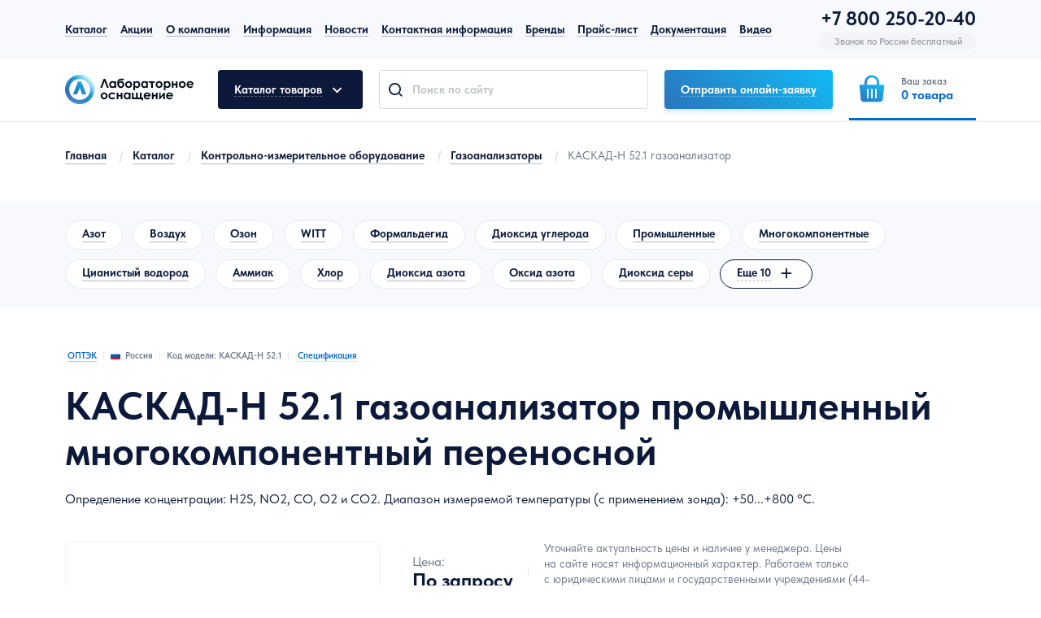

--- FILE ---
content_type: text/html; charset=UTF-8
request_url: https://www.moslabo.ru/production/kontr/kio_gazoanalizator/kaskad-n-52-1-gazoanalizator-promyshlennyj-mnogokomponentnyj-perenosnoj/
body_size: 71714
content:
<!DOCTYPE html PUBLIC "-//W3C//DTD XHTML 1.0 Transitional//EN" "https://www.w3.org/TR/xhtml1/DTD/xhtml1-transitional.dtd">
<html lang="ru">

<head>
    <meta charset="utf-8">
        
    <title>Купить КАСКАД-Н 52.1 газоанализатор&nbsp;| Moslabo.ru</title>
    <meta name="description" content="Купить КАСКАД-Н 52.1 газоанализатор промышленный  многокомпонентный переносной с&nbsp;доставкой по&nbsp;России и&nbsp;низкой ценой на&nbsp;ремонт и&nbsp;обслуживание.">
    <meta name="keywords" content="каскад-н 52.1, каскад-н 52.1 многокомпонентный газоанализатор, каскад-н 52.1 газоанализатор переносной многокомпонентный, каскад-н 52.1 газоанализатор многокомпонентный портативный, каскад-н 52.1 газоанализаторы промышленных выбросов" />

    <meta name="csrf-token" id="csrf-token" content="cIz1a8V1arNZ3JKnfY4i5K53sPMho23IKnQYsaT8">

    <meta name="viewport" content="width=device-width, initial-scale=1.0, minimum-scale=1.0, maximum-scale=1.0, user-scalable=no">
    <link rel="icon" href="/assets/img/favicon/favicon.ico" type="image/x-icon">
    <link rel="icon" href="/assets/img/favicon/favicon.svg" type="image/svg+xml">
    <link rel="apple-touch-icon" sizes="180x180" href="/assets/img/favicon/apple-touch-icon.png">
    <link rel="icon" type="image/png" sizes="32x32" href="/assets/img/favicon/favicon-32x32.png">
    <link rel="icon" type="image/png" sizes="16x16" href="/assets/img/favicon/favicon-16x16.png">
    <link rel="mask-icon" href="/safari-pinned-tab.svg" color="#5bbad5">
    <meta name="msapplication-TileColor" content="#ffffff">
    <meta name="theme-color" content="#ffffff">

            <link rel="canonical" href="https://www.moslabo.ru/production/kontr/kio_gazoanalizator/kaskad-n-52-1-gazoanalizator-promyshlennyj-mnogokomponentnyj-perenosnoj/" />
        
    <!-- <link rel="stylesheet" href="/assets/css/main.min.css?id=3350befdd15ba6a7998b"> -->
    <link rel="stylesheet" href="/assets/css/app.min.css?v=14">

    <!--[if IE]>
    <style>
    .section__table table tr td, .section__table table tr th{
        position: inherit;
    }
    </style>
    <![endif]-->

    <meta property="og:type" content="product">
    
    <meta property="og:title" content="КАСКАД-Н 52.1 газоанализатор промышленный  многокомпонентный переносной">
    <meta property="og:description" content="Купить КАСКАД-Н 52.1 газоанализатор промышленный  многокомпонентный переносной с&amp;nbsp;доставкой по&amp;nbsp;России и&amp;nbsp;низкой ценой на&amp;nbsp;ремонт и&amp;nbsp;обслуживание.">
    <meta property="og:url" content="https://www.moslabo.ru/production/kontr/kio_gazoanalizator/kaskad-n-52-1-gazoanalizator-promyshlennyj-mnogokomponentnyj-perenosnoj/">
        <meta property="og:image" content="https://www.moslabo.ru/assets/upload/products/thumb/400/qTP0y3q6jWszs98JtMxS2RnulB55gwR01FAwx2UyPA4Q0t2QTpI0dCwFBqWNix4FU6Rg6fythvZ7h2Nw.jpg">
        
            <script type="application/ld+json">
        {
            "@context": "https://schema.org",
            "@type": "BreadcrumbList",
            "itemListElement": [
                                    {
                        "@type": "ListItem",
                        "position": 1,
                        "name": "Каталог",
                        "item": "https://www.moslabo.ru/production/"
                    },                                     {
                        "@type": "ListItem",
                        "position": 2,
                        "name": "Контрольно-измерительное оборудование",
                        "item": "https://www.moslabo.ru/production/kontr/"
                    },                                     {
                        "@type": "ListItem",
                        "position": 3,
                        "name": "Газоанализаторы",
                        "item": "https://www.moslabo.ru/production/kontr/kio_gazoanalizator/"
                    },                                     {
                        "@type": "ListItem",
                        "position": 4,
                        "name": "КАСКАД-Н 52.1 газоанализатор",
                        "item": "https://www.moslabo.ru/production/kontr/kio_gazoanalizator/kaskad-n-52-1-gazoanalizator-promyshlennyj-mnogokomponentnyj-perenosnoj/"
                    }                            ]
        }
        </script>
    
    
            <script type="application/ld+json">
            {
                "@context": "https://schema.org",
                "@type": "Product",
                "name": "КАСКАД-Н 52.1 газоанализатор",
                "image": "https://www.moslabo.ru/assets/upload/products/thumb/100/qTP0y3q6jWszs98JtMxS2RnulB55gwR01FAwx2UyPA4Q0t2QTpI0dCwFBqWNix4FU6Rg6fythvZ7h2Nw.jpg",
                "description": "КАСКАД-Н 52.",
                "sku": "", 
                "brand": {
                    "@type": "Brand",
                    "name": "ОПТЭК" 
                },
                "offers": {
                    "@type": "Offer",
                    "url": "https://www.moslabo.ru/production/kontr/kio_gazoanalizator/kaskad-n-52-1-gazoanalizator-promyshlennyj-mnogokomponentnyj-perenosnoj/",
                    "priceCurrency": "RUB",
                    "price": "0.00",
                    
                    
                    "availability": "https://schema.org/InStock",
                    "seller": {
                        "@type": "Organization",
                        "name": "Лабораторное оснащение"
                    }
                }
                
                                ,
                "sameAs": [
                                        "https://www.moslabo.ru/production/kontr/kio_gazoanalizator/gazoanalizator-ozona-model-3-02-p-r-khemilyuminestsentnyy/",                                        "https://www.moslabo.ru/production/kontr/kio_gazoanalizator/k-100-gazoanalizator-ehlektrohimicheskij-co-v-atmosfernom-vozduhe/",                                        "https://www.moslabo.ru/production/kontr/kio_gazoanalizator/kaskad-n-62-2-gazoanalizator-promyshlennyj-mnogokomponentnyj-perenosnoj/",                                        "https://www.moslabo.ru/production/kontr/kio_gazoanalizator/kaskad-n-62-3-gazoanalizator-promyshlennyj-mnogokomponentnyj-perenosnoj/",                                        "https://www.moslabo.ru/production/kontr/kio_gazoanalizator/optogaz-500-4s-so2-analizator-dioksida-ugleroda-v-atmosfernom-vozduhe-stacionarnyj/",                                        "https://www.moslabo.ru/production/kontr/kio_gazoanalizator/optogaz-500-4-so2-analizator-dioksida-ugleroda-v-atmosfernom-vozduhe-stacionarnyj/",                                        "https://www.moslabo.ru/production/kontr/kio_gazoanalizator/optogaz-500-4c-so-so2-analizator-dioksida-ugleroda-v-nbsp-atmosfernom-vozduhe-stacionarnyj/",                                        "https://www.moslabo.ru/production/kontr/kio_gazoanalizator/optogaz-500-4-so-perenosnoj-analizator-oksida-ugleroda-v-atmosfernom-vozduhe-stacionarnyj/",                                        "https://www.moslabo.ru/production/kontr/kio_gazoanalizator/3-02-p-a-hemilyuminescentnyj-analizator-ozona-v-atmosfernom-vozduhe/",                                        "https://www.moslabo.ru/production/kontr/kio_gazoanalizator/s-105sv-analizator-opticheskij-h2s-v-atmosfernom-vozduhe-i-tekhnologicheskih-gazovyh-smesyah/",                                        "https://www.moslabo.ru/production/kontr/kio_gazoanalizator/s-105m-opticheskij-gazoanalizator-so2-v-atmosfernom-vozduhe-i-tekhnologicheskih-gazovyh-smesyah/",                                        "https://www.moslabo.ru/production/kontr/kio_gazoanalizator/r-205-opticheskij-analizator-no-i-no2-v-atmosfernom-vozduhe/"                                    ]
                            }
            </script>

                        <script type="application/ld+json">
                {
                    "@context": "https://schema.org",
                    "@type": "CollectionPage",
                    "hasPart": [
                                                {
                            "@type": "ImageObject",
                            "contentUrl": "https://www.moslabo.ru/assets/upload/products/thumb/400/qTP0y3q6jWszs98JtMxS2RnulB55gwR01FAwx2UyPA4Q0t2QTpI0dCwFBqWNix4FU6Rg6fythvZ7h2Nw.jpg",
                            "name": "Фотография №1 товара КАСКАД-Н 52.1 газоанализатор",
                            "description": "Изображение №1 товара КАСКАД-Н 52.1 газоанализатор - купить с доставкой по России"
                        }                                            ]
                }
                </script>
                                
        
        
    
    
    
    
       
    
    
    <script src="https://smartcaptcha.yandexcloud.net/captcha.js" defer></script>


<script type="text/javascript" src="//yandex.st/share/share.js" charset="utf-8"></script>
<script src="https://use.fontawesome.com/f853482bd4.js"></script>
    <script type="text/javascript">window._ab_id_=154473</script>
    <script src="https://cdn.botfaqtor.ru/one.js"></script>
    
        
</head>

    

<body>
    <!-- Yandex.Metrika counter --> 
<script type="text/javascript" > (function(m,e,t,r,i,k,a){m[i]=m[i]||function(){(m[i].a=m[i].a||[]).push(arguments)}; m[i].l=1*new Date();k=e.createElement(t),a=e.getElementsByTagName(t)[0],k.async=1,k.src=r,a.parentNode.insertBefore(k,a)}) (window, document, "script", "https://mc.yandex.ru/metrika/tag.js", "ym"); ym(10552819, "init", { clickmap:true, trackLinks:true, accurateTrackBounce:true, trackHash:true, ecommerce:"dataLayer" }); 
    window.dataLayer = window.dataLayer || []; 
</script> 
<noscript><div><img src="https://mc.yandex.ru/watch/10552819" style="position:absolute; left:-9999px;" alt="" /></div></noscript> 
<!-- /Yandex.Metrika counter -->
    <header class="header">
    <div class="header__top">
        <div class="container flb-cs">
            <ul class="header__menu flb-cs">
                <li>
            <a href="/production/">Каталог</a>
    </li>
<li>
            <a href="/promotion/">Акции</a>
    </li>
<li>
            <a href="/about/">О компании</a>
    </li>
<li>
            <a href="/info/">Информация</a>
    </li>
<li>
            <a href="/news/">Новости</a>
    </li>
<li>
            <a href="/contacts/">Контактная информация</a>
    </li>
<li>
            <a href="/brands/">Бренды</a>
    </li>
<li>
            <a href="/price-list/">Прайс-лист</a>
    </li>
<li>
            <a href="/dokumentaciya/">Документация</a>
    </li>
<li>
            <a href="/video/">Видео</a>
    </li>            </ul>
            <div class="header__contacts flb-csb">
                <nav class="header__soc flb-cs">
                    <a href="https://t.me/moslabo" target="_blank" rel="nofollow" title="Следите за нами в Telegram" class="flb-cc icon-telegram"></a>
<a href="https://vk.com/moslabo/" target="_blank" rel="nofollow" title="Следите за нами в Вконтакте" class="flb-cc icon-vk"></a>
<a href="https://ok.ru/moslabo/" target="_blank" rel="nofollow" title="Следите за нами в Одноклассниках" class="flb-cc icon-odnoklassniki"></a>
<a href="https://www.tiktok.com/@moslabo" target="_blank" rel="nofollow" title="Следите за нами в Tiktok" class="flb-cc icon-tiktok"></a>
<a href="https://zen.yandex.ru/id/61336fb55b0d495b85717037" target="_blank" rel="nofollow" title="Следите за нами в Яндекс Дзен" class="flb-cc icon-yadzen"></a>
<a href="https://www.youtube.com/user/moslabo" target="_blank" rel="nofollow" title="Следите за нами в Youtube" class="flb-cc icon-youtube"></a>                </nav>
                <div class="section__vhr-md"></div>
                <div class="contacts__item">
                    <div class="contacts__item-phone"><a href="tel:+78002502040">+7 800 250-20-40</a></div>
                    <div class="contacts__item-label">Звонок по России бесплатный</div>
                </div>
            </div>
        </div>
    </div>
    <div class="header__middle container flb-csb">
                    <a href="/" class="header__logo">
                <img src="/assets/img/logo-header.svg" width="158" height="36" alt="Лабораторное оснащение">
            </a>
                <button class="header__catalog-btnshow btn btn-dark">
            <span class="dashed">Каталог товаров</span>
            <i class="icon icon-angle-down"></i>
        </button>
        <div class="header__search-wrapper">
            <form action="/search/" method="get" class="header__search-form">
                    <input type="hidden" name="searchid" value="1786049">
                    <input type="hidden" name="l10n" value="ru">
                    <input type="hidden" name="reqenc" value="">
                <div class="input-wrap">
                    <input type="text" placeholder="Поиск по сайту" name="search" class="header__search-form_input input">
                    <a class="value-clear icon-close"></a>
                </div>
                <button class="header__search-form_submit icon-search flb-cc"></button>
            </form>
        </div>
        <div class="section__vhr-md hide-xl"></div>
                <a href="/assets/upload/laboratornoe-oborudovanie-v-nalichii-na-sklade.pdf" onClick="ReachGoal('header_click_download_pricelist');" class="btn btn-primary-inv hide-xl">
            <span class="solid">Товары в наличии</span>
        </a>
                <button class="btn btn-primary show-popup" data-popup="popupbackcall" data-title="Онлайн-заявка" onClick="ReachGoal('header_click_sendmail');">
            <span class="dashed">Отправить онлайн-заявку</span>
        </button>
        <button class="header__mobile-btn header__search-showform flb-cc icon-search"></button>
        <a href="tel:+78005006613" class="header__mobile-btn flb-cc">
            <img src="/assets/img/icon/phone.svg" width="28" height="28" alt="phone">
        </a>
        <div class="header__cart">
            <div class="header__cart-overlay"></div>
            <button class="header__cart-btn flb-cs">
                <div class="header__cart-btn_icon flb-cc">
                    <img src="/assets/img/icon/shopbag.svg" width="40" height="40" alt="Ваш заказ">
                    <img src="/assets/img/icon/shopbag-wt2.svg" width="40" height="40" alt="Ваш заказ">
                </div>
                <div class="header__cart-btn_text">
                    <small>Ваш заказ</small>
                    <span><span class="products_cart_quantity">0</span> <span>товара</span></span>
                </div>
            </button>
            <div class="header__cart-catalog" id="header__cart">
                
            </div>
        </div>
        <button class="header__showsearch icon-search flb-cc hidden"></button>
        <div class="header__burger">
            <div class="hamburger">
                <span></span>
                <span></span>
                <span></span>
            </div>
            <div class="cross">
                <span></span>
                <span></span>
            </div>
        </div>
    </div>
    <div class="header__catalog">
        <div class="container flb-csb">
            <nav class="header__catalog-navsidebar asidecategory">
                                                            <div class="asidecategory__li" data-category="c1">
                            <a href="/production/obshelab/" class="asidecategory__link">
                                <img src="/assets/upload/temp/M5VGqr26hrgKn2L7D13HPxLJwUEC2UPD9oeGhhUQi42j0Huf6DZvBxQhlgmr4K5yXdqTF68rTEDErZkv.svg" width="24" height="24" alt="Общелабораторное оборудование">
                                <span><span>Общелабораторное оборудование</span></span>
                            </a>
                            <i class="header__catalog-showsubcategory icon icon-angle-down flb-cc show-md"></i>
                            <div class="header__catalog-ulsubcategory content" data-category="c1">
                                <ul class="flb-csb">
                                                                                                            <li><a href="/production/obshelab/obshelab_ph/">pH-метры, иономеры</a></li>
                                                                                                                                                <li><a href="/production/obshelab/avtoklavy-i-parovye-sterilizatory-laboratornye/">Автоклавы и паровые стерилизаторы</a></li>
                                                                                                                                                <li><a href="/production/obshelab/obshelab_acsesuari/">Аксессуары для лабораторий</a></li>
                                                                                                                                                <li><a href="/production/obshelab/obshelab_areometr/">Ареометры</a></li>
                                                                                                                                                <li><a href="/production/obshelab/arm_obshelab/">Арматура лабораторная</a></li>
                                                                                                                                                <li><a href="/production/obshelab/aspirator/">Аспираторы</a></li>
                                                                                                                                                <li><a href="/production/obshelab/obshelab_bany/">Бани и термостаты лабораторные</a></li>
                                                                                                                                                <li><a href="/production/obshelab/beliznomer/">Белизномеры</a></li>
                                                                                                                                                <li><a href="/production/obshelab/obshelab_bleskometr/">Блескомеры, люксметры, яркомеры</a></li>
                                                                                                                                                <li><a href="/production/obshelab/obshelab_vesi/">Весы лабораторные</a></li>
                                                                                                                                                <li><a href="/production/obshelab/viskozimetr/">Вискозиметры</a></li>
                                                                                                                                                <li><a href="/production/obshelab/vlagomer/">Влагомеры и анализаторы влажности</a></li>
                                                                                                                                                <li><a href="/production/obshelab/obshelab_gomoginezator/">Гомогенизаторы лабораторные</a></li>
                                                                                                                                                <li><a href="/production/obshelab/dekontaminatory-dlya-laboratorii/">Деконтаминаторы</a></li>
                                                                                                                                                <li><a href="/production/obshelab/obshelab_dispergator/">Диспергаторы лабораторные</a></li>
                                                                                                                                                <li><a href="/production/obshelab/dozatori/">Дозаторы пипеточные и&nbsp;наконечники</a></li>
                                                                                                                                                <li><a href="/production/obshelab/inkapsulyatory/">Инкапсуляторы</a></li>
                                                                                                                                                <li><a href="/production/obshelab/kolbonagrevlab/">Колбонагреватели</a></li>
                                                                                                                                                <li><a href="/production/obshelab/labliofilsush/">Лабораторные лиофильные сушки</a></li>
                                                                                                                                                <li><a href="/production/obshelab/lam_boks/">Ламинарные шкафы и боксы</a></li>
                                                                                                                                                <li><a href="/production/obshelab/labposmash/">Машины для мойки и термообработки</a></li>
                                                                                                                                                <li><a href="/production/obshelab/melnicy-laboratornye/">Мельницы</a></li>
                                                                                                                                                <li><a href="/production/obshelab/meshalki_lab/">Мешалки лабораторные</a></li>
                                                                                                                                                <li><a href="/production/obshelab/mikroskopy/">Микроскопы</a></li>
                                                                                                                                                <li><a href="/production/obshelab/mufelnajapechlab/">Муфельные печи</a></li>
                                                                                                                                                <li><a href="/production/obshelab/plity_nagrev_lab/">Плиты нагревательные лабораторные</a></li>
                                                                                                                                                <li><a href="/production/obshelab/labrotispar/">Ротационно-роторные испарители</a></li>
                                                                                                                                                <li><a href="/production/obshelab/sistemy-i-resheniya-dlya-avtomatizacii-raboty-s-probirkami/">Системы для работы с пробирками</a></li>
                                                                                                                                                <li><a href="/production/obshelab/vozdlabtermo/">Суховоздушные термостаты</a></li>
                                                                                                                                                <li><a href="/production/obshelab/suhozharovye-shkafy-dlya-laboratorii/">Сухожаровые шкафы</a></li>
                                                                                                                                                <li><a href="/production/obshelab/sushshkaflab/">Сушильные шкафы и печи</a></li>
                                                                                                                                                <li><a href="/production/obshelab/termonagrevprob/">Термоблоки и&nbsp;нагреватели пробирок</a></li>
                                                                                                                                                <li><a href="/production/obshelab/fermenterybio/">Ферментеры/биореакторы</a></li>
                                                                                                                                                <li><a href="/production/obshelab/labcentrifugi/">Центрифуги и вортексы</a></li>
                                                                                                                                                <li><a href="/production/obshelab/shejkery_lab/">Шейкеры лабораторные</a></li>
                                                                                                        </ul>
                            </div>
                        </div>
                                            <div class="asidecategory__li" data-category="c11">
                            <a href="/production/analitich/" class="asidecategory__link">
                                <img src="/assets/upload/temp/TDuA4o3eWX0mJgnDB107aaNfgE1ZFlN4nYU8JRR4J9IO2V0nRY1gZv0E4tMIJ7vPw60UImRPuBvPyy0C.svg" width="24" height="24" alt="Общелабораторное оборудование">
                                <span><span>Аналитическое оборудование</span></span>
                            </a>
                            <i class="header__catalog-showsubcategory icon icon-angle-down flb-cc show-md"></i>
                            <div class="header__catalog-ulsubcategory content" data-category="c11">
                                <ul class="flb-csb">
                                                                                                                                                                                    <li><a href="/production/analitich/analizpometodukeldalya/">Анализ и&nbsp;определение по&nbsp;методу Кьельдаля</a></li>
                                                                                                                                                <li><a href="/production/analitich/analizatory-razmera-chastic/">Анализаторы размера частиц</a></li>
                                                                                                                                                <li><a href="/production/analitich/analizatory-opredeleniya-hpk/">Анализаторы определения ХПК</a></li>
                                                                                                                                                <li><a href="/production/analitich/gel-tajmery-dlya-opredeleniya-vremeni-geleobrazovaniya-zastyvaniya-gelej/">Гель-таймеры</a></li>
                                                                                                                                                <li><a href="/production/analitich/difraktometry-laboratornye/">Дифрактометры</a></li>
                                                                                                                                                <li><a href="/production/analitich/inkubatorlab/">Инкубаторы лабораторные</a></li>
                                                                                                                                                <li><a href="/production/analitich/ifa_imunofermentalni_analiz/">ИФА иммуноферментный анализ</a></li>
                                                                                                                                                <li><a href="/production/analitich/plotnomery-laboratornye/">Плотномеры</a></li>
                                                                                                                                                <li><a href="/production/analitich/refraktometry/">Рефрактометры</a></li>
                                                                                                                                                <li><a href="/production/analitich/spektrometry/">Спектрометры</a></li>
                                                                                                                                                <li><a href="/production/analitich/spektrofotometry-laboratornye/">Спектрофотометры</a></li>
                                                                                                                                                <li><a href="/production/analitich/pribory-dlya-termicheskogo-analiza/">Термоанализ</a></li>
                                                                                                                                                <li><a href="/production/analitich/titratorylab/">Титраторы лабораторные</a></li>
                                                                                                                                                <li><a href="/production/analitich/transmittery-analiticheskie/">Трансмиттеры аналитические</a></li>
                                                                                                                                                <li><a href="/production/analitich/fluorimetry-laboratornye/">Флуориметры</a></li>
                                                                                                                                                <li><a href="/production/analitich/fotometry/">Фотометры</a></li>
                                                                                                                                                <li><a href="/production/analitich/hromatografija/">Хроматография</a></li>
                                                                                                                                                                                                                        <li><a href="/production/analitich/ehkstraktory-laboratornye/">Экстракторы</a></li>
                                                                                                        </ul>
                            </div>
                        </div>
                                            <div class="asidecategory__li" data-category="c105">
                            <a href="/production/oborudovanie-i-pribory-dlya-laboratorii-molekulyarnoj-biologii/" class="asidecategory__link">
                                <img src="/assets/upload/temp/i5yXgSIJ4iyjk59J8acN9UiBNW9pOFTt6XyYGbYI5sWoioloAiUzbpdnEG19xBxafaqUyyWX1Ubx8elF.svg" width="24" height="24" alt="Общелабораторное оборудование">
                                <span><span>Молекулярная биология</span></span>
                            </a>
                            <i class="header__catalog-showsubcategory icon icon-angle-down flb-cc show-md"></i>
                            <div class="header__catalog-ulsubcategory content" data-category="c105">
                                <ul class="flb-csb">
                                                                                                            <li><a href="/production/oborudovanie-i-pribory-dlya-laboratorii-molekulyarnoj-biologii/amplifikatory-i-termociklery-laboratornye/">Амплификаторы и термоциклеры</a></li>
                                                                                                                                                <li><a href="/production/oborudovanie-i-pribory-dlya-laboratorii-molekulyarnoj-biologii/vydelenie-i-ochistka-dnk-rnk-belkov-i-kletok/">Выделение и очистка ДНК, РНК, белков и клеток</a></li>
                                                                                                                                                <li><a href="/production/oborudovanie-i-pribory-dlya-laboratorii-molekulyarnoj-biologii/gel-i-hemidokumentiruyushchie-sistemy/">Гель и хемидокументирующие системы</a></li>
                                                                                                                                                <li><a href="/production/oborudovanie-i-pribory-dlya-laboratorii-molekulyarnoj-biologii/gibridizacionnye-pechi/">Гибридизационные печи</a></li>
                                                                                                                                                <li><a href="/production/oborudovanie-i-pribory-dlya-laboratorii-molekulyarnoj-biologii/densitometry/">Денситометры</a></li>
                                                                                                                                                <li><a href="/production/oborudovanie-i-pribory-dlya-laboratorii-molekulyarnoj-biologii/krosslinkery-dlya-dnk/">Кросслинкеры для ДНК</a></li>
                                                                                                                                                <li><a href="/production/oborudovanie-i-pribory-dlya-laboratorii-molekulyarnoj-biologii/sistemy-vizualizacii-kletok-dlya-laboratorii/">Системы визуализации клеток</a></li>
                                                                                                                                                <li><a href="/production/oborudovanie-i-pribory-dlya-laboratorii-molekulyarnoj-biologii/sistemy-ultrafiltracii/">Ультрафильтрация</a></li>
                                                                                                        </ul>
                            </div>
                        </div>
                                            <div class="asidecategory__li" data-category="c2">
                            <a href="/production/labmeb/" class="asidecategory__link">
                                <img src="/assets/upload/temp/mAqquNX51Fnpr1liJ8h0xynwxjr2po6XymU8mBJZLfWfLkwAuENR00ltoIEDyqpdnFkPNfRzuVGHXOqk.svg" width="24" height="24" alt="Общелабораторное оборудование">
                                <span><span>Лабораторная мебель</span></span>
                            </a>
                            <i class="header__catalog-showsubcategory icon icon-angle-down flb-cc show-md"></i>
                            <div class="header__catalog-ulsubcategory content" data-category="c2">
                                <ul class="flb-csb">
                                                                                                            <li><a href="/production/labmeb/shkafy_vyt_lab/">Вытяжные шкафы лабораторные</a></li>
                                                                                                                                                <li><a href="/production/labmeb/stol_lab_classic/">Столы лабораторные</a></li>
                                                                                                                                                <li><a href="/production/labmeb/stol_him_mkl/">Столы лабораторные химические</a></li>
                                                                                                                                                <li><a href="/production/labmeb/stolylabfizicheskie/">Столы лабораторные физические</a></li>
                                                                                                                                                <li><a href="/production/labmeb/stol_ves_classic/">Столы весовые лабораторные</a></li>
                                                                                                                                                <li><a href="/production/labmeb/stoly_spec_lab/">Столы специальные лабораторные</a></li>
                                                                                                                                                <li><a href="/production/labmeb/stoly_lab_torc_i_ugl/">Столы лабораторные торцевые и&nbsp;угловые</a></li>
                                                                                                                                                <li><a href="/production/labmeb/stoly-mojki_lab/">Столы-мойки лабораторные</a></li>
                                                                                                                                                <li><a href="/production/labmeb/tumby/">Тумбы</a></li>
                                                                                                                                                <li><a href="/production/labmeb/shkafy-dlya-hraneniya-legkovosplamenyayushchihsya-i-opasnyh-zhidkostej/">Шкафы для хранения ЛВЖ</a></li>
                                                                                                                                                <li><a href="/production/labmeb/shkaf_labo/">Шкафы лабораторные</a></li>
                                                                                                                                                <li><a href="/production/labmeb/fitostellazhi/">Фитостеллажи</a></li>
                                                                                                        </ul>
                            </div>
                        </div>
                                            <div class="asidecategory__li" data-category="c3">
                            <a href="/production/prob/" class="asidecategory__link">
                                <img src="/assets/upload/temp/nqsNy8Bp4nTL0IguHhGmBddFQVo2yMEc4qv7wbJVxCl1zCdFR9wE172vlCqPeLHev93b1pEONdisEJHL.svg" width="24" height="24" alt="Общелабораторное оборудование">
                                <span><span>Пробоподготовка</span></span>
                            </a>
                            <i class="header__catalog-showsubcategory icon icon-angle-down flb-cc show-md"></i>
                            <div class="header__catalog-ulsubcategory content" data-category="c3">
                                <ul class="flb-csb">
                                                                                                            <li><a href="/production/prob/avtomatizirovannye-sistemy-probopodgotovki/">Автоматизированные системы пробоподготовки</a></li>
                                                                                                                                                <li><a href="/production/prob/vodopodgotovka/">Водоподготовка для лабораторий</a></li>
                                                                                                                                                <li><a href="/production/prob/probootbornik/">Пробоотборники</a></li>
                                                                                                                                                <li><a href="/production/prob/pp_svch/">Микроволновые системы</a></li>
                                                                                                                                                <li><a href="/production/prob/nasosylab/">Насосы лабораторные</a></li>
                                                                                                                                                <li><a href="/production/prob/sitovojanaliz/">Ситовой анализ</a></li>
                                                                                                        </ul>
                            </div>
                        </div>
                                            <div class="asidecategory__li" data-category="c12">
                            <a href="/production/labobispytat/" class="asidecategory__link">
                                <img src="/assets/upload/temp/StJPeceSntNxZbpWJ2CWWmZNG7zIqjoNzcfoMGRSFMrOaP19i8wp1LvIEF9GxZ2or9sycdJUj9OOR0aq.svg" width="24" height="24" alt="Общелабораторное оборудование">
                                <span><span>Испытательное оборудование</span></span>
                            </a>
                            <i class="header__catalog-showsubcategory icon icon-angle-down flb-cc show-md"></i>
                            <div class="header__catalog-ulsubcategory content" data-category="c12">
                                <ul class="flb-csb">
                                                                                                            <li><a href="/production/labobispytat/ispytatelnyemashiny/">Испытательные машины</a></li>
                                                                                                                                                <li><a href="/production/labobispytat/klimkameryobor/">Климатические камеры</a></li>
                                                                                                                                                <li><a href="/production/labobispytat/pribory-opredeleniya-okislitelnoj-stabilnosti-importnogo-i-rossijskogo-proizvodstva/">Окислительная стабильность</a></li>
                                                                                                        </ul>
                            </div>
                        </div>
                                            <div class="asidecategory__li" data-category="c5">
                            <a href="/production/labpos/" class="asidecategory__link">
                                <img src="/assets/upload/temp/5mg4oo9bOE54ail2nC9gOqXo1fM7e5UnGJd6sEGs5xwli5uqEkXkd4HSEOTb8XIMp9NInNAOBidTH8uH.svg" width="24" height="24" alt="Общелабораторное оборудование">
                                <span><span>Лабораторная химическая посуда</span></span>
                            </a>
                            <i class="header__catalog-showsubcategory icon icon-angle-down flb-cc show-md"></i>
                            <div class="header__catalog-ulsubcategory content" data-category="c5">
                                <ul class="flb-csb">
                                                                                                                                                                                    <li><a href="/production/labpos/alonzh/">Аллонжи</a></li>
                                                                                                                                                <li><a href="/production/labpos/butyl_lab/">Бутыли и бутылки</a></li>
                                                                                                                                                <li><a href="/production/labpos/bjuretki/">Бюретки</a></li>
                                                                                                                                                <li><a href="/production/labpos/voronki-steklyannye-laboratornye/">Воронки стеклянные лабораторные</a></li>
                                                                                                                                                <li><a href="/production/labpos/kolbykrug234gorlov/">Колбы круглодонные с&nbsp;2&minus;мя, 3&minus;мя, 4&minus;мя горловинами</a></li>
                                                                                                                                                <li><a href="/production/labpos/kolbygrushevidnye/">Колбы стеклянные грушевидные</a></li>
                                                                                                                                                <li><a href="/production/labpos/kolbykonicheskie/">Колбы стеклянные конические</a></li>
                                                                                                                                                <li><a href="/production/labpos/kolbykruglodonnye/">Колбы стеклянные круглодонные</a></li>
                                                                                                                                                <li><a href="/production/labpos/kolbymernye/">Колбы стеклянные мерные</a></li>
                                                                                                                                                <li><a href="/production/labpos/kolbyostrodonnye/">Колбы стеклянные остродонные</a></li>
                                                                                                                                                <li><a href="/production/labpos/kolbyploskodonnye/">Колбы стеклянные плоскодонные</a></li>
                                                                                                                                                <li><a href="/production/labpos/kolbyl_raznye/">Колбы стеклянные разные и&nbsp;редкие</a></li>
                                                                                                                                                <li><a href="/production/labpos/kuveti/">Кюветы</a></li>
                                                                                                                                                <li><a href="/production/labpos/posudaizkvarca/">Лабораторная посуда из&nbsp;кварца</a></li>
                                                                                                                                                <li><a href="/production/labpos/laboratornaya-posuda-iz-nerzhaveyushchej-stali/">Лабораторная посуда из нержавеющей стали</a></li>
                                                                                                                                                <li><a href="/production/labpos/posudaizplastika/">Лабораторная посуда из пластика</a></li>
                                                                                                                                                <li><a href="/production/labpos/posudaizfarfora/">Лабораторная посуда из фарфора</a></li>
                                                                                                                                                <li><a href="/production/labpos/banki/">Лабораторные стеклянные банки</a></li>
                                                                                                                                                <li><a href="/production/labpos/labstakan/">Лабораторные химические стаканы и&nbsp;стаканчики для взвешивания</a></li>
                                                                                                                                                <li><a href="/production/labpos/pipetkilaboratornye/">Пипетки лабораторные стеклянные</a></li>
                                                                                                                                                <li><a href="/production/labpos/prob_stekl/">Пробирки стеклянные</a></li>
                                                                                                                                                <li><a href="/production/labpos/sklyanka/">Склянки лабораторные химические</a></li>
                                                                                                                                                <li><a href="/production/labpos/cilindrylab/">Цилиндры лабораторные</a></li>
                                                                                                                                                <li><a href="/production/labpos/">Чашки Петри</a></li>
                                                                                                                                                <li><a href="/production/labpos/ehksikatory-steklyannye/">Эксикаторы стеклянные</a></li>
                                                                                                        </ul>
                            </div>
                        </div>
                                            <div class="asidecategory__li" data-category="c4">
                            <a href="/production/rash/" class="asidecategory__link">
                                <img src="/assets/upload/temp/Jx62EpuhDPs5r9vcpscTLOo5MT1xYETtnIqGX4q67InbAAal8btkcGHDlIX8K7utSQaTC4SEcDBh72vh.svg" width="24" height="24" alt="Общелабораторное оборудование">
                                <span><span>Расходные материалы для лаборатории</span></span>
                            </a>
                            <i class="header__catalog-showsubcategory icon icon-angle-down flb-cc show-md"></i>
                            <div class="header__catalog-ulsubcategory content" data-category="c4">
                                <ul class="flb-csb">
                                                                                                            <li><a href="/production/rash/bumaga/">Бумага</a></li>
                                                                                                                                                <li><a href="/production/rash/vata/">Вата</a></li>
                                                                                                                                                <li><a href="/production/rash/plenka-laboratornaya/">Пленка</a></li>
                                                                                                        </ul>
                            </div>
                        </div>
                                            <div class="asidecategory__li" data-category="c6">
                            <a href="/production/kontr/" class="asidecategory__link">
                                <img src="/assets/upload/temp/589zmcE0sGHuzqNW7ADlabf5bwj1Niqrg37DVpyPAyGAdUXkK1ceKze4jA0BQyF6t3JfqYt6u9TQJ6Fg.svg" width="24" height="24" alt="Общелабораторное оборудование">
                                <span><span>Контрольно-измерительное оборудование</span></span>
                            </a>
                            <i class="header__catalog-showsubcategory icon icon-angle-down flb-cc show-md"></i>
                            <div class="header__catalog-ulsubcategory content" data-category="c6">
                                <ul class="flb-csb">
                                                                                                            <li><a href="/production/kontr/vakuumnye-kontrollery-laboratornye/">Вакуумные контроллеры</a></li>
                                                                                                                                                <li><a href="/production/kontr/voltamperometricheskie-analizatory/">Вольтамперометрические анализаторы</a></li>
                                                                                                                                                <li><a href="/production/kontr/kio_gazoanalizator/">Газоанализаторы</a></li>
                                                                                                                                                <li><a href="/production/kontr/dozimetry_radiometry/">Дозиметры и&nbsp;радиометры</a></li>
                                                                                                                                                <li><a href="/production/kontr/kalorimetry-laboratornye/">Калориметры</a></li>
                                                                                                                                                <li><a href="/production/kontr/potochnye-analizatory-laboratornye-i-promyshlennye/">Поточные анализаторы</a></li>
                                                                                                                                                <li><a href="/production/kontr/lab_termometry/">Термометры</a></li>
                                                                                                        </ul>
                            </div>
                        </div>
                                            <div class="asidecategory__li" data-category="c7">
                            <a href="/production/meteo/" class="asidecategory__link">
                                <img src="/assets/upload/temp/j1QHgBgAj8wFMxj5mD56GI9Bu6p0Eeax0qOAs3XG17qwQu0CG2c2oTccZF0vWaBjMFloBY5LGYZ55AAF.svg" width="24" height="24" alt="Общелабораторное оборудование">
                                <span><span>Метеорологическое оборудование</span></span>
                            </a>
                            <i class="header__catalog-showsubcategory icon icon-angle-down flb-cc show-md"></i>
                            <div class="header__catalog-ulsubcategory content" data-category="c7">
                                <ul class="flb-csb">
                                                                                                            <li><a href="/production/meteo/anemometr/">Анемометры</a></li>
                                                                                                        </ul>
                            </div>
                        </div>
                                            <div class="asidecategory__li" data-category="c8">
                            <a href="/production/spec/" class="asidecategory__link">
                                <img src="/assets/upload/temp/UZiEUCNSZVf3m20SKTqBoun2jFP288X2GLznbtEmeOPhA2NtUORZ9i1ppU5tI0mzuF5lzeaWGOjj58Dj.svg" width="24" height="24" alt="Общелабораторное оборудование">
                                <span><span>Оборудование специального отраслевого назначения</span></span>
                            </a>
                            <i class="header__catalog-showsubcategory icon icon-angle-down flb-cc show-md"></i>
                            <div class="header__catalog-ulsubcategory content" data-category="c8">
                                <ul class="flb-csb">
                                                                                                            <li><a href="/production/spec/agrooborudovanie/">Оборудование для агропромышленности и&nbsp;зерновых лабораторий</a></li>
                                                                                                                                                <li><a href="/production/spec/analiz_nefti/">Оборудование для анализа нефтепродуктов</a></li>
                                                                                                                                                <li><a href="/production/spec/oborudovanie-dlya-veterinarno-sanitarnoj-ehkspertizy/">Оборудование для ветеринарно-санитарной экспертизы</a></li>
                                                                                                                                                <li><a href="/production/spec/issledovan_him_analiza_pochvy/">Оборудование для лабораторных исследований химического анализа почвы и&nbsp;воды</a></li>
                                                                                                                                                <li><a href="/production/spec/oborudovanie-dlya-molochnoj-promyshlennosti/">Оборудование для молочной промышленности</a></li>
                                                                                                                                                <li><a href="/production/spec/oborudovanie-dlya-pishchevoj-promyshlennosti/">Оборудование для пищевой промышленности</a></li>
                                                                                                                                                <li><a href="/production/spec/laboratornoe-oborudovanie-dlya-solodoven-i-pivovarennyh-zavodov/">Оборудование для солодовен и пивоваренных заводов</a></li>
                                                                                                                                                <li><a href="/production/spec/oborudovanie-dlya-farmakopejnogo-analiza/">Оборудование для фармакопейного анализа</a></li>
                                                                                                        </ul>
                            </div>
                        </div>
                                            <div class="asidecategory__li" data-category="c10">
                            <a href="/production/himreaktivy/" class="asidecategory__link">
                                <img src="/assets/upload/temp/s49gU3PCn6XLqkxeFkbvJhVT0eWa7TEsJDtjOQnZa9asD2O4UQMtt1EQUZTAhSgthd15egktrkOWJXp1.svg" width="24" height="24" alt="Общелабораторное оборудование">
                                <span><span>Химические реактивы</span></span>
                            </a>
                            <i class="header__catalog-showsubcategory icon icon-angle-down flb-cc show-md"></i>
                            <div class="header__catalog-ulsubcategory content" data-category="c10">
                                <ul class="flb-csb">
                                                                                                            <li><a href="/production/himreaktivy/moyushchie-himicheskie-sredstva/">Моющие химические средства</a></li>
                                                                                                                                                <li><a href="/production/himreaktivy/pitatelnye-sredy-laboratornye/">Питательные среды</a></li>
                                                                                                                                                <li><a href="/production/himreaktivy/rastvory-i-reagenty-dlya-ph-metrii-i-ehlektrohimicheskih-priborov/">Растворы и реагенты для pH-метрии</a></li>
                                                                                                                                                <li><a href="/production/himreaktivy/laboratornye-reaktivy/">Реактивы</a></li>
                                                                                                                                                <li><a href="/production/himreaktivy/laboratornye-standartnye-rastvory-i-standartnye-obrazcy/">Стандарты</a></li>
                                                                                                                                                <li><a href="/production/himreaktivy/tehmaslasmazki/">Технические масла и смазки</a></li>
                                                                                                        </ul>
                            </div>
                        </div>
                                            <div class="asidecategory__li" data-category="c102">
                            <a href="/production/sredstva-individualnoj-zashchity/" class="asidecategory__link">
                                <img src="/assets/upload/temp/mTMDHHAqe8wNw4aEvLgyQF5dYn8XoBs9IxGZ8K5yfKA21bCarb5JXK1QIZoTV99TnB8GSo8pUvVmnir7.svg" width="24" height="24" alt="Общелабораторное оборудование">
                                <span><span>Средства индивидуальной защиты</span></span>
                            </a>
                            <i class="header__catalog-showsubcategory icon icon-angle-down flb-cc show-md"></i>
                            <div class="header__catalog-ulsubcategory content" data-category="c102">
                                <ul class="flb-csb">
                                                                                                            <li><a href="/production/sredstva-individualnoj-zashchity/antibakterialnye-sredstva/">Антибактериальные средства</a></li>
                                                                                                                                                <li><a href="/production/sredstva-individualnoj-zashchity/zashchita-organov-zreniya-v-laboratorii/">Защита органов зрения</a></li>
                                                                                                        </ul>
                            </div>
                        </div>
                                            <div class="asidecategory__li" data-category="c9">
                            <a href="/production/holodilnoe-i-morozilnoe-oborudovanie-laboratornogo-naznacheniya/" class="asidecategory__link">
                                <img src="/assets/upload/temp/JPE9dwq3odW6XEu8CfxYbtOeboSVSBJlGrNM6yyuel6sbPjh3Mm1WdbJeGV5D2Jz5cbYVH5OY7KhVy3b.svg" width="24" height="24" alt="Общелабораторное оборудование">
                                <span><span>Холодильное и морозильное оборудование лабораторного назначения</span></span>
                            </a>
                            <i class="header__catalog-showsubcategory icon icon-angle-down flb-cc show-md"></i>
                            <div class="header__catalog-ulsubcategory content" data-category="c9">
                                <ul class="flb-csb">
                                                                                                            <li><a href="/production/holodilnoe-i-morozilnoe-oborudovanie-laboratornogo-naznacheniya/ldogeneratory-laboratornye/">Льдогенераторы</a></li>
                                                                                                                                                <li><a href="/production/holodilnoe-i-morozilnoe-oborudovanie-laboratornogo-naznacheniya/laboratornye-avtomatizirovannye-sistemy-zamorozki-i-razmorozki/">Cистемы заморозки и разморозки</a></li>
                                                                                                                                                <li><a href="/production/holodilnoe-i-morozilnoe-oborudovanie-laboratornogo-naznacheniya/sosuddyjuara/">Сосуды Дьюара</a></li>
                                                                                                                                                <li><a href="/production/holodilnoe-i-morozilnoe-oborudovanie-laboratornogo-naznacheniya/holodimoroz/">Холодильное и&nbsp;морозильное оборудование</a></li>
                                                                                                        </ul>
                            </div>
                        </div>
                                            <div class="asidecategory__li" data-category="c111">
                            <a href="/production/oborudovanie-i-pribory-dlya-mikrobiologicheskoj-i-biotekhnologicheskoj-laboratorii/" class="asidecategory__link">
                                <img src="/assets/upload/temp/Vmn6MOouSn4UlWNOGTlIXhInH0GcRNXB4bje47jvKzotHtHim3SDJyw3NYmfnRT2eeDbh4JQ3uAxgamC.svg" width="24" height="24" alt="Общелабораторное оборудование">
                                <span><span>Микробиология и биотехнология</span></span>
                            </a>
                            <i class="header__catalog-showsubcategory icon icon-angle-down flb-cc show-md"></i>
                            <div class="header__catalog-ulsubcategory content" data-category="c111">
                                <ul class="flb-csb">
                                                                                                            <li><a href="/production/oborudovanie-i-pribory-dlya-mikrobiologicheskoj-i-biotekhnologicheskoj-laboratorii/anaehrobnye-sosudy-laboratornye/">Анаэробные сосуды</a></li>
                                                                                                                                                <li><a href="/production/oborudovanie-i-pribory-dlya-mikrobiologicheskoj-i-biotekhnologicheskoj-laboratorii/gennye-pushki-laboratornye-sistemy-dostavki-biolisticheskih-chastic/">Генные пушки</a></li>
                                                                                                                                                <li><a href="/production/oborudovanie-i-pribory-dlya-mikrobiologicheskoj-i-biotekhnologicheskoj-laboratorii/dilyutery-i-ustrojstva-dlya-spiralnogo-poseva/">Дилютеры, спиральный посев</a></li>
                                                                                                                                                <li><a href="/production/oborudovanie-i-pribory-dlya-mikrobiologicheskoj-i-biotekhnologicheskoj-laboratorii/kultivatory-vodoroslej/">Культиваторы водорослей</a></li>
                                                                                                                                                                                                                        <li><a href="/production/oborudovanie-i-pribory-dlya-mikrobiologicheskoj-i-biotekhnologicheskoj-laboratorii/schetchiki-kolonij-mikroorganizmov-dlya-laboratorii/">Счетчики колоний микроорганизмов</a></li>
                                                                                                                                                <li><a href="/production/oborudovanie-i-pribory-dlya-mikrobiologicheskoj-i-biotekhnologicheskoj-laboratorii/filtry-i-sistemy-laboratornoj-filtracii/">Фильтры и системы фильтрации</a></li>
                                                                                                                                                <li><a href="/production/oborudovanie-i-pribory-dlya-mikrobiologicheskoj-i-biotekhnologicheskoj-laboratorii/ehlektroporatory/">Электропораторы</a></li>
                                                                                                        </ul>
                            </div>
                        </div>
                                            <div class="asidecategory__li" data-category="c134">
                            <a href="/production/oborudovanie-i-pribory-dlya-ehkologicheskoj-laboratorii/" class="asidecategory__link">
                                <img src="/assets/upload/temp/EhSQfazwrzyVjkdUbaD7WSss2Z7OXiJXKpvxSiXEd0pSwpZm9HJBA34NG5kxlvaF1lWz2C1WM2DOWubW.svg" width="24" height="24" alt="Общелабораторное оборудование">
                                <span><span>Экологическое оборудование</span></span>
                            </a>
                            <i class="header__catalog-showsubcategory icon icon-angle-down flb-cc show-md"></i>
                            <div class="header__catalog-ulsubcategory content" data-category="c134">
                                <ul class="flb-csb">
                                                                                                            <li><a href="/production/oborudovanie-i-pribory-dlya-ehkologicheskoj-laboratorii/oborudovanie-dlya-ehkologicheskogo-analiza-vody/">Анализ воды</a></li>
                                                                                                        </ul>
                            </div>
                        </div>
                                                </nav>
            <div class="header__catalog-listcontent"></div>
        </div>
        <div class="header__catalog-mobnavmenu show-md">
            <div class="container">
                <div class="header__catalog-mobnavmenu_btnswrap flb-sb">
                    <button class="btn btn-primary show-popup w100" data-popup="popupbackcall" data-title="Онлайн-заявка" onClick="ReachGoal('header_click_sendmail');">
                        <span class="dashed">Отправить онлайн-заявку</span>
                    </button>
                                        <a href="/assets/upload/laboratornoe-oborudovanie-v-nalichii-na-sklade.pdf" onClick="ReachGoal('header_click_download_pricelist');" class="btn btn-wt-inv w100"><span class="solid">Товары в наличии</span></a>
                                    </div>
            </div>
        </div>
        <div class="header__catalog-mobcontacts container show-md"></div>
    </div>
    <div class="header__search-modal">
        
    </div>
</header>
<div class="header__overlay"></div>
    

    <main class="section__page product__page">
        <div class="container">
            <ul class="breadcrumbs flb-ss scrolly-hidden-tablet">
        <li><a href="/">Главная</a> <span>/</span></li>
                                    <li><a href="/production/">Каталог</a> <span>/</span></li>
                                                <li><a href="/production/kontr/">Контрольно-измерительное оборудование</a> <span>/</span></li>
                                                <li><a href="/production/kontr/kio_gazoanalizator/">Газоанализаторы</a> <span>/</span></li>
                                                <li><span>КАСКАД-Н 52.1 газоанализатор</span></li>
                        </ul>
        </div>
        <nav class="catalog__title-wrap mb20 mb-md-30 mb-lg-50">
            <div class="container">
                <div class="catalog__listcategory flb-cs scrolly-hidden-tablet show-more__containerblock">
                                            <a href="/production/kontr/kio_gazoanalizator/gazoanalizatory-azota/" class="btn btn btn-sml  "><span class="solid">Азот</span></a>
                                            <a href="/production/kontr/kio_gazoanalizator/gazoanalizatory-vozduha/" class="btn btn btn-sml  "><span class="solid">Воздух</span></a>
                                            <a href="/production/kontr/kio_gazoanalizator/gazoanalizatory-ozona/" class="btn btn btn-sml  "><span class="solid">Озон</span></a>
                                            <a href="/production/kontr/kio_gazoanalizator/gazoanalizatory-witt-germaniya/" class="btn btn btn-sml  "><span class="solid">WITT</span></a>
                                            <a href="/production/kontr/kio_gazoanalizator/gazoanalizatory-formaldegida/" class="btn btn btn-sml  "><span class="solid">Формальдегид</span></a>
                                            <a href="/production/kontr/kio_gazoanalizator/gazoanalizatory-dioksida-ugleroda/" class="btn btn btn-sml  "><span class="solid">Диоксид углерода</span></a>
                                            <a href="/production/kontr/kio_gazoanalizator/promyshlennyh-gazoanalizatory/" class="btn btn btn-sml  "><span class="solid">Промышленные</span></a>
                                            <a href="/production/kontr/kio_gazoanalizator/mnogokomponentnye-gazoanalizatory/" class="btn btn btn-sml  "><span class="solid">Многокомпонентные</span></a>
                                            <a href="/production/kontr/kio_gazoanalizator/gazoanalizatory-cianistogo-vodoroda/" class="btn btn btn-sml  "><span class="solid">Цианистый водород</span></a>
                                            <a href="/production/kontr/kio_gazoanalizator/gazoanalizatory-ammiaka/" class="btn btn btn-sml  "><span class="solid">Аммиак</span></a>
                                            <a href="/production/kontr/kio_gazoanalizator/gazoanalizatory-hlora/" class="btn btn btn-sml  "><span class="solid">Хлор</span></a>
                                            <a href="/production/kontr/kio_gazoanalizator/gazoanalizatory-dioksida-azota/" class="btn btn btn-sml  "><span class="solid">Диоксид азота</span></a>
                                            <a href="/production/kontr/kio_gazoanalizator/gazoanalizatory-oksida-azota/" class="btn btn btn-sml  "><span class="solid">Оксид азота</span></a>
                                            <a href="/production/kontr/kio_gazoanalizator/gazoanalizatory-dioksida-sery/" class="btn btn btn-sml  "><span class="solid">Диоксид серы</span></a>
                                            <a href="/production/kontr/kio_gazoanalizator/gazoanalizator-serovodoroda/" class="btn btn btn-sml  hidden  "><span class="solid">Сероводород</span></a>
                                            <a href="/production/kontr/kio_gazoanalizator/gazoanalizatory-oksida-ugleroda/" class="btn btn btn-sml  hidden  "><span class="solid">Оксид углерода</span></a>
                                            <a href="/production/kontr/kio_gazoanalizator/gazoanalizatory-optehk-rossiya/" class="btn btn btn-sml  hidden   is-activecolor "><span class="solid">ОПТЭК</span></a>
                                            <a href="/production/kontr/kio_gazoanalizator/gazoanalizatory-vozduha-rabochej-zony/" class="btn btn btn-sml  hidden  "><span class="solid">Воздух рабочей зоны</span></a>
                                            <a href="/production/kontr/kio_gazoanalizator/pribory-analiza-rastvorennogo-kisloroda/" class="btn btn btn-sml  hidden  "><span class="solid">Растворённый кислород</span></a>
                                            <a href="/production/kontr/kio_gazoanalizator/pribory-analiza-rastvorennogo-vodoroda/" class="btn btn btn-sml  hidden  "><span class="solid">Растворённый водород</span></a>
                                            <a href="/production/kontr/kio_gazoanalizator/gazoanalizatory-vodoroda/" class="btn btn btn-sml  hidden  "><span class="solid">Водород</span></a>
                                            <a href="/production/kontr/kio_gazoanalizator/gazoanalizatory-kisloroda/" class="btn btn btn-sml  hidden  "><span class="solid">Кислород</span></a>
                                            <a href="/production/kontr/kio_gazoanalizator/gazoanalizatory-vzor-rossiya/" class="btn btn btn-sml  hidden  "><span class="solid">Взор</span></a>
                                            <a href="/production/kontr/kio_gazoanalizator/perenosnye-portativnye/" class="btn btn btn-sml  hidden  "><span class="solid">Переносные/портативные</span></a>
                                                            <a class="btn btn-sml brd-dark show-more hide-md"><span class="dashed">Еще 10</span><i class="icon icon-plus"></i></a>
                                    </div>
            </div>
        </nav>
        
        <div class="container">
            <div class="product__item-caption_top flb-cs scrolly-hidden-mobile mb20">
                                <div class="product__item-country">
                                            <a href="/brands/laboratornoe-oborudovanie-optehk-rossiya/"><span>ОПТЭК</span></a>
                                    </div>
                <div class="product__item-smlhr section__vhr-xs"></div>
                
                                <div class="product__item-country">
                    <img src="/assets/img/flags/ru.jpg" alt="Россия">
                    <span>Россия</span>
                </div>
                <div class="product__item-smlhr section__vhr-xs"></div>
                
                                <div class="product__item-articul">
                    <span>Код модели: КАСКАД-Н 52.1 </span>
                </div>
                
                
                

                                <div class="product__item-smlhr section__vhr-xs hide-md"></div>
                <div class="product__item-country hide-md">
                    <a href="#specifications" class="yak"><span>Спецификация</span></a>
                </div>
                                            </div>
            <div class="product__item-caption_top flb-cs mb20 show-md mob-nav">
                                <div class="product__item-country">
                    <a href="#specifications" class="yak"><span>Спецификация</span></a>
                </div>
                                            </div>
            <div class="section__h1 mb20">
                <h1>КАСКАД-Н 52.1 газоанализатор промышленный  многокомпонентный переносной</h1>
            </div>
                            <div class="section__pmd mb30 mb-lg-40">Определение концентрации: H<sub>2</sub>S, NO<sub>2</sub>, CO, O<sub>2</sub> и&nbsp;CO<sub>2</sub>. Диапазон измеряемой температуры (с&nbsp;применением зонда): +50...+800 &deg;C.</div>
                        <div class="row">
                <div class="col-xl-11 col-lg-10 pr-xl-30">
                    <div class="row">
                        <div class="col-xl-5 col-lg-6 pr-xl-30">
                            <div class="product__imagedetail_sticky">
                                <div class="product__imagedetail mb20">
                                    <div class="product__imagedetail-sticker flb-cs">
                                                                                                                                                                                                                                            </div>
                                    <div class="product__imagedetail-slider slickslider slicklightbox-row">
                                                                                <a href="/assets/upload/products/thumb/400/qTP0y3q6jWszs98JtMxS2RnulB55gwR01FAwx2UyPA4Q0t2QTpI0dCwFBqWNix4FU6Rg6fythvZ7h2Nw.jpg" class="product__imagedetail-slider_item slicklightbox-foto">
                                            <img src="/assets/upload/products/thumb/400/qTP0y3q6jWszs98JtMxS2RnulB55gwR01FAwx2UyPA4Q0t2QTpI0dCwFBqWNix4FU6Rg6fythvZ7h2Nw.jpg" alt="КАСКАД-Н 52.1 газоанализатор">
                                            <i class="icon icon-search"></i>
                                        </a>
                                                                            </div>
                                </div>
                                <div class="product__imagedetail-navslider slickslider">
                                                                        <div><img src="/assets/upload/products/thumb/100/qTP0y3q6jWszs98JtMxS2RnulB55gwR01FAwx2UyPA4Q0t2QTpI0dCwFBqWNix4FU6Rg6fythvZ7h2Nw.jpg" alt="КАСКАД-Н 52.1 газоанализатор"></div>
                                                                    </div>
                                <hr>
                                                                
                                <div class="product__imagedetail-alert">
                                    <div class="section__pmd">Представленные изображения могут отличаться от фактического вида товара и предназначены только для справки.</div>
                                    <hr>
                                    <div class="section__pmd">Производитель оставляет за собой право изменять характеристики товара, его внешний вид и комплектность без предварительного уведомления продавца</div>
                                                                            <hr>
                                        <div class="section__pmd">Предлагаем сервисный ремонт и&nbsp;техническое обслуживание данного прибора</div>
                                                                                                        </div>
                            </div>
                        </div>
                        <div class="col-xl-7 col-lg-6">
                            <div class="product__detail-price_block flb-csb mb20">
                                                                    <div class="product__detail-price">
                                        <small>Цена:</small>
                                        <div>По запросу</div>
                                    </div>
                                
                                <div class="section__vhr-sm"></div>
                                
                                
                                
                                <div class="product__detail-price_info section__psm op6 mw-temp">
                                                                                    Уточняйте актуальность цены и&nbsp;наличие у&nbsp;менеджера. Цены на&nbsp;сайте носят информационный характер. Работаем только с&nbsp;юридическими лицами и&nbsp;государственными учреждениями (44-ФЗ, 223-ФЗ, Гособоронзаказ).
                                            
                                                                            </div>
                                    
                            </div>
                            <div class="product__detail-ordersblock mb20  flb-csb ">
                                <button class="product__item-addbtn btn btn-primary product_id_addtocart_10869 " onclick="addToCart('10869')" data-price='0.00' data-sort="" data-id="10869" data-name="КАСКАД-Н 52.1 газоанализатор" data-brand="ОПТЭК" data-category="Каталог/Контрольно-измерительное оборудование/Газоанализаторы/КАСКАД-Н 52.1 газоанализатор">
                                    <img src="/assets/img/icon/shopbag-wt.svg" width="28" height="28" alt="Добавить к заказу" class="icon">
                                    <span class="dashed">Добавить к заказу</span>
                                </button>
                                <button class="product__item-orderbtn btn btn-primary-inv show-popup  " product_id="10869" data-formtype="callback-product-page" data-popup="popupbackcall" data-title="Онлайн-заявка" data-subtitle="На товар Scientz DC-0510 циркуляционный криостат">
                                    <span class="dashed">Отправить заявку</span>
                                </button>
                                                                <button class="product__item-orderbtn btn btn-primary-inv show-popup" product_id="10869" data-formtype="remont-product-page" data-popup="popupbackcall" data-title="Заявка на ремонт" data-subtitle="На товар Scientz DC-0510 циркуляционный криостат">
                                    <span class="dashed">Заявка на ремонт</span>
                                </button>
                                                            </div>
                            <div class="product__detail-datedeliverytext section__pmd op6 flb-cs mb30">
                                <span class="fw-700 mr5">Срок поставки: от 90 до 150 дней</span>
                                
                                <span class="section__vhr-xs"></span> <span>
                                    Мы всегда готовы подобрать аналог, который сможем поставить в более сжатые сроки.

                                </span>
                            </div>
                            <noindex>
                            <div class="product__detail-tabs flb-csb scrolly-hidden-tablet mb30">
                                                                <button class="tab-btn">
                                                                        <svg width="20" height="20" viewBox="0 0 20 20" fill="none" xmlns="http://www.w3.org/2000/svg">
                                        <path d="M15.103 11.8906C13.7129 11.8906 12.582 13.0215 12.582 14.4116C12.582 15.8018 13.7129 16.9327 15.103 16.9327C16.4934 16.9327 17.6241 15.8018 17.6241 14.4116C17.6241 13.0215 16.4932 11.8906 15.103 11.8906ZM15.103 15.6721C14.4079 15.6721 13.8425 15.1068 13.8425 14.4116C13.8425 13.7165 14.4079 13.1511 15.103 13.1511C15.7982 13.1511 16.3636 13.7165 16.3636 14.4116C16.3636 15.1068 15.7982 15.6721 15.103 15.6721Z" fill="#A4ACBA" />
                                        <path d="M6.48977 11.8906C5.09965 11.8906 3.96875 13.0215 3.96875 14.4116C3.96875 15.8018 5.09965 16.9327 6.48977 16.9327C7.87988 16.9327 9.01078 15.8018 9.01078 14.4116C9.01078 13.0215 7.87988 11.8906 6.48977 11.8906ZM6.48977 15.6721C5.79461 15.6721 5.22926 15.1068 5.22926 14.4116C5.22926 13.7165 5.79461 13.1511 6.48977 13.1511C7.18473 13.1511 7.75027 13.7165 7.75027 14.4116C7.75027 15.1068 7.18492 15.6721 6.48977 15.6721Z" fill="#A4ACBA" />
                                        <path d="M16.8045 4.6752C16.6973 4.46238 16.4795 4.32812 16.2412 4.32812H12.9219V5.58863H15.8525L17.5687 9.00207L18.6952 8.43566L16.8045 4.6752Z" fill="#A4ACBA" />
                                        <path d="M13.2142 13.8008H8.44531V15.0613H13.2142V13.8008Z" fill="#A4ACBA" />
                                        <path d="M4.60024 13.8008H2.41539C2.06727 13.8008 1.78516 14.0829 1.78516 14.431C1.78516 14.7791 2.0673 15.0613 2.41539 15.0613H4.60028C4.94841 15.0613 5.23052 14.7791 5.23052 14.431C5.23052 14.0829 4.94837 13.8008 4.60024 13.8008Z" fill="#A4ACBA" />
                                        <path d="M19.8671 9.94875L18.6274 8.35211C18.5083 8.19832 18.3245 8.1084 18.1297 8.1084H13.5499V3.69664C13.5499 3.34852 13.2677 3.06641 12.9196 3.06641H2.41539C2.06727 3.06641 1.78516 3.34855 1.78516 3.69664C1.78516 4.04473 2.0673 4.32688 2.41539 4.32688H12.2893V8.73863C12.2893 9.08676 12.5715 9.36887 12.9196 9.36887H17.8211L18.7389 10.5512V13.8016H16.9952C16.6471 13.8016 16.365 14.0838 16.365 14.4319C16.365 14.78 16.6471 15.0621 16.9952 15.0621H19.3691C19.7173 15.0621 19.9994 14.78 19.9994 14.4319V10.3353C19.9994 10.1954 19.9528 10.0593 19.8671 9.94875Z" fill="#A4ACBA" />
                                        <path d="M4.56068 10.6094H1.66148C1.31336 10.6094 1.03125 10.8915 1.03125 11.2396C1.03125 11.5877 1.3134 11.8698 1.66148 11.8698H4.56064C4.90877 11.8698 5.19088 11.5877 5.19088 11.2396C5.19092 10.8915 4.90877 10.6094 4.56068 10.6094Z" fill="#A4ACBA" />
                                        <path d="M6.0084 8.12891H0.630234C0.282148 8.12891 0 8.41105 0 8.75918C0 9.1073 0.282148 9.38941 0.630234 9.38941H6.0084C6.35652 9.38941 6.63863 9.10727 6.63863 8.75918C6.63863 8.41109 6.35652 8.12891 6.0084 8.12891Z" fill="#A4ACBA" />
                                        <path d="M7.03967 5.64844H1.66148C1.31336 5.64844 1.03125 5.93059 1.03125 6.27867C1.03125 6.6268 1.3134 6.90891 1.66148 6.90891H7.03967C7.38779 6.90891 7.6699 6.62676 7.6699 6.27867C7.66994 5.93059 7.38779 5.64844 7.03967 5.64844Z" fill="#A4ACBA" />
                                    </svg>
                                                                                                                                                                                                                                                                                                <span>Доставка</span>
                                </button>
                                                                <button class="tab-btn">
                                                                                                            <svg width="20" height="20" viewBox="0 0 20 20" fill="none" xmlns="http://www.w3.org/2000/svg">
                                        <g clip-path="url(#clip0_3125_53711)">
                                            <path d="M9.12266 7.87865C9.12266 8.229 9.34516 8.54115 9.67641 8.65533L10.7384 9.02158C11.5936 9.31642 12.1681 10.1222 12.1681 11.0268C12.1681 11.9886 11.5244 12.8024 10.6454 13.0614V13.8521C10.6454 14.211 10.3545 14.5019 9.99559 14.5019C9.63672 14.5019 9.34582 14.211 9.34582 13.8521V13.0614C8.4668 12.8024 7.82309 11.9886 7.82309 11.0268C7.82309 10.6679 8.11399 10.377 8.47285 10.377C8.83176 10.377 9.12266 10.6679 9.12266 11.0268C9.12266 11.4798 9.49121 11.8484 9.94422 11.8484H10.0469C10.4999 11.8484 10.8685 11.4798 10.8685 11.0268C10.8685 10.6765 10.646 10.3644 10.3148 10.2501L9.25273 9.88392C8.39758 9.58904 7.82305 8.78318 7.82305 7.87865C7.82305 6.91685 8.46672 6.10303 9.34578 5.84404V5.05338C9.34578 4.69447 9.63668 4.40357 9.99555 4.40357C10.3544 4.40357 10.6453 4.69447 10.6453 5.05338V5.84404C11.5244 6.10303 12.168 6.91685 12.168 7.87865C12.168 8.23752 11.8771 8.52842 11.5183 8.52842C11.1594 8.52842 10.8685 8.23752 10.8685 7.87865C10.8685 7.42564 10.4999 7.05709 10.0469 7.05709H9.94422C9.49125 7.05709 9.12266 7.42564 9.12266 7.87865ZM18.1162 4.93795C18.1162 7.45103 18.3783 10.7733 16.0042 14.6476C14.5504 17.0201 12.6835 18.6411 10.3037 19.9225C10.0932 20.0302 9.8718 20.0218 9.68516 19.9213C4.88945 17.4703 1.875 12.5398 1.875 7.15881V4.93795C1.875 4.19557 2.30678 3.50684 2.975 3.18337L9.14629 0.19597C9.68606 -0.0653232 10.3052 -0.0653232 10.845 0.19597L17.0163 3.18337C17.6845 3.50684 18.1162 4.19557 18.1162 4.93795ZM16.8166 4.93795C16.8166 4.69045 16.6727 4.46092 16.45 4.3531L10.6454 1.54321V2.60048C10.6454 2.95936 10.3545 3.25026 9.99559 3.25026C9.63672 3.25026 9.34582 2.95936 9.34582 2.60048V1.54321L3.54124 4.35307C3.31848 4.46088 3.17456 4.69045 3.17456 4.93791V7.15877C3.17456 11.7212 5.51348 15.8745 9.34586 18.2399V16.7332C9.34586 16.3743 9.63676 16.0834 9.99563 16.0834C10.3545 16.0834 10.6454 16.3743 10.6454 16.7332V18.2399C14.4778 15.8745 16.8167 11.7212 16.8167 7.15877V4.93795H16.8166Z" fill="#A4ACBA" />
                                        </g>
                                        <defs>
                                            <clipPath id="clip0_3125_53711">
                                                <rect width="20" height="20" fill="white" />
                                            </clipPath>
                                        </defs>
                                    </svg>
                                                                                                                                                                                                                                                            <span>Гарантия</span>
                                </button>
                                                                <button class="tab-btn">
                                                                                                                                                <svg width="20" height="20" viewBox="0 0 20 20" fill="none" xmlns="http://www.w3.org/2000/svg">
                                        <path d="M17.3504 14.2266L10.7928 7.77209C10.9239 7.34266 10.9942 6.88466 10.9942 6.44766C10.9942 5.29231 10.5166 4.146 9.68364 3.30263C9.683 3.302 9.68237 3.30138 9.68173 3.30075C8.44766 2.0621 6.58078 1.66685 4.92469 2.29372C4.7222 2.3705 4.57324 2.54338 4.52867 2.75253C4.48412 2.96169 4.5506 3.17885 4.70515 3.32903L6.19008 4.77307L5.84311 5.78491L4.90358 6.10128L3.41672 4.6025C3.26605 4.4506 3.04841 4.38391 2.83678 4.42438C2.62534 4.46507 2.44888 4.60753 2.36723 4.80391C2.1168 5.40684 2 5.92903 2 6.44766C2 7.60322 2.47765 8.74953 3.31059 9.59291C4.1414 10.434 5.30279 10.9163 6.49725 10.9163C6.83892 10.9163 7.17589 10.8783 7.50325 10.8036L14.1734 17.3692C14.6152 17.7896 15.1899 18 15.763 18C16.3425 18 16.9203 17.7847 17.3581 17.3538C18.2168 16.4792 18.2136 15.0765 17.3504 14.2266ZM16.4463 16.4714C16.0731 16.8388 15.4523 16.8348 15.0699 16.4717L8.14351 9.65375C8.02137 9.53353 7.8579 9.46891 7.69059 9.46891C7.62325 9.46891 7.55503 9.47941 7.48874 9.50081C7.17224 9.60466 6.83844 9.65731 6.49722 9.65731C5.64637 9.65731 4.81894 9.31388 4.2275 8.71513C3.62455 8.10484 3.27884 7.27825 3.27884 6.44747C3.27884 6.38978 3.28141 6.33144 3.28608 6.27228L4.27078 7.26481C4.4432 7.43872 4.70153 7.49956 4.93533 7.42069L6.55519 6.87522C6.74317 6.81188 6.89045 6.66625 6.95397 6.481L7.52944 4.80266C7.60767 4.57463 7.54693 4.32266 7.37298 4.15357L6.45375 3.25963C7.31079 3.24538 8.15033 3.56194 8.7678 4.18085C9.37013 4.79135 9.71564 5.61731 9.71564 6.44769C9.71564 6.86559 9.62655 7.30994 9.46477 7.69891C9.36714 7.93366 9.42213 8.20303 9.60436 8.38241L16.4461 15.1168C16.8191 15.4839 16.8157 16.0951 16.4463 16.4714Z" fill="#A4ACBA" />
                                    </svg>
                                                                                                                                                                                                                        <span>Сервис</span>
                                </button>
                                                                <button class="tab-btn">
                                                                                                                                                                                    <svg width="20" height="20" viewBox="0 0 20 20" fill="none" xmlns="http://www.w3.org/2000/svg">
                                        <path d="M14.6562 10.0313C13.6224 10.0313 12.7812 10.8724 12.7812 11.9063C12.7812 12.9402 13.6224 13.7813 14.6562 13.7813H17.3125C17.3231 13.7813 17.3334 13.7802 17.3439 13.7797C17.3543 13.7802 17.3645 13.7813 17.375 13.7813C17.7202 13.7813 18 13.5014 18 13.1563V8.25001C18 7.41795 17.591 6.67999 16.9639 6.22533L14.8377 2.73721C14.751 2.59496 14.6111 2.49321 14.449 2.45459C14.2869 2.4159 14.1162 2.44355 13.9746 2.53137L12.4066 3.50374L11.6994 2.30705C11.6144 2.16318 11.4753 2.05937 11.3132 2.01874C11.1512 1.97812 10.9795 2.00415 10.8368 2.0909L4.81591 5.75002H3.875C3.53559 5.75002 3.2585 5.47808 3.25019 5.14064C3.2585 4.80321 3.53559 4.53127 3.875 4.53127H5.03125C5.37644 4.53127 5.65625 4.25146 5.65625 3.90627C5.65625 3.56108 5.37644 3.28127 5.03125 3.28127H3.875C2.99069 3.28127 2.24747 3.89671 2.05094 4.72174C2.01825 4.79755 2 4.88099 2 4.96877V5.12502V5.15627V15.5C2 16.8785 3.1215 18 4.5 18H15.5C16.5778 18 17.531 17.3134 17.8719 16.2915C17.9812 15.9641 17.8042 15.6101 17.4768 15.5009C17.1494 15.3917 16.7954 15.5685 16.6862 15.896C16.5157 16.4068 16.0391 16.75 15.5 16.75H4.5C3.81075 16.75 3.25 16.1893 3.25 15.5V6.8928C3.44559 6.96217 3.65594 7.00002 3.875 7.00002H15.5C16.1892 7.00002 16.75 7.56077 16.75 8.25001V10.0313H14.6562ZM16.75 12.5313H14.6562C14.3116 12.5313 14.0312 12.2509 14.0312 11.9063C14.0312 11.5616 14.3116 11.2813 14.6562 11.2813H16.75V12.5313ZM7.22275 5.75005L10.9452 3.48777L11.6108 4.61405C11.6235 4.64483 11.6382 4.67518 11.6563 4.70443C11.6699 4.72633 11.685 4.74674 11.7007 4.76636L12.282 5.75005H7.22275ZM13.7339 5.75002L13.0426 4.58015L14.0981 3.92561L15.2102 5.75002H13.7339Z" fill="#A4ACBA" />
                                    </svg>
                                                                                                                                                                                    <span>Оплата</span>
                                </button>
                                                                <button class="tab-btn">
                                                                                                                                                                                                                        <svg width="20" height="20" viewBox="0 0 20 20" fill="none" xmlns="http://www.w3.org/2000/svg">
                                        <g clip-path="url(#clip0_3125_53731)">
                                            <path d="M18.2031 9.4758C18.2031 2.8808 18.2216 3.30096 18.1601 3.14924C18.2917 2.82412 18.1105 2.46127 17.7782 2.36631L9.57504 0.0225586C9.46984 -0.00751953 9.35832 -0.00751953 9.25313 0.0225586L1.05 2.36631C0.798398 2.43814 0.625 2.66807 0.625 2.92971C0.625 3.19135 0.798398 3.42123 1.04996 3.49311L4.14062 4.37611C4.14062 4.40264 4.14062 4.42713 4.14062 4.44998C4.14062 4.64854 4.14062 4.71385 4.14062 4.71275C4.14062 5.0358 4.14062 5.71193 4.14062 7.03123C4.14062 9.30772 5.31516 11.285 7.02617 12.2546L6.70293 12.9011C5.12156 12.9915 3.64402 13.6653 2.50902 14.8212C1.2941 16.0586 0.625 17.6896 0.625 19.4141C0.625 19.7377 0.887344 20 1.21094 20H17.6172C17.9408 20 18.2031 19.7377 18.2031 19.4141C18.2031 17.6897 17.534 16.0586 16.3191 14.8213C15.1842 13.6654 13.7066 12.9921 12.1254 12.9015L11.8019 12.2546C13.513 11.285 14.6875 9.30775 14.6875 7.03127C14.6875 6.88678 14.6875 4.41537 14.6875 4.37615L17.0312 3.7065V9.4758C16.3493 9.71768 15.8594 10.369 15.8594 11.1328V12.3047C15.8594 12.6283 16.1217 12.8906 16.4453 12.8906H18.7891C19.1127 12.8906 19.375 12.6283 19.375 12.3047V11.1328C19.375 10.369 18.8851 9.71764 18.2031 9.4758ZM8.82812 18.8281H1.82828C2.10574 16.2537 4.19 14.2227 6.76297 14.0719L8.82812 17.1696V18.8281ZM7.74645 13.4345L8.10918 12.709C8.52664 12.8275 8.96383 12.8906 9.41406 12.8906C9.8643 12.8906 10.3014 12.8275 10.7189 12.709L11.0816 13.4345L9.41406 15.9359L7.74645 13.4345ZM12.0652 14.0719C14.6381 14.2227 16.7224 16.2537 16.9998 18.8281H10V17.1696L12.0652 14.0719ZM9.41406 11.7188C7.42625 11.7188 5.76441 10.0942 5.39109 7.94584C6.62852 8.49791 8.01164 8.78908 9.41406 8.78908C10.8164 8.78908 12.1995 8.49795 13.437 7.94596C13.0637 10.0942 11.4018 11.7188 9.41406 11.7188ZM13.5028 6.36986C13.4688 6.53916 13.3684 6.68182 13.2279 6.7508C12.0743 7.3176 10.7555 7.61717 9.41406 7.61717C8.0725 7.61717 6.75367 7.31752 5.60012 6.75065C5.40902 6.65678 5.3125 6.43943 5.3125 6.24162V4.71092C9.56488 5.92588 9.29684 5.85936 9.41406 5.85936C9.53125 5.85936 9.26238 5.92615 13.5156 4.71092C13.5156 6.39283 13.5203 6.28389 13.5028 6.36986ZM9.41406 4.66408L3.34379 2.92971L9.41406 1.19529L15.4843 2.92967L9.41406 4.66408ZM18.2031 11.7188H17.0312V11.1328C17.0312 10.8097 17.2941 10.5469 17.6172 10.5469C17.9403 10.5469 18.2031 10.8097 18.2031 11.1328V11.7188Z" fill="#A4ACBA" />
                                            <path d="M14.1016 16.4062H12.9297C12.6061 16.4062 12.3438 16.6686 12.3438 16.9922C12.3438 17.3158 12.6061 17.5781 12.9297 17.5781H14.1016C14.4252 17.5781 14.6875 17.3158 14.6875 16.9922C14.6875 16.6686 14.4252 16.4062 14.1016 16.4062Z" fill="#A4ACBA" />
                                        </g>
                                        <defs>
                                            <clipPath id="clip0_3125_53731">
                                                <rect width="20" height="20" fill="white" />
                                            </clipPath>
                                        </defs>
                                    </svg>
                                                                                                                                                <span>Обучение</span>
                                </button>
                                                                <button class="tab-btn">
                                                                                                                                                                                                                                                            <svg width="20" height="20" viewBox="0 0 20 20" fill="none" xmlns="http://www.w3.org/2000/svg">
                                        <g clip-path="url(#clip0_3125_53739)">
                                            <path d="M15.4 7.2487L14.1833 8.46538C14.7 9.41538 15 10.507 15 11.6654C15 15.3404 12.0083 18.332 8.33332 18.332C4.65832 18.332 1.66667 15.3404 1.66667 11.6654C1.66667 7.99038 4.65832 4.9987 8.33332 4.9987C9.49168 4.9987 10.5833 5.2987 11.5333 5.81538L12.75 4.5987C11.475 3.7987 9.95832 3.33203 8.33332 3.33203C3.74167 3.33203 0 7.0737 0 11.6654C0 16.257 3.74167 19.9987 8.33332 19.9987C12.925 19.9987 16.6667 16.257 16.6667 11.6654C16.6667 10.0404 16.2 8.5237 15.4 7.2487Z" fill="#A4ACBA" />
                                            <path d="M13.2513 9.4L11.9513 10.7C12.043 11.0083 12.0846 11.3333 12.0846 11.6667C12.0846 13.7333 10.4013 15.4167 8.33465 15.4167C6.26797 15.4167 4.58465 13.7333 4.58465 11.6667C4.58465 9.6 6.26797 7.91668 8.33465 7.91668C8.66797 7.91668 8.99297 7.95832 9.30129 8.05L10.6013 6.75C9.90965 6.425 9.14297 6.25 8.33465 6.25C5.35129 6.25 2.91797 8.68332 2.91797 11.6667C2.91797 14.65 5.35129 17.0833 8.33465 17.0833C11.318 17.0833 13.7513 14.65 13.7513 11.6667C13.7513 10.8583 13.5763 10.0917 13.2513 9.4Z" fill="#A4ACBA" />
                                            <path d="M8.33203 14.1641C6.95371 14.1641 5.83203 13.0424 5.83203 11.6641C5.83203 10.2857 6.95371 9.16406 8.33203 9.16406C9.71035 9.16406 10.832 10.2857 10.832 11.6641C10.832 13.0424 9.71035 14.1641 8.33203 14.1641ZM8.33203 10.8307C7.87285 10.8307 7.49871 11.2049 7.49871 11.6641C7.49871 12.1232 7.87285 12.4974 8.33203 12.4974C8.79121 12.4974 9.16535 12.1232 9.16535 11.6641C9.16535 11.2049 8.79121 10.8307 8.33203 10.8307Z" fill="#A4ACBA" />
                                            <path d="M8.33185 12.2897C8.17185 12.2897 8.01185 12.2288 7.89017 12.1063C7.64599 11.8622 7.64599 11.4663 7.89017 11.2222L14.1402 4.9722C14.3843 4.72802 14.7802 4.72802 15.0243 4.9722C15.2685 5.21634 15.2685 5.6122 15.0243 5.85634L8.77435 12.1063C8.65185 12.2288 8.49185 12.2897 8.33185 12.2897Z" fill="#A4ACBA" />
                                            <path d="M16.8763 5.83301H14.793C14.448 5.83301 14.168 5.55301 14.168 5.20801V3.12469C14.168 2.95886 14.2338 2.79969 14.3513 2.68303L16.8513 0.183027C17.0305 0.00386015 17.2996 -0.0486396 17.5321 0.0471936C17.7655 0.14386 17.918 0.372194 17.918 0.624695V2.08303H19.3763C19.6288 2.08303 19.8571 2.23553 19.9538 2.46886C20.0505 2.70219 19.9971 2.97136 19.818 3.14969L17.318 5.64969C17.2013 5.76719 17.0421 5.83301 16.8763 5.83301Z" fill="#A4ACBA" />
                                        </g>
                                        <defs>
                                            <clipPath id="clip0_3125_53739">
                                                <rect width="20" height="20" fill="white" />
                                            </clipPath>
                                        </defs>
                                    </svg>
                                                                                                            <span>Подбор</span>
                                </button>
                                                                <button class="tab-btn">
                                                                                                                                                                                                                                                                                                <svg width="20" height="20" viewBox="0 0 20 20" fill="none" xmlns="http://www.w3.org/2000/svg">
                                        <g clip-path="url(#clip0_3125_53750)">
                                            <path d="M18.8349 5.24705L19.3552 3.85938C19.3794 3.79496 19.3816 3.72436 19.3615 3.65856C19.3415 3.59275 19.3002 3.5354 19.2443 3.4954C19.1883 3.45542 19.1207 3.43501 19.0519 3.43737C18.9831 3.43973 18.9171 3.4647 18.864 3.50844L13.8562 7.6328C13.7195 7.7459 13.6176 7.89545 13.5624 8.0641C13.5072 8.2327 13.5009 8.41355 13.5443 8.58565C13.5724 8.69565 13.6038 8.8173 13.6342 8.9336C13.6569 9.0213 13.6517 9.1139 13.6193 9.19845C13.5869 9.28305 13.5289 9.35545 13.4535 9.40555L13.4412 9.41375C13.3611 9.46715 13.2654 9.49195 13.1695 9.48415C13.0736 9.47635 12.9831 9.4364 12.9128 9.3708L12.1687 8.3118L11.9899 7.41795C11.9592 7.26665 11.9588 7.11075 11.9888 6.9593C12.0187 6.8078 12.0785 6.6638 12.1644 6.53555C12.3097 6.3184 12.523 6.15555 12.7707 6.0725C12.8754 6.03725 12.9861 6.02315 13.0962 6.031C13.2064 6.0388 13.314 6.06845 13.4126 6.1181L14.2354 6.52945C14.2888 6.55615 14.3488 6.567 14.4082 6.56065C14.4677 6.5543 14.524 6.5311 14.5706 6.4937C14.6172 6.4563 14.6522 6.4063 14.6712 6.3497C14.6903 6.29305 14.6928 6.23215 14.6783 6.1742L14.4778 5.37215C14.4126 5.1113 14.269 4.87674 14.0663 4.70004L14.3159 3.45809C14.3455 3.30841 14.3196 3.15306 14.243 3.02112C14.1664 2.88917 14.0443 2.78966 13.8996 2.74121L13.4809 2.60058L13.4769 2.59929C13.464 2.59515 13.4508 2.59207 13.4379 2.5884V2.1875C13.4379 2.10462 13.405 2.02513 13.3464 1.96653C13.2877 1.90793 13.2083 1.875 13.1254 1.875C13.0425 1.875 12.963 1.90793 12.9044 1.96653C12.8458 2.02513 12.8129 2.10462 12.8129 2.1875V2.58824C12.7998 2.59191 12.7866 2.595 12.7738 2.59914L12.7699 2.60043L12.3519 2.74086C12.2071 2.78926 12.0848 2.8888 12.0081 3.02086C11.9313 3.15292 11.9054 3.30841 11.935 3.45824L12.1361 4.45867C11.9798 4.49648 11.8269 4.54701 11.6788 4.60977L11.2831 4.01602L11.6734 2.84508C11.7487 2.61823 11.7347 2.37117 11.6342 2.15431C11.5336 1.93745 11.354 1.76715 11.1322 1.67816L10.3133 1.35063V0.9375C10.3133 0.85462 10.2803 0.775135 10.2217 0.71653C10.1631 0.657925 10.0837 0.625 10.0008 0.625C9.91785 0.625 9.8384 0.657925 9.7798 0.71653C9.72115 0.775135 9.68825 0.85462 9.68825 0.9375V1.35074L8.8687 1.67828C8.64685 1.76729 8.4673 1.93759 8.36675 2.15444C8.26615 2.37129 8.2521 2.61835 8.32745 2.8452L8.7178 4.01614L8.32205 4.60989C8.174 4.54712 8.02105 4.49658 7.86475 4.45879L8.0659 3.45809C8.09555 3.30838 8.06965 3.15299 7.993 3.02101C7.91635 2.88904 7.79425 2.78951 7.64955 2.74106L7.2308 2.60043L7.2269 2.59914C7.21395 2.59496 7.2007 2.59191 7.1878 2.58824V2.1875C7.1878 2.10462 7.1549 2.02513 7.0963 1.96653C7.0377 1.90793 6.9582 1.875 6.8753 1.875C6.79245 1.875 6.71295 1.90793 6.65435 1.96653C6.59575 2.02513 6.5628 2.10462 6.5628 2.1875V2.58824C6.54975 2.59191 6.53655 2.595 6.52375 2.59914L6.51985 2.60043L6.1019 2.74086C5.957 2.78924 5.83475 2.88879 5.758 3.02085C5.68125 3.1529 5.6553 3.30841 5.68495 3.45824L5.93445 4.69988C5.73185 4.87659 5.58825 5.11115 5.52305 5.372L5.3225 6.174C5.308 6.232 5.31045 6.2929 5.32955 6.34955C5.3486 6.4062 5.38355 6.45615 5.43015 6.49355C5.47675 6.53095 5.53315 6.5542 5.59255 6.56055C5.652 6.56685 5.712 6.556 5.76545 6.5293L6.58815 6.11795C6.68685 6.0683 6.7944 6.0387 6.9046 6.03085C7.01475 6.023 7.1254 6.0371 7.2301 6.07235C7.47785 6.15535 7.69105 6.31825 7.83635 6.53545C7.92235 6.66365 7.98205 6.80765 8.012 6.95915C8.04195 7.1106 8.0416 7.2665 8.0109 7.4178L7.8322 8.3115L7.08805 9.37045C7.0177 9.43615 6.9272 9.47615 6.83125 9.48395C6.7353 9.49175 6.6395 9.4669 6.55945 9.41345L6.54735 9.4054C6.4719 9.3553 6.4139 9.2829 6.3815 9.19835C6.3491 9.11375 6.3439 9.02115 6.3666 8.9335C6.3971 8.8172 6.42835 8.69555 6.45645 8.5855C6.49985 8.41345 6.4936 8.2326 6.4384 8.06395C6.3832 7.8953 6.2813 7.74575 6.14455 7.63265L1.13622 3.50859C1.08312 3.46484 1.01707 3.43984 0.948311 3.43746C0.879551 3.43508 0.811926 3.45546 0.755931 3.49543C0.699936 3.53541 0.658696 3.59275 0.638611 3.65855C0.618526 3.72435 0.620721 3.79495 0.644851 3.85938L1.16517 5.2469C1.45796 6.02655 1.94809 6.7169 2.58763 7.25035L2.73106 7.36985L1.28872 7.18955C1.22932 7.18215 1.16903 7.19195 1.11503 7.2178C1.06103 7.2436 1.01559 7.28445 0.984111 7.33535C0.952641 7.3863 0.936456 7.4452 0.937486 7.50505C0.938516 7.5649 0.956721 7.6232 0.989931 7.673C1.4315 8.3381 2.07215 8.8465 2.8202 9.1254L3.04161 9.2084L1.52794 9.37655C1.46295 9.3838 1.40187 9.4112 1.3533 9.455C1.30472 9.49875 1.27109 9.55665 1.25715 9.6205C1.24321 9.6844 1.24966 9.75105 1.27559 9.81105C1.30152 9.8711 1.34562 9.9215 1.40169 9.9551L1.94954 10.284C2.60531 10.6782 3.32541 10.9538 4.07681 11.0982C3.59841 11.4268 3.18711 11.8437 2.86497 12.3265C2.83354 12.3736 2.81549 12.4283 2.81274 12.4848C2.80999 12.5414 2.82264 12.5976 2.84935 12.6475C2.87606 12.6974 2.91582 12.739 2.96438 12.7682C3.01294 12.7972 3.06849 12.8125 3.12509 12.8125H3.24833C3.85494 12.8131 4.45381 12.6763 5.0001 12.4126V13.125C5.0001 13.1868 5.01845 13.2472 5.05275 13.2986C5.0871 13.3499 5.1359 13.39 5.193 13.4136C5.2501 13.4373 5.3129 13.4435 5.37355 13.4314C5.43415 13.4194 5.4898 13.3897 5.5335 13.346L6.2501 12.6294L6.6541 13.0335C6.6868 13.0661 6.72635 13.0912 6.76985 13.1067C6.8134 13.1223 6.85985 13.128 6.90585 13.1235C6.95185 13.1189 6.9963 13.1042 7.03595 13.0804C7.07555 13.0566 7.10945 13.0243 7.1351 12.9858L7.4134 12.5683C7.51035 12.4227 7.6497 12.3104 7.8126 12.2465V12.2937C7.8121 12.5423 7.7136 12.7807 7.5385 12.9572L7.3166 13.179C7.07675 13.4176 6.8866 13.7014 6.7572 14.014C6.62775 14.3265 6.5616 14.6617 6.5626 15C6.56265 15.0766 6.59085 15.1506 6.64185 15.2079C6.6929 15.2651 6.76315 15.3015 6.8393 15.3103L6.65985 15.6692L6.26975 15.7669L5.4724 14.8751C5.5803 14.7037 5.62975 14.502 5.61335 14.3001C5.5969 14.0983 5.51555 13.9072 5.38135 13.7555C5.2472 13.6038 5.0675 13.4997 4.86916 13.4587C4.67083 13.4178 4.46457 13.4422 4.2813 13.5284C4.09803 13.6146 3.94762 13.7577 3.85261 13.9366C3.7576 14.1154 3.72311 14.3203 3.75432 14.5204C3.78552 14.7205 3.88074 14.905 4.02569 15.0464C4.17064 15.1879 4.35753 15.2785 4.55833 15.3048C4.59893 15.3101 4.63984 15.3127 4.68079 15.3127C4.78266 15.3125 4.88379 15.2955 4.98013 15.2624L5.5844 15.9381L5.54925 15.9469C5.50945 15.9569 5.472 15.9745 5.439 15.999C5.40605 16.0234 5.3782 16.0541 5.3571 16.0893C5.31445 16.1604 5.3018 16.2455 5.3219 16.3259C5.342 16.4063 5.3932 16.4755 5.4643 16.5181C5.53535 16.5607 5.62045 16.5734 5.70085 16.5533L6.05635 16.4645L6.3306 16.7687C6.35805 16.7992 6.3913 16.8239 6.42835 16.8416C6.4654 16.8593 6.50555 16.8694 6.54655 16.8715C6.5875 16.8737 6.6285 16.8677 6.6672 16.854C6.7059 16.8403 6.7415 16.8191 6.77195 16.7916C6.80245 16.7641 6.8272 16.7309 6.84485 16.6938C6.8625 16.6568 6.8727 16.6166 6.8748 16.5756C6.87695 16.5346 6.87095 16.4936 6.85725 16.455C6.84355 16.4163 6.82235 16.3807 6.79485 16.3503L6.74305 16.2927L6.951 16.2408C6.99475 16.2299 7.0356 16.2096 7.07075 16.1814C7.10595 16.1532 7.1346 16.1177 7.15475 16.0774L7.53695 15.3125H7.8126C7.8706 15.3125 7.9275 15.2964 7.97685 15.2658C8.02625 15.2353 8.06615 15.1916 8.0921 15.1397C8.22235 14.8775 8.41565 14.6518 8.6546 14.4827L8.74345 14.616L8.00635 15.9059C7.6748 16.4867 7.50035 17.1438 7.5001 17.8125C7.5001 17.8954 7.533 17.9748 7.5916 18.0334C7.6502 18.0921 7.7297 18.125 7.8126 18.125C7.89545 18.125 7.97495 18.0921 8.03355 18.0334C8.09215 17.9748 8.1251 17.8954 8.1251 17.8125C8.1253 17.2526 8.27145 16.7023 8.54905 16.216L8.97585 15.4691L8.93845 15.5626C8.6012 16.401 8.53855 17.3246 8.7594 18.2008C8.7692 18.2407 8.7868 18.2784 8.8112 18.3116C8.8356 18.3447 8.8663 18.3727 8.90155 18.3939C8.9368 18.4152 8.9759 18.4293 9.0166 18.4354C9.0573 18.4415 9.0988 18.4395 9.13875 18.4296C9.17865 18.4195 9.21625 18.4018 9.24925 18.3773C9.2823 18.3527 9.3102 18.3218 9.33125 18.2866C9.35235 18.2512 9.36625 18.212 9.3722 18.1713C9.3781 18.1306 9.3759 18.0891 9.36575 18.0492C9.177 17.3004 9.2306 16.5111 9.51875 15.7948L9.52265 15.7848L9.6875 16.032V19.0625C9.6875 19.1454 9.72045 19.2248 9.77905 19.2834C9.83765 19.3421 9.91715 19.375 10 19.375C10.0829 19.375 10.1624 19.3421 10.221 19.2834C10.2796 19.2248 10.3125 19.1454 10.3125 19.0625V16.0319L10.4774 15.7846L10.4813 15.7945C10.7695 16.511 10.823 17.3002 10.6343 18.049C10.6241 18.0889 10.6219 18.1304 10.6279 18.1712C10.6338 18.2119 10.6477 18.2511 10.6688 18.2864C10.6899 18.3217 10.7177 18.3526 10.7508 18.3771C10.7838 18.4016 10.8214 18.4194 10.8613 18.4294C10.9012 18.4394 10.9427 18.4413 10.9834 18.4352C11.0241 18.4291 11.0632 18.4151 11.0985 18.3938C11.1337 18.3726 11.1644 18.3445 11.1888 18.3114C11.2132 18.2782 11.2308 18.2406 11.2406 18.2006C11.4615 17.3244 11.3988 16.4008 11.0616 15.5625L11.0241 15.4687L11.451 16.2158C11.7287 16.7021 11.8749 17.2524 11.8751 17.8125C11.8751 17.8954 11.908 17.9748 11.9666 18.0334C12.0252 18.0921 12.1047 18.125 12.1876 18.125C12.2705 18.125 12.35 18.0921 12.4086 18.0334C12.4672 17.9748 12.5001 17.8954 12.5001 17.8125C12.4998 17.1438 12.3253 16.4867 11.9938 15.9059L11.2567 14.616L11.3455 14.4827C11.5845 14.6518 11.7778 14.8775 11.908 15.1397C11.934 15.1916 11.9739 15.2353 12.0233 15.2659C12.0727 15.2964 12.1296 15.3125 12.1876 15.3125H12.4632L12.8456 16.0772C12.8658 16.1175 12.8944 16.153 12.9295 16.1812C12.9646 16.2094 13.0054 16.2297 13.0491 16.2406L13.8575 16.4433C13.9431 16.6369 14.0766 16.8057 14.2453 16.9335C14.414 17.0614 14.6125 17.1444 14.822 17.1747C15.0316 17.2048 15.2454 17.1814 15.4433 17.1063C15.6413 17.0313 15.817 16.9073 15.9539 16.7458C16.0909 16.5843 16.1845 16.3907 16.2261 16.1831C16.2677 15.9755 16.2559 15.7608 16.1918 15.559C16.1277 15.3572 16.0134 15.175 15.8596 15.0295C15.7058 14.884 15.5176 14.7799 15.3126 14.727V14.375C15.3126 14.2921 15.2797 14.2127 15.2211 14.154C15.1625 14.0954 15.083 14.0625 15.0001 14.0625C14.9172 14.0625 14.8377 14.0954 14.7791 14.154C14.7205 14.2127 14.6876 14.2921 14.6876 14.375V14.727C14.4465 14.7898 14.2296 14.923 14.0646 15.1096C13.8995 15.2962 13.7938 15.5279 13.761 15.7748L13.3404 15.6693L13.1607 15.3103C13.2369 15.3015 13.3072 15.2651 13.3583 15.2079C13.4093 15.1507 13.4376 15.0767 13.4376 15C13.4386 14.6617 13.3725 14.3265 13.2431 14.014C13.1136 13.7015 12.9235 13.4176 12.6837 13.179L12.4618 12.9572C12.2867 12.7807 12.1882 12.5423 12.1877 12.2937V12.2465C12.3506 12.3104 12.49 12.4227 12.5869 12.5683L12.8652 12.9858C12.8909 13.0243 12.9247 13.0566 12.9644 13.0804C13.004 13.1042 13.0484 13.1189 13.0944 13.1235C13.1405 13.128 13.1869 13.1223 13.2304 13.1067C13.274 13.0912 13.3135 13.0661 13.3462 13.0335L13.7502 12.6294L14.4668 13.346C14.5105 13.3896 14.5661 13.4193 14.6267 13.4313C14.6873 13.4434 14.7501 13.4372 14.8072 13.4136C14.8643 13.3899 14.9131 13.3499 14.9474 13.2985C14.9817 13.2471 15.0001 13.1868 15.0001 13.125V12.4124C15.5464 12.6762 16.1452 12.813 16.7519 12.8125H16.8751C16.9317 12.8125 16.9872 12.7971 17.0357 12.7681C17.0842 12.739 17.1239 12.6973 17.1506 12.6475C17.1773 12.5976 17.19 12.5414 17.1872 12.4849C17.1845 12.4284 17.1665 12.3737 17.1351 12.3266C16.813 11.8438 16.4017 11.427 15.9233 11.0983C16.6747 10.9539 17.3948 10.6784 18.0505 10.2842L18.5984 9.95545C18.6545 9.9218 18.6986 9.8714 18.7245 9.8114C18.7504 9.75135 18.7569 9.6847 18.7429 9.62085C18.729 9.55695 18.6954 9.49905 18.6468 9.4553C18.5982 9.41155 18.5371 9.3841 18.4721 9.3769L16.9585 9.2087L17.1798 9.1257C17.9279 8.8468 18.5686 8.33845 19.0101 7.6733C19.0434 7.6235 19.0617 7.5652 19.0627 7.5053C19.0638 7.4454 19.0476 7.38645 19.0161 7.3355C18.9846 7.28455 18.9391 7.2437 18.8851 7.21785C18.831 7.192 18.7707 7.18225 18.7113 7.18975L17.2689 7.37L17.4124 7.2505C18.0519 6.71705 18.5421 6.02675 18.8349 5.24705ZM4.63966 14.6847C4.56112 14.6743 4.48949 14.6344 4.43926 14.5731C4.38902 14.5119 4.36393 14.4339 4.36905 14.3548C4.37418 14.2757 4.40914 14.2015 4.46687 14.1473C4.5246 14.0931 4.60078 14.0627 4.68001 14.0625C4.74458 14.0624 4.80759 14.0823 4.86036 14.1195C4.91314 14.1567 4.95306 14.2094 4.97465 14.2703C4.99623 14.3311 4.9984 14.3972 4.98086 14.4593C4.96333 14.5214 4.92694 14.5766 4.87673 14.6172C4.87063 14.6214 4.8647 14.6259 4.85884 14.6306C4.79512 14.6754 4.71693 14.6947 4.63966 14.6847ZM15.0001 16.5625C14.8905 16.5624 14.7829 16.5334 14.6881 16.4785C14.5932 16.4237 14.5145 16.3449 14.4597 16.25H15.5405C15.4858 16.3449 15.407 16.4237 15.3121 16.4785C15.2173 16.5334 15.1097 16.5624 15.0001 16.5625ZM15.5405 15.625H15.3126V15.397C15.4071 15.452 15.4857 15.5305 15.5405 15.625ZM14.6876 15.397V15.625H14.4597C14.5145 15.5304 14.5931 15.452 14.6876 15.397ZM8.4376 8.75H11.5626V12.3621C11.5627 12.4277 11.5421 12.4916 11.5037 12.5448C11.4653 12.5981 11.4112 12.6378 11.3489 12.6585L10.0001 13.1081L8.65125 12.6585C8.589 12.6378 8.53485 12.5981 8.4965 12.5448C8.45815 12.4916 8.4375 12.4277 8.4376 12.3621V8.75ZM13.6922 5.559C13.5202 5.4724 13.3327 5.42075 13.1406 5.4071C12.9485 5.39345 12.7556 5.418 12.5731 5.4794C12.1936 5.6066 11.867 5.85605 11.6444 6.1887C11.5127 6.3851 11.4213 6.6057 11.3754 6.8377C11.3295 7.0697 11.33 7.3085 11.377 7.54025L11.4939 8.125H10.3604L10.5195 7.0117C10.5992 6.4534 10.8777 5.94255 11.3038 5.573C11.7298 5.2035 12.2749 5 12.8389 5H13.2006C13.3548 4.99997 13.5045 5.05145 13.6261 5.1463C13.7476 5.24115 13.834 5.3739 13.8714 5.52345L13.9072 5.6663L13.6922 5.559ZM12.5496 3.33355L12.9661 3.19367C13.0696 3.16125 13.1805 3.16125 13.2839 3.19367L13.7031 3.3352L13.4877 4.40711C13.3935 4.38588 13.2972 4.37508 13.2006 4.37489H12.8389C12.8115 4.37489 12.7841 4.37527 12.7569 4.37605L12.5496 3.33355ZM9.10085 2.25859L10.0001 1.89886L10.8994 2.25859C10.9734 2.28826 11.0332 2.34502 11.0667 2.4173C11.1002 2.48958 11.1049 2.57193 11.0798 2.64754L10.7124 3.75H9.2878L8.9204 2.64774C8.8952 2.5721 8.8999 2.4897 8.9334 2.41737C8.96695 2.34505 9.02685 2.28825 9.10085 2.25859ZM9.22975 4.3748H10.7703L11.1301 4.91457C10.5903 5.29585 10.1927 5.846 10 6.4782C9.8073 5.846 9.4097 5.2959 8.8699 4.91457L9.22975 4.3748ZM6.7161 3.19367C6.81955 3.16119 6.93045 3.16119 7.03385 3.19367L7.4531 3.33516L7.2439 4.37602C7.21645 4.37526 7.18895 4.37487 7.1613 4.37485H6.7996C6.70315 4.37503 6.607 4.38581 6.51295 4.40699L6.29955 3.33355L6.7161 3.19367ZM7.42705 5.4794C7.2445 5.418 7.0516 5.3934 6.8595 5.4071C6.6674 5.42075 6.47995 5.47235 6.30795 5.559L6.0931 5.66645L6.1288 5.52355C6.16625 5.374 6.25255 5.24125 6.3741 5.14635C6.49565 5.0515 6.6454 4.99999 6.7996 5H7.1613C7.7253 5 8.2704 5.20345 8.69645 5.573C9.1225 5.94255 9.401 6.4534 9.4807 7.0117L9.63975 8.125H8.5063L8.62315 7.5406C8.67015 7.3088 8.67075 7.07 8.62485 6.838C8.57895 6.606 8.48745 6.38545 8.35575 6.189C8.13325 5.85625 7.8066 5.6067 7.42705 5.4794ZM6.8933 12.2216L6.8264 12.3219L6.47095 11.9664C6.41235 11.9078 6.33285 11.8749 6.25 11.8749C6.1671 11.8749 6.08765 11.9078 6.02905 11.9664L5.625 12.3705V11.875C5.625 11.8184 5.60965 11.7629 5.5806 11.7144C5.55155 11.6659 5.50985 11.6262 5.45995 11.5995C5.4101 11.5728 5.3539 11.5601 5.2974 11.5628C5.2409 11.5655 5.1862 11.5836 5.13915 11.615C4.73871 11.8825 4.286 12.0617 3.81103 12.141C4.12415 11.8127 4.49167 11.5411 4.89735 11.3381L5.13955 11.217C5.19855 11.1875 5.24675 11.14 5.27715 11.0815C5.30755 11.023 5.31865 10.9563 5.30885 10.891C5.29905 10.8257 5.2688 10.7653 5.22255 10.7183C5.17625 10.6713 5.11625 10.64 5.0512 10.6292L4.34337 10.5112C3.70906 10.406 3.09625 10.1978 2.52927 9.89455L4.40958 9.6856C4.4794 9.6779 4.54457 9.64685 4.59458 9.5975C4.64458 9.54815 4.67651 9.4834 4.68521 9.4137C4.6939 9.344 4.67885 9.2734 4.6425 9.2133C4.60614 9.1532 4.55059 9.1071 4.48481 9.0824L3.03977 8.5403C2.65892 8.3982 2.309 8.18405 2.00911 7.9096L3.71126 8.1224C3.77828 8.13075 3.84621 8.1172 3.90488 8.08375C3.96355 8.05025 4.00979 7.9987 4.03669 7.93675C4.06358 7.8748 4.06968 7.8058 4.05407 7.74005C4.03846 7.67435 4.00198 7.61545 3.95009 7.57225L2.98786 6.77035C2.43154 6.3063 2.00519 5.7058 1.75052 5.0276L1.64009 4.73316L5.74665 8.11505C5.792 8.1525 5.82585 8.202 5.8442 8.2579C5.86255 8.3138 5.86465 8.37375 5.8503 8.4308C5.82245 8.5397 5.7915 8.66005 5.76135 8.7751C5.70575 8.9887 5.71815 9.2143 5.7968 9.4205C5.87545 9.6267 6.0165 9.80325 6.20025 9.9255L6.21235 9.93355C6.41705 10.0701 6.6631 10.1305 6.90775 10.1044C7.1524 10.0782 7.38015 9.9672 7.55135 9.79055C7.5628 9.7788 7.57325 9.76615 7.5826 9.7527L7.8125 9.42555V10.1562L7.5889 10.3239C7.37695 10.4825 7.12105 10.5717 6.8564 10.579C6.5917 10.5864 6.3313 10.5116 6.11085 10.365C6.0767 10.3422 6.0384 10.3264 5.99815 10.3184C5.95785 10.3105 5.91645 10.3105 5.8762 10.3186C5.83595 10.3266 5.7977 10.3425 5.7636 10.3653C5.7295 10.3882 5.70025 10.4175 5.67745 10.4516C5.6547 10.4858 5.6389 10.5241 5.63095 10.5644C5.62295 10.6046 5.623 10.646 5.63105 10.6862C5.6391 10.7265 5.655 10.7648 5.67785 10.7989C5.70065 10.8329 5.73 10.8623 5.76415 10.885C6.0663 11.086 6.4195 11.1967 6.78235 11.2039C7.14515 11.2112 7.50255 11.1148 7.8125 10.9261V11.5963C7.4364 11.677 7.10655 11.9014 6.8933 12.2216ZM12.2416 13.6208C12.5319 13.9096 12.7232 14.2831 12.7879 14.6875H12.3719C12.1372 14.2987 11.7966 13.985 11.3899 13.783C11.3217 13.7489 11.2435 13.7409 11.1699 13.7605C11.0963 13.78 11.0324 13.8257 10.9901 13.8891L10.0001 15.3741L9.0101 13.889C8.96785 13.8256 8.9039 13.7799 8.8303 13.7603C8.7567 13.7407 8.6785 13.7487 8.61035 13.7828C8.20365 13.9848 7.86295 14.2987 7.62825 14.6875H7.21225C7.277 14.2832 7.46825 13.9099 7.75855 13.6211L7.98045 13.3992C8.06405 13.3153 8.13775 13.222 8.20005 13.1212C8.2774 13.1773 8.36295 13.2213 8.4536 13.2515L9.90125 13.7341C9.9654 13.7555 10.0348 13.7555 10.0989 13.7341L11.5466 13.2515C11.6372 13.2213 11.7228 13.1773 11.8001 13.1212C11.8624 13.222 11.9361 13.3153 12.0198 13.3992L12.2416 13.6208ZM17.0123 6.77035L16.0501 7.57225C15.9982 7.61545 15.9617 7.67435 15.9461 7.74005C15.9305 7.80575 15.9366 7.87475 15.9635 7.9367C15.9904 7.99865 16.0366 8.05025 16.0953 8.0837C16.1539 8.1172 16.2218 8.13075 16.2889 8.1224L17.9911 7.9096C17.6912 8.18405 17.3413 8.3982 16.9604 8.5403L15.5154 9.08225C15.4496 9.1069 15.3941 9.153 15.3577 9.2131C15.3213 9.2732 15.3063 9.3438 15.315 9.4135C15.3237 9.4832 15.3556 9.54795 15.4056 9.5973C15.4556 9.64665 15.5208 9.6777 15.5906 9.68545L17.4709 9.89435C16.9039 10.1975 16.291 10.4059 15.6566 10.5111L14.9488 10.6291C14.8837 10.6399 14.8237 10.6711 14.7774 10.7181C14.7311 10.7652 14.7009 10.8256 14.6911 10.8909C14.6813 10.9561 14.6924 11.0228 14.7228 11.0814C14.7532 11.1399 14.8014 11.1874 14.8604 11.2169L15.1026 11.3379C15.5083 11.5409 15.8758 11.8126 16.1889 12.1409C15.7139 12.0616 15.2612 11.8823 14.8608 11.6148C14.8137 11.5835 14.759 11.5655 14.7025 11.5628C14.646 11.5601 14.5899 11.5728 14.54 11.5995C14.4902 11.6262 14.4485 11.6659 14.4195 11.7144C14.3904 11.7629 14.3751 11.8184 14.3751 11.875V12.3706L13.9711 11.9665C13.9421 11.9375 13.9076 11.9145 13.8697 11.8988C13.8318 11.883 13.7911 11.875 13.7501 11.875C13.7091 11.875 13.6684 11.883 13.6305 11.8988C13.5926 11.9145 13.5582 11.9375 13.5291 11.9665L13.1737 12.322L13.1068 12.2217C12.8936 11.9015 12.5638 11.6771 12.1876 11.5963V10.9258C12.4976 11.1145 12.855 11.2109 13.2178 11.2036C13.5806 11.1963 13.9338 11.0857 14.236 10.8847C14.3049 10.8387 14.3528 10.7673 14.3691 10.686C14.3853 10.6047 14.3686 10.5203 14.3226 10.4514C14.2767 10.3823 14.2052 10.3345 14.1239 10.3182C14.0427 10.302 13.9583 10.3187 13.8893 10.3646C13.6688 10.5112 13.4084 10.5861 13.1438 10.5787C12.8791 10.5714 12.6232 10.4823 12.4112 10.3237L12.1876 10.1562V9.4258L12.4175 9.75295C12.4269 9.76635 12.4374 9.779 12.4487 9.7908C12.62 9.96745 12.8478 10.0785 13.0924 10.1046C13.3371 10.1307 13.5832 10.0702 13.7878 9.9336L13.8001 9.92545C13.9838 9.80315 14.1248 9.62665 14.2034 9.42045C14.2821 9.2143 14.2944 8.98875 14.2388 8.7752C14.2087 8.6601 14.1777 8.53975 14.1499 8.4308C14.1355 8.37375 14.1377 8.31385 14.156 8.25795C14.1744 8.20205 14.2082 8.15255 14.2535 8.1151L18.3601 4.73316L18.2497 5.0276C17.995 5.70585 17.5686 6.3063 17.0123 6.77035Z" fill="#A4ACBA" />
                                            <path d="M9.154 11.7833C9.18305 11.8124 9.2175 11.8354 9.2554 11.8511C9.2933 11.8668 9.33395 11.8749 9.375 11.8749C9.41605 11.8749 9.4567 11.8668 9.4946 11.8511C9.5325 11.8354 9.56695 11.8124 9.59595 11.7833C9.70505 11.6745 9.78515 11.54 9.82905 11.3923C9.8729 11.2446 9.8792 11.0883 9.84725 10.9375H10.1697C10.2629 11.066 10.313 11.2207 10.3125 11.3794V11.5625C10.3125 11.6454 10.3454 11.7249 10.404 11.7835C10.4626 11.8421 10.5421 11.875 10.625 11.875C10.7078 11.875 10.7874 11.8421 10.846 11.7835C10.9046 11.7249 10.9375 11.6454 10.9375 11.5625V11.3794C10.9382 11.0696 10.8339 10.7686 10.6414 10.5258C10.6623 10.4637 10.702 10.4098 10.7551 10.3715C10.8083 10.3333 10.8721 10.3126 10.9375 10.3125C11.0203 10.3125 11.0999 10.2796 11.1585 10.221C11.2171 10.1624 11.25 10.0829 11.25 10C11.25 9.9171 11.2171 9.83765 11.1585 9.77905C11.0999 9.7204 11.0203 9.6875 10.9375 9.6875C10.7437 9.68775 10.5547 9.74795 10.3965 9.85985C10.2383 9.97175 10.1186 10.1299 10.0538 10.3125H9.6875V9.6875C9.6875 9.6046 9.65455 9.52515 9.59595 9.46655C9.53735 9.4079 9.4579 9.375 9.375 9.375C9.2921 9.375 9.21265 9.4079 9.15405 9.46655C9.0954 9.52515 9.0625 9.6046 9.0625 9.6875V10.625C9.06255 10.673 9.0737 10.7204 9.0951 10.7633L9.0955 10.7647L9.21035 10.9944C9.23865 11.0509 9.2484 11.1148 9.2383 11.1771C9.2282 11.2394 9.1987 11.297 9.154 11.3415C9.09545 11.4001 9.06255 11.4796 9.06255 11.5624C9.06255 11.6452 9.09545 11.7247 9.154 11.7833Z" fill="#A4ACBA" />
                                        </g>
                                        <defs>
                                            <clipPath id="clip0_3125_53750">
                                                <rect width="20" height="20" fill="white" />
                                            </clipPath>
                                        </defs>
                                    </svg>
                                                                        <span>Госзакупки</span>
                                </button>
                                                            </div>
                            </noindex>
                                                                                        <hr class="mb30">
                                <div class="product__detail-content content">
                                    <div class="section__h5 mb20">Описание:</div>
                                    <p>КАСКАД-Н 52.1 &ndash; модель газоанализатора, предназначенная для определения данных по содержанию кислорода, оксидов азота и углерода, а также сероводорода и температуры.</p>
<p>Модификация выполнена в виде единого блока, являясь автоматическим устройством мобильного типа. Сфера применения &ndash; контролирование параметров воздуха установленной зоны, а также промышленных выбросов газа.</p>
<h2>Особенности КАСКАД-Н 52.1 газоанализатора</h2>
<p>Рабочий процесс анализатора основан на применении электрохимического метода детекции содержания газа в воздухе. Элеткросенсор используется в качестве чувствительного элемента.</p>
<p>Модель КАСКАД-Н 52.1 поставляется вместе с микроконтроллером, а также портом интерфейса Р232.</p>
<p>Электронный дисплей отображает необходимые параметры (дата и время замера, данные о концентрации анализируемого компонента, температура). В данной модели предусмотрена возможность использования буферной памяти, необходимой для архивирования сведений.</p>
<p>Газоанализатор выпускается встроенным ПО, специально разработанным производителем устройства с целью возможности регулировать процесс получения данных замеров (массовая концентрация, объемная доли загрязняющих веществ), а также с целью реализации ряда сторонних функций для донастройки изделия.</p>
<p>Посредством запроса к меню происходит идентификация, пользователь через монитор получает программные сведения. Консолидация, обработка, сохранение и возможность передачи информации реализуется благодаря использованному программному обеспечению.</p>
<p>Влияние внутреннего ПО учитывается в случаях нормирования метрологических особенностей.</p>
<p>Степень защиты от произвольных и намеренных изменений отвечает уровню &laquo;С&raquo; согласно МИ 3286-2010.</p>
<h3>Комплектация КАСКАД-Н 52.1 газоанализатора</h3>
<p>&bull; газоанализатор;<br /> &bull; методика поверки;<br /> &bull; руководство по&nbsp;эксплуатации;<br /> &bull; сетевой шнур;<br /> &bull; модемный кабель;<br /> &bull; сумка для переноски;<br /> &bull; газозаборный зонд с&nbsp;фильтром и&nbsp;каплеотбойником (заказывается отдельно); <br /> &bull; внешний термопринтер (заказывается отдельно).</p>
<p>У&nbsp;нас можно купить КАСКАД-Н 52.1 газоанализатор промышленный&nbsp; многокомпонентный переносной с&nbsp;доставкой по&nbsp;России и&nbsp;низкой ценой на&nbsp;ремонт и&nbsp;обслуживание.</p>
                                </div>
                                                    </div>
                        <div class="col-12 mt40">
                            <hr class="mb40 dark-hr">
                                                            <div class="section__h2 mb30" id="specifications">Спецификация:</div>
                                <div class="product__detail-table section__table content mb40">
                                    <h4>Диапазон измеряемых концентраций</h4>
<table>
<tbody>
<tr>
<td>Наименование</td>
<td>Значение</td>
</tr>
<tr>
<td>Сероводород</td>
<td>0&nbsp;&mdash; 0,1</td>
</tr>
<tr>
<td>Диоксида азота</td>
<td>0&nbsp;&mdash; 0,2</td>
</tr>
<tr>
<td>Оксид углерода</td>
<td>0&nbsp;&mdash; 20</td>
</tr>
<tr>
<td>Кислород</td>
<td>0&nbsp;&mdash; 25</td>
</tr>
</tbody>
</table>
<p>&nbsp;</p>
<p>&nbsp;</p>
<h4>Метрологические характеристики</h4>
<table>
<tbody>
<tr>
<td>
<div>Анализируемый компонент</div>
</td>
<td>
<div>Диапазон измерений, миллиграмм на&nbsp;метр кубический</div>
</td>
<td>
<div>Пределы допускаемой погрешности (абсолютная&nbsp;&Delta;), миллиграмм на&nbsp;метр кубический</div>
</td>
</tr>
<tr>
<td>
<div>H<sub>2</sub>S&nbsp;/ Сероводород</div>
</td>
<td>
<div>0&nbsp;&mdash; 100</div>
</td>
<td>
<div>&plusmn;(5+0,15Сх)</div>
</td>
</tr>
<tr>
<td>
<div>NO<sub>2</sub>&nbsp;/ Диоксида азота</div>
</td>
<td>
<div>0&nbsp;&mdash; 50</div>
</td>
<td>
<div>&plusmn;(5+0,2Сх)</div>
</td>
</tr>
<tr>
<td rowspan="3">
<div>CO&nbsp;/ Оксид углерода</div>
</td>
<td>
<div>0&nbsp;&mdash; 6,0</div>
</td>
<td>
<div>&plusmn;(0,01+0,05Сх)</div>
</td>
</tr>
<tr>
<td>
<div>0 &mdash; 2,0</div>
</td>
<td>
<div>&plusmn;(0,02+0,065Сх)</div>
</td>
</tr>
<tr>
<td>
<div>2,0 &mdash; 20,0</div>
</td>
<td>
<div>&plusmn;(0,05+0,05Сх)</div>
</td>
</tr>
<tr>
<td>
<div>O<sub>2</sub>&nbsp;/ Кислород</div>
</td>
<td>
<div>0&nbsp;&mdash; 25&nbsp;объемных процентов</div>
</td>
<td>
<div>-</div>
</td>
</tr>
<tr>
<td>
<div>CO<sub>2</sub>&nbsp;/ Углекислый газ</div>
</td>
<td>
<div>0&nbsp;&mdash; 25&nbsp;объемных процентов</div>
</td>
<td>
<div>Определяется расчетным путем</div>
</td>
</tr>
</tbody>
</table>
<p>Сх &mdash; измеренная концентрация</p>
<p>&nbsp;</p>
<p>&nbsp;</p>
<h4>Технические характеристики</h4>
<table>
<tbody>
<tr>
<td>
<div>Название</div>
</td>
<td>
<div>Значение</div>
</td>
</tr>
<tr>
<td>
<div>Температура (при использовании зонда), градусов Цельсия</div>
</td>
<td>
<div>+50...+800</div>
</td>
</tr>
<tr>
<td>
<div>Относительная погрешность температуры, градусов Цельсия</div>
</td>
<td>
<div>&plusmn;3</div>
</td>
</tr>
<tr>
<td>
<div>Расход анализируемой газовой смеси, литров в&nbsp;минуту</div>
</td>
<td>
<div>не&nbsp;более 1,0&plusmn;0.5</div>
</td>
</tr>
<tr>
<td>
<div>Питание (встроенный аккумулятор)</div>
</td>
<td>
<div>~220В, 50Гц=12В</div>
</td>
</tr>
<tr>
<td>
<div>Габаритные размеры, миллиметров</div>
</td>
<td>
<div>235&times;370&times;112</div>
</td>
</tr>
<tr>
<td>
<div>Вес, килограмм</div>
</td>
<td>
<div>5</div>
</td>
</tr>
<tr>
<td>
<div>Средний срок службы газоанализатора, лет</div>
</td>
<td>
<div>не&nbsp;менее 8</div>
</td>
</tr>
</tbody>
</table>
<p>&nbsp;</p>
<p>&nbsp;</p>
<h4>Условия эксплуатации</h4>
<table>
<tbody>
<tr>
<td>
<div>Температура окружающего воздуха, градусов Цельсия</div>
</td>
<td>
<div>+10...+40</div>
</td>
</tr>
<tr>
<td>
<div>Температура анализируемой газовой пробы (при использовании зонда), градусов Цельсия</div>
</td>
<td>
<div>+50...+800</div>
</td>
</tr>
<tr>
<td>
<div>Расход анализируемой газовой смеси, литров в&nbsp;минуту</div>
</td>
<td>
<div>не&nbsp;более 1,0&plusmn;0.5</div>
</td>
</tr>
<tr>
<td>
<div>Относительная влажность, процентов</div>
</td>
<td>
<div>от&nbsp;15&nbsp;до&nbsp;95</div>
</td>
</tr>
<tr>
<td>
<div>Атмосферное давление, миллиметров ртутного столба</div>
</td>
<td>
<div>630...800</div>
</td>
</tr>
</tbody>
</table>
                                </div>
                                                        <div class="product__page-alert ta-c mb40">
                                <div>Производитель оставляет за собой право изменять характеристики товара, его внешний вид и комплектность без предварительного уведомления продавца</div>
                            </div>
                                                                                </div>
                    </div>
                </div>
                <div class="col-xl-1 col-lg-2">
                    <noindex class="h100">
                    <div class="product__detail-fixtabs  scrolly-hidden-tablet">
                        <button class="tab-btn">
                            <svg width="20" height="20" viewBox="0 0 20 20" fill="none" xmlns="http://www.w3.org/2000/svg">
                                <path d="M15.103 11.8906C13.7129 11.8906 12.582 13.0215 12.582 14.4116C12.582 15.8018 13.7129 16.9327 15.103 16.9327C16.4934 16.9327 17.6241 15.8018 17.6241 14.4116C17.6241 13.0215 16.4932 11.8906 15.103 11.8906ZM15.103 15.6721C14.4079 15.6721 13.8425 15.1068 13.8425 14.4116C13.8425 13.7165 14.4079 13.1511 15.103 13.1511C15.7982 13.1511 16.3636 13.7165 16.3636 14.4116C16.3636 15.1068 15.7982 15.6721 15.103 15.6721Z" fill="#A4ACBA" />
                                <path d="M6.48977 11.8906C5.09965 11.8906 3.96875 13.0215 3.96875 14.4116C3.96875 15.8018 5.09965 16.9327 6.48977 16.9327C7.87988 16.9327 9.01078 15.8018 9.01078 14.4116C9.01078 13.0215 7.87988 11.8906 6.48977 11.8906ZM6.48977 15.6721C5.79461 15.6721 5.22926 15.1068 5.22926 14.4116C5.22926 13.7165 5.79461 13.1511 6.48977 13.1511C7.18473 13.1511 7.75027 13.7165 7.75027 14.4116C7.75027 15.1068 7.18492 15.6721 6.48977 15.6721Z" fill="#A4ACBA" />
                                <path d="M16.8045 4.6752C16.6973 4.46238 16.4795 4.32812 16.2412 4.32812H12.9219V5.58863H15.8525L17.5687 9.00207L18.6952 8.43566L16.8045 4.6752Z" fill="#A4ACBA" />
                                <path d="M13.2142 13.8008H8.44531V15.0613H13.2142V13.8008Z" fill="#A4ACBA" />
                                <path d="M4.60024 13.8008H2.41539C2.06727 13.8008 1.78516 14.0829 1.78516 14.431C1.78516 14.7791 2.0673 15.0613 2.41539 15.0613H4.60028C4.94841 15.0613 5.23052 14.7791 5.23052 14.431C5.23052 14.0829 4.94837 13.8008 4.60024 13.8008Z" fill="#A4ACBA" />
                                <path d="M19.8671 9.94875L18.6274 8.35211C18.5083 8.19832 18.3245 8.1084 18.1297 8.1084H13.5499V3.69664C13.5499 3.34852 13.2677 3.06641 12.9196 3.06641H2.41539C2.06727 3.06641 1.78516 3.34855 1.78516 3.69664C1.78516 4.04473 2.0673 4.32688 2.41539 4.32688H12.2893V8.73863C12.2893 9.08676 12.5715 9.36887 12.9196 9.36887H17.8211L18.7389 10.5512V13.8016H16.9952C16.6471 13.8016 16.365 14.0838 16.365 14.4319C16.365 14.78 16.6471 15.0621 16.9952 15.0621H19.3691C19.7173 15.0621 19.9994 14.78 19.9994 14.4319V10.3353C19.9994 10.1954 19.9528 10.0593 19.8671 9.94875Z" fill="#A4ACBA" />
                                <path d="M4.56068 10.6094H1.66148C1.31336 10.6094 1.03125 10.8915 1.03125 11.2396C1.03125 11.5877 1.3134 11.8698 1.66148 11.8698H4.56064C4.90877 11.8698 5.19088 11.5877 5.19088 11.2396C5.19092 10.8915 4.90877 10.6094 4.56068 10.6094Z" fill="#A4ACBA" />
                                <path d="M6.0084 8.12891H0.630234C0.282148 8.12891 0 8.41105 0 8.75918C0 9.1073 0.282148 9.38941 0.630234 9.38941H6.0084C6.35652 9.38941 6.63863 9.10727 6.63863 8.75918C6.63863 8.41109 6.35652 8.12891 6.0084 8.12891Z" fill="#A4ACBA" />
                                <path d="M7.03967 5.64844H1.66148C1.31336 5.64844 1.03125 5.93059 1.03125 6.27867C1.03125 6.6268 1.3134 6.90891 1.66148 6.90891H7.03967C7.38779 6.90891 7.6699 6.62676 7.6699 6.27867C7.66994 5.93059 7.38779 5.64844 7.03967 5.64844Z" fill="#A4ACBA" />
                            </svg>
                            <span>Доставка</span>
                        </button>
                        <button class="tab-btn">
                            <svg width="20" height="20" viewBox="0 0 20 20" fill="none" xmlns="http://www.w3.org/2000/svg">
                                <g clip-path="url(#clip0_3125_53711)">
                                    <path d="M9.12266 7.87865C9.12266 8.229 9.34516 8.54115 9.67641 8.65533L10.7384 9.02158C11.5936 9.31642 12.1681 10.1222 12.1681 11.0268C12.1681 11.9886 11.5244 12.8024 10.6454 13.0614V13.8521C10.6454 14.211 10.3545 14.5019 9.99559 14.5019C9.63672 14.5019 9.34582 14.211 9.34582 13.8521V13.0614C8.4668 12.8024 7.82309 11.9886 7.82309 11.0268C7.82309 10.6679 8.11399 10.377 8.47285 10.377C8.83176 10.377 9.12266 10.6679 9.12266 11.0268C9.12266 11.4798 9.49121 11.8484 9.94422 11.8484H10.0469C10.4999 11.8484 10.8685 11.4798 10.8685 11.0268C10.8685 10.6765 10.646 10.3644 10.3148 10.2501L9.25273 9.88392C8.39758 9.58904 7.82305 8.78318 7.82305 7.87865C7.82305 6.91685 8.46672 6.10303 9.34578 5.84404V5.05338C9.34578 4.69447 9.63668 4.40357 9.99555 4.40357C10.3544 4.40357 10.6453 4.69447 10.6453 5.05338V5.84404C11.5244 6.10303 12.168 6.91685 12.168 7.87865C12.168 8.23752 11.8771 8.52842 11.5183 8.52842C11.1594 8.52842 10.8685 8.23752 10.8685 7.87865C10.8685 7.42564 10.4999 7.05709 10.0469 7.05709H9.94422C9.49125 7.05709 9.12266 7.42564 9.12266 7.87865ZM18.1162 4.93795C18.1162 7.45103 18.3783 10.7733 16.0042 14.6476C14.5504 17.0201 12.6835 18.6411 10.3037 19.9225C10.0932 20.0302 9.8718 20.0218 9.68516 19.9213C4.88945 17.4703 1.875 12.5398 1.875 7.15881V4.93795C1.875 4.19557 2.30678 3.50684 2.975 3.18337L9.14629 0.19597C9.68606 -0.0653232 10.3052 -0.0653232 10.845 0.19597L17.0163 3.18337C17.6845 3.50684 18.1162 4.19557 18.1162 4.93795ZM16.8166 4.93795C16.8166 4.69045 16.6727 4.46092 16.45 4.3531L10.6454 1.54321V2.60048C10.6454 2.95936 10.3545 3.25026 9.99559 3.25026C9.63672 3.25026 9.34582 2.95936 9.34582 2.60048V1.54321L3.54124 4.35307C3.31848 4.46088 3.17456 4.69045 3.17456 4.93791V7.15877C3.17456 11.7212 5.51348 15.8745 9.34586 18.2399V16.7332C9.34586 16.3743 9.63676 16.0834 9.99563 16.0834C10.3545 16.0834 10.6454 16.3743 10.6454 16.7332V18.2399C14.4778 15.8745 16.8167 11.7212 16.8167 7.15877V4.93795H16.8166Z" fill="#A4ACBA" />
                                </g>
                                <defs>
                                    <clipPath id="clip0_3125_53711">
                                        <rect width="20" height="20" fill="white" />
                                    </clipPath>
                                </defs>
                            </svg>
                            <span>Гарантия</span>
                        </button>
                        <button class="tab-btn">
                            <svg width="20" height="20" viewBox="0 0 20 20" fill="none" xmlns="http://www.w3.org/2000/svg">
                                <path d="M17.3504 14.2266L10.7928 7.77209C10.9239 7.34266 10.9942 6.88466 10.9942 6.44766C10.9942 5.29231 10.5166 4.146 9.68364 3.30263C9.683 3.302 9.68237 3.30138 9.68173 3.30075C8.44766 2.0621 6.58078 1.66685 4.92469 2.29372C4.7222 2.3705 4.57324 2.54338 4.52867 2.75253C4.48412 2.96169 4.5506 3.17885 4.70515 3.32903L6.19008 4.77307L5.84311 5.78491L4.90358 6.10128L3.41672 4.6025C3.26605 4.4506 3.04841 4.38391 2.83678 4.42438C2.62534 4.46507 2.44888 4.60753 2.36723 4.80391C2.1168 5.40684 2 5.92903 2 6.44766C2 7.60322 2.47765 8.74953 3.31059 9.59291C4.1414 10.434 5.30279 10.9163 6.49725 10.9163C6.83892 10.9163 7.17589 10.8783 7.50325 10.8036L14.1734 17.3692C14.6152 17.7896 15.1899 18 15.763 18C16.3425 18 16.9203 17.7847 17.3581 17.3538C18.2168 16.4792 18.2136 15.0765 17.3504 14.2266ZM16.4463 16.4714C16.0731 16.8388 15.4523 16.8348 15.0699 16.4717L8.14351 9.65375C8.02137 9.53353 7.8579 9.46891 7.69059 9.46891C7.62325 9.46891 7.55503 9.47941 7.48874 9.50081C7.17224 9.60466 6.83844 9.65731 6.49722 9.65731C5.64637 9.65731 4.81894 9.31388 4.2275 8.71513C3.62455 8.10484 3.27884 7.27825 3.27884 6.44747C3.27884 6.38978 3.28141 6.33144 3.28608 6.27228L4.27078 7.26481C4.4432 7.43872 4.70153 7.49956 4.93533 7.42069L6.55519 6.87522C6.74317 6.81188 6.89045 6.66625 6.95397 6.481L7.52944 4.80266C7.60767 4.57463 7.54693 4.32266 7.37298 4.15357L6.45375 3.25963C7.31079 3.24538 8.15033 3.56194 8.7678 4.18085C9.37013 4.79135 9.71564 5.61731 9.71564 6.44769C9.71564 6.86559 9.62655 7.30994 9.46477 7.69891C9.36714 7.93366 9.42213 8.20303 9.60436 8.38241L16.4461 15.1168C16.8191 15.4839 16.8157 16.0951 16.4463 16.4714Z" fill="#A4ACBA" />
                            </svg>
                            <span>Сервис</span>
                        </button>
                        <button class="tab-btn">
                            <svg width="20" height="20" viewBox="0 0 20 20" fill="none" xmlns="http://www.w3.org/2000/svg">
                                <path d="M14.6562 10.0313C13.6224 10.0313 12.7812 10.8724 12.7812 11.9063C12.7812 12.9402 13.6224 13.7813 14.6562 13.7813H17.3125C17.3231 13.7813 17.3334 13.7802 17.3439 13.7797C17.3543 13.7802 17.3645 13.7813 17.375 13.7813C17.7202 13.7813 18 13.5014 18 13.1563V8.25001C18 7.41795 17.591 6.67999 16.9639 6.22533L14.8377 2.73721C14.751 2.59496 14.6111 2.49321 14.449 2.45459C14.2869 2.4159 14.1162 2.44355 13.9746 2.53137L12.4066 3.50374L11.6994 2.30705C11.6144 2.16318 11.4753 2.05937 11.3132 2.01874C11.1512 1.97812 10.9795 2.00415 10.8368 2.0909L4.81591 5.75002H3.875C3.53559 5.75002 3.2585 5.47808 3.25019 5.14064C3.2585 4.80321 3.53559 4.53127 3.875 4.53127H5.03125C5.37644 4.53127 5.65625 4.25146 5.65625 3.90627C5.65625 3.56108 5.37644 3.28127 5.03125 3.28127H3.875C2.99069 3.28127 2.24747 3.89671 2.05094 4.72174C2.01825 4.79755 2 4.88099 2 4.96877V5.12502V5.15627V15.5C2 16.8785 3.1215 18 4.5 18H15.5C16.5778 18 17.531 17.3134 17.8719 16.2915C17.9812 15.9641 17.8042 15.6101 17.4768 15.5009C17.1494 15.3917 16.7954 15.5685 16.6862 15.896C16.5157 16.4068 16.0391 16.75 15.5 16.75H4.5C3.81075 16.75 3.25 16.1893 3.25 15.5V6.8928C3.44559 6.96217 3.65594 7.00002 3.875 7.00002H15.5C16.1892 7.00002 16.75 7.56077 16.75 8.25001V10.0313H14.6562ZM16.75 12.5313H14.6562C14.3116 12.5313 14.0312 12.2509 14.0312 11.9063C14.0312 11.5616 14.3116 11.2813 14.6562 11.2813H16.75V12.5313ZM7.22275 5.75005L10.9452 3.48777L11.6108 4.61405C11.6235 4.64483 11.6382 4.67518 11.6563 4.70443C11.6699 4.72633 11.685 4.74674 11.7007 4.76636L12.282 5.75005H7.22275ZM13.7339 5.75002L13.0426 4.58015L14.0981 3.92561L15.2102 5.75002H13.7339Z" fill="#A4ACBA" />
                            </svg>
                            <span>Оплата</span>
                        </button>
                        <button class="tab-btn">
                            <svg width="20" height="20" viewBox="0 0 20 20" fill="none" xmlns="http://www.w3.org/2000/svg">
                                <g clip-path="url(#clip0_3125_53731)">
                                    <path d="M18.2031 9.4758C18.2031 2.8808 18.2216 3.30096 18.1601 3.14924C18.2917 2.82412 18.1105 2.46127 17.7782 2.36631L9.57504 0.0225586C9.46984 -0.00751953 9.35832 -0.00751953 9.25313 0.0225586L1.05 2.36631C0.798398 2.43814 0.625 2.66807 0.625 2.92971C0.625 3.19135 0.798398 3.42123 1.04996 3.49311L4.14062 4.37611C4.14062 4.40264 4.14062 4.42713 4.14062 4.44998C4.14062 4.64854 4.14062 4.71385 4.14062 4.71275C4.14062 5.0358 4.14062 5.71193 4.14062 7.03123C4.14062 9.30772 5.31516 11.285 7.02617 12.2546L6.70293 12.9011C5.12156 12.9915 3.64402 13.6653 2.50902 14.8212C1.2941 16.0586 0.625 17.6896 0.625 19.4141C0.625 19.7377 0.887344 20 1.21094 20H17.6172C17.9408 20 18.2031 19.7377 18.2031 19.4141C18.2031 17.6897 17.534 16.0586 16.3191 14.8213C15.1842 13.6654 13.7066 12.9921 12.1254 12.9015L11.8019 12.2546C13.513 11.285 14.6875 9.30775 14.6875 7.03127C14.6875 6.88678 14.6875 4.41537 14.6875 4.37615L17.0312 3.7065V9.4758C16.3493 9.71768 15.8594 10.369 15.8594 11.1328V12.3047C15.8594 12.6283 16.1217 12.8906 16.4453 12.8906H18.7891C19.1127 12.8906 19.375 12.6283 19.375 12.3047V11.1328C19.375 10.369 18.8851 9.71764 18.2031 9.4758ZM8.82812 18.8281H1.82828C2.10574 16.2537 4.19 14.2227 6.76297 14.0719L8.82812 17.1696V18.8281ZM7.74645 13.4345L8.10918 12.709C8.52664 12.8275 8.96383 12.8906 9.41406 12.8906C9.8643 12.8906 10.3014 12.8275 10.7189 12.709L11.0816 13.4345L9.41406 15.9359L7.74645 13.4345ZM12.0652 14.0719C14.6381 14.2227 16.7224 16.2537 16.9998 18.8281H10V17.1696L12.0652 14.0719ZM9.41406 11.7188C7.42625 11.7188 5.76441 10.0942 5.39109 7.94584C6.62852 8.49791 8.01164 8.78908 9.41406 8.78908C10.8164 8.78908 12.1995 8.49795 13.437 7.94596C13.0637 10.0942 11.4018 11.7188 9.41406 11.7188ZM13.5028 6.36986C13.4688 6.53916 13.3684 6.68182 13.2279 6.7508C12.0743 7.3176 10.7555 7.61717 9.41406 7.61717C8.0725 7.61717 6.75367 7.31752 5.60012 6.75065C5.40902 6.65678 5.3125 6.43943 5.3125 6.24162V4.71092C9.56488 5.92588 9.29684 5.85936 9.41406 5.85936C9.53125 5.85936 9.26238 5.92615 13.5156 4.71092C13.5156 6.39283 13.5203 6.28389 13.5028 6.36986ZM9.41406 4.66408L3.34379 2.92971L9.41406 1.19529L15.4843 2.92967L9.41406 4.66408ZM18.2031 11.7188H17.0312V11.1328C17.0312 10.8097 17.2941 10.5469 17.6172 10.5469C17.9403 10.5469 18.2031 10.8097 18.2031 11.1328V11.7188Z" fill="#A4ACBA" />
                                    <path d="M14.1016 16.4062H12.9297C12.6061 16.4062 12.3438 16.6686 12.3438 16.9922C12.3438 17.3158 12.6061 17.5781 12.9297 17.5781H14.1016C14.4252 17.5781 14.6875 17.3158 14.6875 16.9922C14.6875 16.6686 14.4252 16.4062 14.1016 16.4062Z" fill="#A4ACBA" />
                                </g>
                                <defs>
                                    <clipPath id="clip0_3125_53731">
                                        <rect width="20" height="20" fill="white" />
                                    </clipPath>
                                </defs>
                            </svg>
                            <span>Обучение</span>
                        </button>
                        <button class="tab-btn">
                            <svg width="20" height="20" viewBox="0 0 20 20" fill="none" xmlns="http://www.w3.org/2000/svg">
                                <g clip-path="url(#clip0_3125_53739)">
                                    <path d="M15.4 7.2487L14.1833 8.46538C14.7 9.41538 15 10.507 15 11.6654C15 15.3404 12.0083 18.332 8.33332 18.332C4.65832 18.332 1.66667 15.3404 1.66667 11.6654C1.66667 7.99038 4.65832 4.9987 8.33332 4.9987C9.49168 4.9987 10.5833 5.2987 11.5333 5.81538L12.75 4.5987C11.475 3.7987 9.95832 3.33203 8.33332 3.33203C3.74167 3.33203 0 7.0737 0 11.6654C0 16.257 3.74167 19.9987 8.33332 19.9987C12.925 19.9987 16.6667 16.257 16.6667 11.6654C16.6667 10.0404 16.2 8.5237 15.4 7.2487Z" fill="#A4ACBA" />
                                    <path d="M13.2513 9.4L11.9513 10.7C12.043 11.0083 12.0846 11.3333 12.0846 11.6667C12.0846 13.7333 10.4013 15.4167 8.33465 15.4167C6.26797 15.4167 4.58465 13.7333 4.58465 11.6667C4.58465 9.6 6.26797 7.91668 8.33465 7.91668C8.66797 7.91668 8.99297 7.95832 9.30129 8.05L10.6013 6.75C9.90965 6.425 9.14297 6.25 8.33465 6.25C5.35129 6.25 2.91797 8.68332 2.91797 11.6667C2.91797 14.65 5.35129 17.0833 8.33465 17.0833C11.318 17.0833 13.7513 14.65 13.7513 11.6667C13.7513 10.8583 13.5763 10.0917 13.2513 9.4Z" fill="#A4ACBA" />
                                    <path d="M8.33203 14.1641C6.95371 14.1641 5.83203 13.0424 5.83203 11.6641C5.83203 10.2857 6.95371 9.16406 8.33203 9.16406C9.71035 9.16406 10.832 10.2857 10.832 11.6641C10.832 13.0424 9.71035 14.1641 8.33203 14.1641ZM8.33203 10.8307C7.87285 10.8307 7.49871 11.2049 7.49871 11.6641C7.49871 12.1232 7.87285 12.4974 8.33203 12.4974C8.79121 12.4974 9.16535 12.1232 9.16535 11.6641C9.16535 11.2049 8.79121 10.8307 8.33203 10.8307Z" fill="#A4ACBA" />
                                    <path d="M8.33185 12.2897C8.17185 12.2897 8.01185 12.2288 7.89017 12.1063C7.64599 11.8622 7.64599 11.4663 7.89017 11.2222L14.1402 4.9722C14.3843 4.72802 14.7802 4.72802 15.0243 4.9722C15.2685 5.21634 15.2685 5.6122 15.0243 5.85634L8.77435 12.1063C8.65185 12.2288 8.49185 12.2897 8.33185 12.2897Z" fill="#A4ACBA" />
                                    <path d="M16.8763 5.83301H14.793C14.448 5.83301 14.168 5.55301 14.168 5.20801V3.12469C14.168 2.95886 14.2338 2.79969 14.3513 2.68303L16.8513 0.183027C17.0305 0.00386015 17.2996 -0.0486396 17.5321 0.0471936C17.7655 0.14386 17.918 0.372194 17.918 0.624695V2.08303H19.3763C19.6288 2.08303 19.8571 2.23553 19.9538 2.46886C20.0505 2.70219 19.9971 2.97136 19.818 3.14969L17.318 5.64969C17.2013 5.76719 17.0421 5.83301 16.8763 5.83301Z" fill="#A4ACBA" />
                                </g>
                                <defs>
                                    <clipPath id="clip0_3125_53739">
                                        <rect width="20" height="20" fill="white" />
                                    </clipPath>
                                </defs>
                            </svg>
                            <span>Подбор</span>
                        </button>
                        <button class="tab-btn">
                            <svg width="20" height="20" viewBox="0 0 20 20" fill="none" xmlns="http://www.w3.org/2000/svg">
                                <g clip-path="url(#clip0_3125_53750)">
                                    <path d="M18.8349 5.24705L19.3552 3.85938C19.3794 3.79496 19.3816 3.72436 19.3615 3.65856C19.3415 3.59275 19.3002 3.5354 19.2443 3.4954C19.1883 3.45542 19.1207 3.43501 19.0519 3.43737C18.9831 3.43973 18.9171 3.4647 18.864 3.50844L13.8562 7.6328C13.7195 7.7459 13.6176 7.89545 13.5624 8.0641C13.5072 8.2327 13.5009 8.41355 13.5443 8.58565C13.5724 8.69565 13.6038 8.8173 13.6342 8.9336C13.6569 9.0213 13.6517 9.1139 13.6193 9.19845C13.5869 9.28305 13.5289 9.35545 13.4535 9.40555L13.4412 9.41375C13.3611 9.46715 13.2654 9.49195 13.1695 9.48415C13.0736 9.47635 12.9831 9.4364 12.9128 9.3708L12.1687 8.3118L11.9899 7.41795C11.9592 7.26665 11.9588 7.11075 11.9888 6.9593C12.0187 6.8078 12.0785 6.6638 12.1644 6.53555C12.3097 6.3184 12.523 6.15555 12.7707 6.0725C12.8754 6.03725 12.9861 6.02315 13.0962 6.031C13.2064 6.0388 13.314 6.06845 13.4126 6.1181L14.2354 6.52945C14.2888 6.55615 14.3488 6.567 14.4082 6.56065C14.4677 6.5543 14.524 6.5311 14.5706 6.4937C14.6172 6.4563 14.6522 6.4063 14.6712 6.3497C14.6903 6.29305 14.6928 6.23215 14.6783 6.1742L14.4778 5.37215C14.4126 5.1113 14.269 4.87674 14.0663 4.70004L14.3159 3.45809C14.3455 3.30841 14.3196 3.15306 14.243 3.02112C14.1664 2.88917 14.0443 2.78966 13.8996 2.74121L13.4809 2.60058L13.4769 2.59929C13.464 2.59515 13.4508 2.59207 13.4379 2.5884V2.1875C13.4379 2.10462 13.405 2.02513 13.3464 1.96653C13.2877 1.90793 13.2083 1.875 13.1254 1.875C13.0425 1.875 12.963 1.90793 12.9044 1.96653C12.8458 2.02513 12.8129 2.10462 12.8129 2.1875V2.58824C12.7998 2.59191 12.7866 2.595 12.7738 2.59914L12.7699 2.60043L12.3519 2.74086C12.2071 2.78926 12.0848 2.8888 12.0081 3.02086C11.9313 3.15292 11.9054 3.30841 11.935 3.45824L12.1361 4.45867C11.9798 4.49648 11.8269 4.54701 11.6788 4.60977L11.2831 4.01602L11.6734 2.84508C11.7487 2.61823 11.7347 2.37117 11.6342 2.15431C11.5336 1.93745 11.354 1.76715 11.1322 1.67816L10.3133 1.35063V0.9375C10.3133 0.85462 10.2803 0.775135 10.2217 0.71653C10.1631 0.657925 10.0837 0.625 10.0008 0.625C9.91785 0.625 9.8384 0.657925 9.7798 0.71653C9.72115 0.775135 9.68825 0.85462 9.68825 0.9375V1.35074L8.8687 1.67828C8.64685 1.76729 8.4673 1.93759 8.36675 2.15444C8.26615 2.37129 8.2521 2.61835 8.32745 2.8452L8.7178 4.01614L8.32205 4.60989C8.174 4.54712 8.02105 4.49658 7.86475 4.45879L8.0659 3.45809C8.09555 3.30838 8.06965 3.15299 7.993 3.02101C7.91635 2.88904 7.79425 2.78951 7.64955 2.74106L7.2308 2.60043L7.2269 2.59914C7.21395 2.59496 7.2007 2.59191 7.1878 2.58824V2.1875C7.1878 2.10462 7.1549 2.02513 7.0963 1.96653C7.0377 1.90793 6.9582 1.875 6.8753 1.875C6.79245 1.875 6.71295 1.90793 6.65435 1.96653C6.59575 2.02513 6.5628 2.10462 6.5628 2.1875V2.58824C6.54975 2.59191 6.53655 2.595 6.52375 2.59914L6.51985 2.60043L6.1019 2.74086C5.957 2.78924 5.83475 2.88879 5.758 3.02085C5.68125 3.1529 5.6553 3.30841 5.68495 3.45824L5.93445 4.69988C5.73185 4.87659 5.58825 5.11115 5.52305 5.372L5.3225 6.174C5.308 6.232 5.31045 6.2929 5.32955 6.34955C5.3486 6.4062 5.38355 6.45615 5.43015 6.49355C5.47675 6.53095 5.53315 6.5542 5.59255 6.56055C5.652 6.56685 5.712 6.556 5.76545 6.5293L6.58815 6.11795C6.68685 6.0683 6.7944 6.0387 6.9046 6.03085C7.01475 6.023 7.1254 6.0371 7.2301 6.07235C7.47785 6.15535 7.69105 6.31825 7.83635 6.53545C7.92235 6.66365 7.98205 6.80765 8.012 6.95915C8.04195 7.1106 8.0416 7.2665 8.0109 7.4178L7.8322 8.3115L7.08805 9.37045C7.0177 9.43615 6.9272 9.47615 6.83125 9.48395C6.7353 9.49175 6.6395 9.4669 6.55945 9.41345L6.54735 9.4054C6.4719 9.3553 6.4139 9.2829 6.3815 9.19835C6.3491 9.11375 6.3439 9.02115 6.3666 8.9335C6.3971 8.8172 6.42835 8.69555 6.45645 8.5855C6.49985 8.41345 6.4936 8.2326 6.4384 8.06395C6.3832 7.8953 6.2813 7.74575 6.14455 7.63265L1.13622 3.50859C1.08312 3.46484 1.01707 3.43984 0.948311 3.43746C0.879551 3.43508 0.811926 3.45546 0.755931 3.49543C0.699936 3.53541 0.658696 3.59275 0.638611 3.65855C0.618526 3.72435 0.620721 3.79495 0.644851 3.85938L1.16517 5.2469C1.45796 6.02655 1.94809 6.7169 2.58763 7.25035L2.73106 7.36985L1.28872 7.18955C1.22932 7.18215 1.16903 7.19195 1.11503 7.2178C1.06103 7.2436 1.01559 7.28445 0.984111 7.33535C0.952641 7.3863 0.936456 7.4452 0.937486 7.50505C0.938516 7.5649 0.956721 7.6232 0.989931 7.673C1.4315 8.3381 2.07215 8.8465 2.8202 9.1254L3.04161 9.2084L1.52794 9.37655C1.46295 9.3838 1.40187 9.4112 1.3533 9.455C1.30472 9.49875 1.27109 9.55665 1.25715 9.6205C1.24321 9.6844 1.24966 9.75105 1.27559 9.81105C1.30152 9.8711 1.34562 9.9215 1.40169 9.9551L1.94954 10.284C2.60531 10.6782 3.32541 10.9538 4.07681 11.0982C3.59841 11.4268 3.18711 11.8437 2.86497 12.3265C2.83354 12.3736 2.81549 12.4283 2.81274 12.4848C2.80999 12.5414 2.82264 12.5976 2.84935 12.6475C2.87606 12.6974 2.91582 12.739 2.96438 12.7682C3.01294 12.7972 3.06849 12.8125 3.12509 12.8125H3.24833C3.85494 12.8131 4.45381 12.6763 5.0001 12.4126V13.125C5.0001 13.1868 5.01845 13.2472 5.05275 13.2986C5.0871 13.3499 5.1359 13.39 5.193 13.4136C5.2501 13.4373 5.3129 13.4435 5.37355 13.4314C5.43415 13.4194 5.4898 13.3897 5.5335 13.346L6.2501 12.6294L6.6541 13.0335C6.6868 13.0661 6.72635 13.0912 6.76985 13.1067C6.8134 13.1223 6.85985 13.128 6.90585 13.1235C6.95185 13.1189 6.9963 13.1042 7.03595 13.0804C7.07555 13.0566 7.10945 13.0243 7.1351 12.9858L7.4134 12.5683C7.51035 12.4227 7.6497 12.3104 7.8126 12.2465V12.2937C7.8121 12.5423 7.7136 12.7807 7.5385 12.9572L7.3166 13.179C7.07675 13.4176 6.8866 13.7014 6.7572 14.014C6.62775 14.3265 6.5616 14.6617 6.5626 15C6.56265 15.0766 6.59085 15.1506 6.64185 15.2079C6.6929 15.2651 6.76315 15.3015 6.8393 15.3103L6.65985 15.6692L6.26975 15.7669L5.4724 14.8751C5.5803 14.7037 5.62975 14.502 5.61335 14.3001C5.5969 14.0983 5.51555 13.9072 5.38135 13.7555C5.2472 13.6038 5.0675 13.4997 4.86916 13.4587C4.67083 13.4178 4.46457 13.4422 4.2813 13.5284C4.09803 13.6146 3.94762 13.7577 3.85261 13.9366C3.7576 14.1154 3.72311 14.3203 3.75432 14.5204C3.78552 14.7205 3.88074 14.905 4.02569 15.0464C4.17064 15.1879 4.35753 15.2785 4.55833 15.3048C4.59893 15.3101 4.63984 15.3127 4.68079 15.3127C4.78266 15.3125 4.88379 15.2955 4.98013 15.2624L5.5844 15.9381L5.54925 15.9469C5.50945 15.9569 5.472 15.9745 5.439 15.999C5.40605 16.0234 5.3782 16.0541 5.3571 16.0893C5.31445 16.1604 5.3018 16.2455 5.3219 16.3259C5.342 16.4063 5.3932 16.4755 5.4643 16.5181C5.53535 16.5607 5.62045 16.5734 5.70085 16.5533L6.05635 16.4645L6.3306 16.7687C6.35805 16.7992 6.3913 16.8239 6.42835 16.8416C6.4654 16.8593 6.50555 16.8694 6.54655 16.8715C6.5875 16.8737 6.6285 16.8677 6.6672 16.854C6.7059 16.8403 6.7415 16.8191 6.77195 16.7916C6.80245 16.7641 6.8272 16.7309 6.84485 16.6938C6.8625 16.6568 6.8727 16.6166 6.8748 16.5756C6.87695 16.5346 6.87095 16.4936 6.85725 16.455C6.84355 16.4163 6.82235 16.3807 6.79485 16.3503L6.74305 16.2927L6.951 16.2408C6.99475 16.2299 7.0356 16.2096 7.07075 16.1814C7.10595 16.1532 7.1346 16.1177 7.15475 16.0774L7.53695 15.3125H7.8126C7.8706 15.3125 7.9275 15.2964 7.97685 15.2658C8.02625 15.2353 8.06615 15.1916 8.0921 15.1397C8.22235 14.8775 8.41565 14.6518 8.6546 14.4827L8.74345 14.616L8.00635 15.9059C7.6748 16.4867 7.50035 17.1438 7.5001 17.8125C7.5001 17.8954 7.533 17.9748 7.5916 18.0334C7.6502 18.0921 7.7297 18.125 7.8126 18.125C7.89545 18.125 7.97495 18.0921 8.03355 18.0334C8.09215 17.9748 8.1251 17.8954 8.1251 17.8125C8.1253 17.2526 8.27145 16.7023 8.54905 16.216L8.97585 15.4691L8.93845 15.5626C8.6012 16.401 8.53855 17.3246 8.7594 18.2008C8.7692 18.2407 8.7868 18.2784 8.8112 18.3116C8.8356 18.3447 8.8663 18.3727 8.90155 18.3939C8.9368 18.4152 8.9759 18.4293 9.0166 18.4354C9.0573 18.4415 9.0988 18.4395 9.13875 18.4296C9.17865 18.4195 9.21625 18.4018 9.24925 18.3773C9.2823 18.3527 9.3102 18.3218 9.33125 18.2866C9.35235 18.2512 9.36625 18.212 9.3722 18.1713C9.3781 18.1306 9.3759 18.0891 9.36575 18.0492C9.177 17.3004 9.2306 16.5111 9.51875 15.7948L9.52265 15.7848L9.6875 16.032V19.0625C9.6875 19.1454 9.72045 19.2248 9.77905 19.2834C9.83765 19.3421 9.91715 19.375 10 19.375C10.0829 19.375 10.1624 19.3421 10.221 19.2834C10.2796 19.2248 10.3125 19.1454 10.3125 19.0625V16.0319L10.4774 15.7846L10.4813 15.7945C10.7695 16.511 10.823 17.3002 10.6343 18.049C10.6241 18.0889 10.6219 18.1304 10.6279 18.1712C10.6338 18.2119 10.6477 18.2511 10.6688 18.2864C10.6899 18.3217 10.7177 18.3526 10.7508 18.3771C10.7838 18.4016 10.8214 18.4194 10.8613 18.4294C10.9012 18.4394 10.9427 18.4413 10.9834 18.4352C11.0241 18.4291 11.0632 18.4151 11.0985 18.3938C11.1337 18.3726 11.1644 18.3445 11.1888 18.3114C11.2132 18.2782 11.2308 18.2406 11.2406 18.2006C11.4615 17.3244 11.3988 16.4008 11.0616 15.5625L11.0241 15.4687L11.451 16.2158C11.7287 16.7021 11.8749 17.2524 11.8751 17.8125C11.8751 17.8954 11.908 17.9748 11.9666 18.0334C12.0252 18.0921 12.1047 18.125 12.1876 18.125C12.2705 18.125 12.35 18.0921 12.4086 18.0334C12.4672 17.9748 12.5001 17.8954 12.5001 17.8125C12.4998 17.1438 12.3253 16.4867 11.9938 15.9059L11.2567 14.616L11.3455 14.4827C11.5845 14.6518 11.7778 14.8775 11.908 15.1397C11.934 15.1916 11.9739 15.2353 12.0233 15.2659C12.0727 15.2964 12.1296 15.3125 12.1876 15.3125H12.4632L12.8456 16.0772C12.8658 16.1175 12.8944 16.153 12.9295 16.1812C12.9646 16.2094 13.0054 16.2297 13.0491 16.2406L13.8575 16.4433C13.9431 16.6369 14.0766 16.8057 14.2453 16.9335C14.414 17.0614 14.6125 17.1444 14.822 17.1747C15.0316 17.2048 15.2454 17.1814 15.4433 17.1063C15.6413 17.0313 15.817 16.9073 15.9539 16.7458C16.0909 16.5843 16.1845 16.3907 16.2261 16.1831C16.2677 15.9755 16.2559 15.7608 16.1918 15.559C16.1277 15.3572 16.0134 15.175 15.8596 15.0295C15.7058 14.884 15.5176 14.7799 15.3126 14.727V14.375C15.3126 14.2921 15.2797 14.2127 15.2211 14.154C15.1625 14.0954 15.083 14.0625 15.0001 14.0625C14.9172 14.0625 14.8377 14.0954 14.7791 14.154C14.7205 14.2127 14.6876 14.2921 14.6876 14.375V14.727C14.4465 14.7898 14.2296 14.923 14.0646 15.1096C13.8995 15.2962 13.7938 15.5279 13.761 15.7748L13.3404 15.6693L13.1607 15.3103C13.2369 15.3015 13.3072 15.2651 13.3583 15.2079C13.4093 15.1507 13.4376 15.0767 13.4376 15C13.4386 14.6617 13.3725 14.3265 13.2431 14.014C13.1136 13.7015 12.9235 13.4176 12.6837 13.179L12.4618 12.9572C12.2867 12.7807 12.1882 12.5423 12.1877 12.2937V12.2465C12.3506 12.3104 12.49 12.4227 12.5869 12.5683L12.8652 12.9858C12.8909 13.0243 12.9247 13.0566 12.9644 13.0804C13.004 13.1042 13.0484 13.1189 13.0944 13.1235C13.1405 13.128 13.1869 13.1223 13.2304 13.1067C13.274 13.0912 13.3135 13.0661 13.3462 13.0335L13.7502 12.6294L14.4668 13.346C14.5105 13.3896 14.5661 13.4193 14.6267 13.4313C14.6873 13.4434 14.7501 13.4372 14.8072 13.4136C14.8643 13.3899 14.9131 13.3499 14.9474 13.2985C14.9817 13.2471 15.0001 13.1868 15.0001 13.125V12.4124C15.5464 12.6762 16.1452 12.813 16.7519 12.8125H16.8751C16.9317 12.8125 16.9872 12.7971 17.0357 12.7681C17.0842 12.739 17.1239 12.6973 17.1506 12.6475C17.1773 12.5976 17.19 12.5414 17.1872 12.4849C17.1845 12.4284 17.1665 12.3737 17.1351 12.3266C16.813 11.8438 16.4017 11.427 15.9233 11.0983C16.6747 10.9539 17.3948 10.6784 18.0505 10.2842L18.5984 9.95545C18.6545 9.9218 18.6986 9.8714 18.7245 9.8114C18.7504 9.75135 18.7569 9.6847 18.7429 9.62085C18.729 9.55695 18.6954 9.49905 18.6468 9.4553C18.5982 9.41155 18.5371 9.3841 18.4721 9.3769L16.9585 9.2087L17.1798 9.1257C17.9279 8.8468 18.5686 8.33845 19.0101 7.6733C19.0434 7.6235 19.0617 7.5652 19.0627 7.5053C19.0638 7.4454 19.0476 7.38645 19.0161 7.3355C18.9846 7.28455 18.9391 7.2437 18.8851 7.21785C18.831 7.192 18.7707 7.18225 18.7113 7.18975L17.2689 7.37L17.4124 7.2505C18.0519 6.71705 18.5421 6.02675 18.8349 5.24705ZM4.63966 14.6847C4.56112 14.6743 4.48949 14.6344 4.43926 14.5731C4.38902 14.5119 4.36393 14.4339 4.36905 14.3548C4.37418 14.2757 4.40914 14.2015 4.46687 14.1473C4.5246 14.0931 4.60078 14.0627 4.68001 14.0625C4.74458 14.0624 4.80759 14.0823 4.86036 14.1195C4.91314 14.1567 4.95306 14.2094 4.97465 14.2703C4.99623 14.3311 4.9984 14.3972 4.98086 14.4593C4.96333 14.5214 4.92694 14.5766 4.87673 14.6172C4.87063 14.6214 4.8647 14.6259 4.85884 14.6306C4.79512 14.6754 4.71693 14.6947 4.63966 14.6847ZM15.0001 16.5625C14.8905 16.5624 14.7829 16.5334 14.6881 16.4785C14.5932 16.4237 14.5145 16.3449 14.4597 16.25H15.5405C15.4858 16.3449 15.407 16.4237 15.3121 16.4785C15.2173 16.5334 15.1097 16.5624 15.0001 16.5625ZM15.5405 15.625H15.3126V15.397C15.4071 15.452 15.4857 15.5305 15.5405 15.625ZM14.6876 15.397V15.625H14.4597C14.5145 15.5304 14.5931 15.452 14.6876 15.397ZM8.4376 8.75H11.5626V12.3621C11.5627 12.4277 11.5421 12.4916 11.5037 12.5448C11.4653 12.5981 11.4112 12.6378 11.3489 12.6585L10.0001 13.1081L8.65125 12.6585C8.589 12.6378 8.53485 12.5981 8.4965 12.5448C8.45815 12.4916 8.4375 12.4277 8.4376 12.3621V8.75ZM13.6922 5.559C13.5202 5.4724 13.3327 5.42075 13.1406 5.4071C12.9485 5.39345 12.7556 5.418 12.5731 5.4794C12.1936 5.6066 11.867 5.85605 11.6444 6.1887C11.5127 6.3851 11.4213 6.6057 11.3754 6.8377C11.3295 7.0697 11.33 7.3085 11.377 7.54025L11.4939 8.125H10.3604L10.5195 7.0117C10.5992 6.4534 10.8777 5.94255 11.3038 5.573C11.7298 5.2035 12.2749 5 12.8389 5H13.2006C13.3548 4.99997 13.5045 5.05145 13.6261 5.1463C13.7476 5.24115 13.834 5.3739 13.8714 5.52345L13.9072 5.6663L13.6922 5.559ZM12.5496 3.33355L12.9661 3.19367C13.0696 3.16125 13.1805 3.16125 13.2839 3.19367L13.7031 3.3352L13.4877 4.40711C13.3935 4.38588 13.2972 4.37508 13.2006 4.37489H12.8389C12.8115 4.37489 12.7841 4.37527 12.7569 4.37605L12.5496 3.33355ZM9.10085 2.25859L10.0001 1.89886L10.8994 2.25859C10.9734 2.28826 11.0332 2.34502 11.0667 2.4173C11.1002 2.48958 11.1049 2.57193 11.0798 2.64754L10.7124 3.75H9.2878L8.9204 2.64774C8.8952 2.5721 8.8999 2.4897 8.9334 2.41737C8.96695 2.34505 9.02685 2.28825 9.10085 2.25859ZM9.22975 4.3748H10.7703L11.1301 4.91457C10.5903 5.29585 10.1927 5.846 10 6.4782C9.8073 5.846 9.4097 5.2959 8.8699 4.91457L9.22975 4.3748ZM6.7161 3.19367C6.81955 3.16119 6.93045 3.16119 7.03385 3.19367L7.4531 3.33516L7.2439 4.37602C7.21645 4.37526 7.18895 4.37487 7.1613 4.37485H6.7996C6.70315 4.37503 6.607 4.38581 6.51295 4.40699L6.29955 3.33355L6.7161 3.19367ZM7.42705 5.4794C7.2445 5.418 7.0516 5.3934 6.8595 5.4071C6.6674 5.42075 6.47995 5.47235 6.30795 5.559L6.0931 5.66645L6.1288 5.52355C6.16625 5.374 6.25255 5.24125 6.3741 5.14635C6.49565 5.0515 6.6454 4.99999 6.7996 5H7.1613C7.7253 5 8.2704 5.20345 8.69645 5.573C9.1225 5.94255 9.401 6.4534 9.4807 7.0117L9.63975 8.125H8.5063L8.62315 7.5406C8.67015 7.3088 8.67075 7.07 8.62485 6.838C8.57895 6.606 8.48745 6.38545 8.35575 6.189C8.13325 5.85625 7.8066 5.6067 7.42705 5.4794ZM6.8933 12.2216L6.8264 12.3219L6.47095 11.9664C6.41235 11.9078 6.33285 11.8749 6.25 11.8749C6.1671 11.8749 6.08765 11.9078 6.02905 11.9664L5.625 12.3705V11.875C5.625 11.8184 5.60965 11.7629 5.5806 11.7144C5.55155 11.6659 5.50985 11.6262 5.45995 11.5995C5.4101 11.5728 5.3539 11.5601 5.2974 11.5628C5.2409 11.5655 5.1862 11.5836 5.13915 11.615C4.73871 11.8825 4.286 12.0617 3.81103 12.141C4.12415 11.8127 4.49167 11.5411 4.89735 11.3381L5.13955 11.217C5.19855 11.1875 5.24675 11.14 5.27715 11.0815C5.30755 11.023 5.31865 10.9563 5.30885 10.891C5.29905 10.8257 5.2688 10.7653 5.22255 10.7183C5.17625 10.6713 5.11625 10.64 5.0512 10.6292L4.34337 10.5112C3.70906 10.406 3.09625 10.1978 2.52927 9.89455L4.40958 9.6856C4.4794 9.6779 4.54457 9.64685 4.59458 9.5975C4.64458 9.54815 4.67651 9.4834 4.68521 9.4137C4.6939 9.344 4.67885 9.2734 4.6425 9.2133C4.60614 9.1532 4.55059 9.1071 4.48481 9.0824L3.03977 8.5403C2.65892 8.3982 2.309 8.18405 2.00911 7.9096L3.71126 8.1224C3.77828 8.13075 3.84621 8.1172 3.90488 8.08375C3.96355 8.05025 4.00979 7.9987 4.03669 7.93675C4.06358 7.8748 4.06968 7.8058 4.05407 7.74005C4.03846 7.67435 4.00198 7.61545 3.95009 7.57225L2.98786 6.77035C2.43154 6.3063 2.00519 5.7058 1.75052 5.0276L1.64009 4.73316L5.74665 8.11505C5.792 8.1525 5.82585 8.202 5.8442 8.2579C5.86255 8.3138 5.86465 8.37375 5.8503 8.4308C5.82245 8.5397 5.7915 8.66005 5.76135 8.7751C5.70575 8.9887 5.71815 9.2143 5.7968 9.4205C5.87545 9.6267 6.0165 9.80325 6.20025 9.9255L6.21235 9.93355C6.41705 10.0701 6.6631 10.1305 6.90775 10.1044C7.1524 10.0782 7.38015 9.9672 7.55135 9.79055C7.5628 9.7788 7.57325 9.76615 7.5826 9.7527L7.8125 9.42555V10.1562L7.5889 10.3239C7.37695 10.4825 7.12105 10.5717 6.8564 10.579C6.5917 10.5864 6.3313 10.5116 6.11085 10.365C6.0767 10.3422 6.0384 10.3264 5.99815 10.3184C5.95785 10.3105 5.91645 10.3105 5.8762 10.3186C5.83595 10.3266 5.7977 10.3425 5.7636 10.3653C5.7295 10.3882 5.70025 10.4175 5.67745 10.4516C5.6547 10.4858 5.6389 10.5241 5.63095 10.5644C5.62295 10.6046 5.623 10.646 5.63105 10.6862C5.6391 10.7265 5.655 10.7648 5.67785 10.7989C5.70065 10.8329 5.73 10.8623 5.76415 10.885C6.0663 11.086 6.4195 11.1967 6.78235 11.2039C7.14515 11.2112 7.50255 11.1148 7.8125 10.9261V11.5963C7.4364 11.677 7.10655 11.9014 6.8933 12.2216ZM12.2416 13.6208C12.5319 13.9096 12.7232 14.2831 12.7879 14.6875H12.3719C12.1372 14.2987 11.7966 13.985 11.3899 13.783C11.3217 13.7489 11.2435 13.7409 11.1699 13.7605C11.0963 13.78 11.0324 13.8257 10.9901 13.8891L10.0001 15.3741L9.0101 13.889C8.96785 13.8256 8.9039 13.7799 8.8303 13.7603C8.7567 13.7407 8.6785 13.7487 8.61035 13.7828C8.20365 13.9848 7.86295 14.2987 7.62825 14.6875H7.21225C7.277 14.2832 7.46825 13.9099 7.75855 13.6211L7.98045 13.3992C8.06405 13.3153 8.13775 13.222 8.20005 13.1212C8.2774 13.1773 8.36295 13.2213 8.4536 13.2515L9.90125 13.7341C9.9654 13.7555 10.0348 13.7555 10.0989 13.7341L11.5466 13.2515C11.6372 13.2213 11.7228 13.1773 11.8001 13.1212C11.8624 13.222 11.9361 13.3153 12.0198 13.3992L12.2416 13.6208ZM17.0123 6.77035L16.0501 7.57225C15.9982 7.61545 15.9617 7.67435 15.9461 7.74005C15.9305 7.80575 15.9366 7.87475 15.9635 7.9367C15.9904 7.99865 16.0366 8.05025 16.0953 8.0837C16.1539 8.1172 16.2218 8.13075 16.2889 8.1224L17.9911 7.9096C17.6912 8.18405 17.3413 8.3982 16.9604 8.5403L15.5154 9.08225C15.4496 9.1069 15.3941 9.153 15.3577 9.2131C15.3213 9.2732 15.3063 9.3438 15.315 9.4135C15.3237 9.4832 15.3556 9.54795 15.4056 9.5973C15.4556 9.64665 15.5208 9.6777 15.5906 9.68545L17.4709 9.89435C16.9039 10.1975 16.291 10.4059 15.6566 10.5111L14.9488 10.6291C14.8837 10.6399 14.8237 10.6711 14.7774 10.7181C14.7311 10.7652 14.7009 10.8256 14.6911 10.8909C14.6813 10.9561 14.6924 11.0228 14.7228 11.0814C14.7532 11.1399 14.8014 11.1874 14.8604 11.2169L15.1026 11.3379C15.5083 11.5409 15.8758 11.8126 16.1889 12.1409C15.7139 12.0616 15.2612 11.8823 14.8608 11.6148C14.8137 11.5835 14.759 11.5655 14.7025 11.5628C14.646 11.5601 14.5899 11.5728 14.54 11.5995C14.4902 11.6262 14.4485 11.6659 14.4195 11.7144C14.3904 11.7629 14.3751 11.8184 14.3751 11.875V12.3706L13.9711 11.9665C13.9421 11.9375 13.9076 11.9145 13.8697 11.8988C13.8318 11.883 13.7911 11.875 13.7501 11.875C13.7091 11.875 13.6684 11.883 13.6305 11.8988C13.5926 11.9145 13.5582 11.9375 13.5291 11.9665L13.1737 12.322L13.1068 12.2217C12.8936 11.9015 12.5638 11.6771 12.1876 11.5963V10.9258C12.4976 11.1145 12.855 11.2109 13.2178 11.2036C13.5806 11.1963 13.9338 11.0857 14.236 10.8847C14.3049 10.8387 14.3528 10.7673 14.3691 10.686C14.3853 10.6047 14.3686 10.5203 14.3226 10.4514C14.2767 10.3823 14.2052 10.3345 14.1239 10.3182C14.0427 10.302 13.9583 10.3187 13.8893 10.3646C13.6688 10.5112 13.4084 10.5861 13.1438 10.5787C12.8791 10.5714 12.6232 10.4823 12.4112 10.3237L12.1876 10.1562V9.4258L12.4175 9.75295C12.4269 9.76635 12.4374 9.779 12.4487 9.7908C12.62 9.96745 12.8478 10.0785 13.0924 10.1046C13.3371 10.1307 13.5832 10.0702 13.7878 9.9336L13.8001 9.92545C13.9838 9.80315 14.1248 9.62665 14.2034 9.42045C14.2821 9.2143 14.2944 8.98875 14.2388 8.7752C14.2087 8.6601 14.1777 8.53975 14.1499 8.4308C14.1355 8.37375 14.1377 8.31385 14.156 8.25795C14.1744 8.20205 14.2082 8.15255 14.2535 8.1151L18.3601 4.73316L18.2497 5.0276C17.995 5.70585 17.5686 6.3063 17.0123 6.77035Z" fill="#A4ACBA" />
                                    <path d="M9.154 11.7833C9.18305 11.8124 9.2175 11.8354 9.2554 11.8511C9.2933 11.8668 9.33395 11.8749 9.375 11.8749C9.41605 11.8749 9.4567 11.8668 9.4946 11.8511C9.5325 11.8354 9.56695 11.8124 9.59595 11.7833C9.70505 11.6745 9.78515 11.54 9.82905 11.3923C9.8729 11.2446 9.8792 11.0883 9.84725 10.9375H10.1697C10.2629 11.066 10.313 11.2207 10.3125 11.3794V11.5625C10.3125 11.6454 10.3454 11.7249 10.404 11.7835C10.4626 11.8421 10.5421 11.875 10.625 11.875C10.7078 11.875 10.7874 11.8421 10.846 11.7835C10.9046 11.7249 10.9375 11.6454 10.9375 11.5625V11.3794C10.9382 11.0696 10.8339 10.7686 10.6414 10.5258C10.6623 10.4637 10.702 10.4098 10.7551 10.3715C10.8083 10.3333 10.8721 10.3126 10.9375 10.3125C11.0203 10.3125 11.0999 10.2796 11.1585 10.221C11.2171 10.1624 11.25 10.0829 11.25 10C11.25 9.9171 11.2171 9.83765 11.1585 9.77905C11.0999 9.7204 11.0203 9.6875 10.9375 9.6875C10.7437 9.68775 10.5547 9.74795 10.3965 9.85985C10.2383 9.97175 10.1186 10.1299 10.0538 10.3125H9.6875V9.6875C9.6875 9.6046 9.65455 9.52515 9.59595 9.46655C9.53735 9.4079 9.4579 9.375 9.375 9.375C9.2921 9.375 9.21265 9.4079 9.15405 9.46655C9.0954 9.52515 9.0625 9.6046 9.0625 9.6875V10.625C9.06255 10.673 9.0737 10.7204 9.0951 10.7633L9.0955 10.7647L9.21035 10.9944C9.23865 11.0509 9.2484 11.1148 9.2383 11.1771C9.2282 11.2394 9.1987 11.297 9.154 11.3415C9.09545 11.4001 9.06255 11.4796 9.06255 11.5624C9.06255 11.6452 9.09545 11.7247 9.154 11.7833Z" fill="#A4ACBA" />
                                </g>
                                <defs>
                                    <clipPath id="clip0_3125_53750">
                                        <rect width="20" height="20" fill="white" />
                                    </clipPath>
                                </defs>
                            </svg>
                            <span>Госзакупки</span>
                        </button>
                    </div>
                    </noindex>
                </div>
            </div>
        </div>
    </main>

    
        <div class="section__hr mb60"></div>
    <div class="product__section mb60">
        <div class="container">
            <div class="section__h3 mb30">Другая продукция в этом <a href="/production/kontr/kio_gazoanalizator/">разделе</a></div>
            <div class="catalog__mobilehiddencol row">
                                    <div class="col-exl-2 col-xxl-2_5 col-lg-3 col-md-4 col-sm-6 mb20">
            <div class="product__item type--card card-2135">
                <div class="product__item-sticker flb-cs">
                                                                                                                    </div>
                <a href="/production/kontr/kio_gazoanalizator/gazoanalizator-ozona-model-3-02-p-r-khemilyuminestsentnyy/" class="product__item-img" data-id="2135" data-price='0.00' data-sort="">
                    <img src="/assets/upload/products/thumb/100/3a560b3975a0a0b885d881223cb3c187.jpg" alt="3-02.П-Р газоанализатор">
                </a>
                <div class="product__item-caption">
                    <div class="product__item-caption_top flb-cs">
                         
                            <div class="product__item-country">
                                <a href="/brands/laboratornoe-oborudovanie-optehk-rossiya/">
                                    <img src="/assets/img/flags/ru.jpg" alt="Россия">
                                    <span>ОПТЭК</span>
                                </a>
                            </div>
                            <div class="product__item-smlhr section__vhr-xs"></div>
                                                <div class="product__item-articul">
                            <span>Код модели: 3-02.П-Р</span>
                        </div>
                    </div>
                    <div class="product__item-title">
                        <a href="/production/kontr/kio_gazoanalizator/gazoanalizator-ozona-model-3-02-p-r-khemilyuminestsentnyy/">3-02.П-Р газоанализатор</a>
                    </div>
                </div>
                <div class="product__item-pricewrap  flb-csb">
                    <div class="product__item-price">
                                                <small>Цена:</small>
                                                            По запросу
                                                                        </div>
                    
                </div>
                <div class="product__item-footer">
                    <button class="product__item-addbtn btn btn-primary product_id_addtocart_2135" onclick="addToCart('2135')">
                        <img src="/assets/img/icon/shopbag-wt.svg" width="28" height="28" alt="Добавить к заказу" class="icon">
                        <span class="dashed">Добавить к заказу</span>
                    </button>
                    <button class="product__item-orderbtn btn btn-primary-inv show-popup" product_id="2135" data-formtype="callback-product-grid" data-popup="popupbackcall" data-title="Онлайн-заявка">
                        <span class="dashed">Отправить заявку</span>
                    </button>
                </div>
            </div>
        </div>
                                        <div class="col-exl-2 col-xxl-2_5 col-lg-3 col-md-4 col-sm-6 mb20">
            <div class="product__item type--card card-10935">
                <div class="product__item-sticker flb-cs">
                                                                                                                    </div>
                <a href="/production/kontr/kio_gazoanalizator/k-100-gazoanalizator-ehlektrohimicheskij-co-v-atmosfernom-vozduhe/" class="product__item-img" data-id="10935" data-price='0.00' data-sort="">
                    <img src="/assets/upload/products/thumb/100/eHBsZOOkesjD2xYSUh00N5Ge9i8YuPIIT2c2RR4NtO9XyjBgZKjwUJTm57NN9C9QSyB7JeDiDxfE2gn3.jpg" alt="К-100 газоанализатор">
                </a>
                <div class="product__item-caption">
                    <div class="product__item-caption_top flb-cs">
                         
                            <div class="product__item-country">
                                <a href="/brands/laboratornoe-oborudovanie-optehk-rossiya/">
                                    <img src="/assets/img/flags/ru.jpg" alt="Россия">
                                    <span>ОПТЭК</span>
                                </a>
                            </div>
                            <div class="product__item-smlhr section__vhr-xs"></div>
                                                <div class="product__item-articul">
                            <span>Код модели: К-100</span>
                        </div>
                    </div>
                    <div class="product__item-title">
                        <a href="/production/kontr/kio_gazoanalizator/k-100-gazoanalizator-ehlektrohimicheskij-co-v-atmosfernom-vozduhe/">К-100 газоанализатор</a>
                    </div>
                </div>
                <div class="product__item-pricewrap  flb-csb">
                    <div class="product__item-price">
                                                <small>Цена:</small>
                                                            По запросу
                                                                        </div>
                    
                </div>
                <div class="product__item-footer">
                    <button class="product__item-addbtn btn btn-primary product_id_addtocart_10935" onclick="addToCart('10935')">
                        <img src="/assets/img/icon/shopbag-wt.svg" width="28" height="28" alt="Добавить к заказу" class="icon">
                        <span class="dashed">Добавить к заказу</span>
                    </button>
                    <button class="product__item-orderbtn btn btn-primary-inv show-popup" product_id="10935" data-formtype="callback-product-grid" data-popup="popupbackcall" data-title="Онлайн-заявка">
                        <span class="dashed">Отправить заявку</span>
                    </button>
                </div>
            </div>
        </div>
                                        <div class="col-exl-2 col-xxl-2_5 col-lg-3 col-md-4 col-sm-6 mb20">
            <div class="product__item type--card card-10878">
                <div class="product__item-sticker flb-cs">
                                                                                                                    </div>
                <a href="/production/kontr/kio_gazoanalizator/kaskad-n-62-2-gazoanalizator-promyshlennyj-mnogokomponentnyj-perenosnoj/" class="product__item-img" data-id="10878" data-price='0.00' data-sort="">
                    <img src="/assets/upload/products/thumb/100/5RKZDn9HTx98cgZ1t4SrYy3Rcm6uU9r85IFT5bDLI3QCBnisRUYk7ZYSV8r57POmshrs1GYvipV9GqPO.jpg" alt="КАСКАД-Н 62.2 газоанализатор">
                </a>
                <div class="product__item-caption">
                    <div class="product__item-caption_top flb-cs">
                         
                            <div class="product__item-country">
                                <a href="/brands/laboratornoe-oborudovanie-optehk-rossiya/">
                                    <img src="/assets/img/flags/ru.jpg" alt="Россия">
                                    <span>ОПТЭК</span>
                                </a>
                            </div>
                            <div class="product__item-smlhr section__vhr-xs"></div>
                                                <div class="product__item-articul">
                            <span>Код модели: КАСКАД-Н 62.2</span>
                        </div>
                    </div>
                    <div class="product__item-title">
                        <a href="/production/kontr/kio_gazoanalizator/kaskad-n-62-2-gazoanalizator-promyshlennyj-mnogokomponentnyj-perenosnoj/">КАСКАД-Н 62.2 газоанализатор</a>
                    </div>
                </div>
                <div class="product__item-pricewrap  flb-csb">
                    <div class="product__item-price">
                                                <small>Цена:</small>
                                                            По запросу
                                                                        </div>
                    
                </div>
                <div class="product__item-footer">
                    <button class="product__item-addbtn btn btn-primary product_id_addtocart_10878" onclick="addToCart('10878')">
                        <img src="/assets/img/icon/shopbag-wt.svg" width="28" height="28" alt="Добавить к заказу" class="icon">
                        <span class="dashed">Добавить к заказу</span>
                    </button>
                    <button class="product__item-orderbtn btn btn-primary-inv show-popup" product_id="10878" data-formtype="callback-product-grid" data-popup="popupbackcall" data-title="Онлайн-заявка">
                        <span class="dashed">Отправить заявку</span>
                    </button>
                </div>
            </div>
        </div>
                                        <div class="col-exl-2 col-xxl-2_5 col-lg-3 col-md-4 col-sm-6 mb20">
            <div class="product__item type--card card-10879">
                <div class="product__item-sticker flb-cs">
                                                                                                                    </div>
                <a href="/production/kontr/kio_gazoanalizator/kaskad-n-62-3-gazoanalizator-promyshlennyj-mnogokomponentnyj-perenosnoj/" class="product__item-img" data-id="10879" data-price='0.00' data-sort="">
                    <img src="/assets/upload/products/thumb/100/JIsJgKHw3VE1yJHvybjw4lNJvTBUqqFd0ZMIiU8OypugvJvkv628HCFTukrcsKTIebQdSL0IzU1Rgenk.jpg" alt="КАСКАД-Н 62.3 газоанализатор">
                </a>
                <div class="product__item-caption">
                    <div class="product__item-caption_top flb-cs">
                         
                            <div class="product__item-country">
                                <a href="/brands/laboratornoe-oborudovanie-optehk-rossiya/">
                                    <img src="/assets/img/flags/ru.jpg" alt="Россия">
                                    <span>ОПТЭК</span>
                                </a>
                            </div>
                            <div class="product__item-smlhr section__vhr-xs"></div>
                                                <div class="product__item-articul">
                            <span>Код модели: КАСКАД-Н 62.3</span>
                        </div>
                    </div>
                    <div class="product__item-title">
                        <a href="/production/kontr/kio_gazoanalizator/kaskad-n-62-3-gazoanalizator-promyshlennyj-mnogokomponentnyj-perenosnoj/">КАСКАД-Н 62.3 газоанализатор</a>
                    </div>
                </div>
                <div class="product__item-pricewrap  flb-csb">
                    <div class="product__item-price">
                                                <small>Цена:</small>
                                                            По запросу
                                                                        </div>
                    
                </div>
                <div class="product__item-footer">
                    <button class="product__item-addbtn btn btn-primary product_id_addtocart_10879" onclick="addToCart('10879')">
                        <img src="/assets/img/icon/shopbag-wt.svg" width="28" height="28" alt="Добавить к заказу" class="icon">
                        <span class="dashed">Добавить к заказу</span>
                    </button>
                    <button class="product__item-orderbtn btn btn-primary-inv show-popup" product_id="10879" data-formtype="callback-product-grid" data-popup="popupbackcall" data-title="Онлайн-заявка">
                        <span class="dashed">Отправить заявку</span>
                    </button>
                </div>
            </div>
        </div>
                                        <div class="col-exl-2 col-xxl-2_5 col-lg-3 col-md-4 col-sm-6 mb20">
            <div class="product__item type--card card-10890">
                <div class="product__item-sticker flb-cs">
                                                                                                                    </div>
                <a href="/production/kontr/kio_gazoanalizator/optogaz-500-4s-so2-analizator-dioksida-ugleroda-v-atmosfernom-vozduhe-stacionarnyj/" class="product__item-img" data-id="10890" data-price='0.00' data-sort="">
                    <img src="/assets/upload/products/thumb/100/4K48K59WsZWPTOT6zlBHeCZ0SGfPJOzgmFlZ7ynVp9pGJz9BrnE0hsO8aO7bFJz8FnxAm39qNyn0cwho.jpg" alt="ОПТОГАЗ-500.4С-СО2 газоанализатор">
                </a>
                <div class="product__item-caption">
                    <div class="product__item-caption_top flb-cs">
                         
                            <div class="product__item-country">
                                <a href="/brands/laboratornoe-oborudovanie-optehk-rossiya/">
                                    <img src="/assets/img/flags/ru.jpg" alt="Россия">
                                    <span>ОПТЭК</span>
                                </a>
                            </div>
                            <div class="product__item-smlhr section__vhr-xs"></div>
                                                <div class="product__item-articul">
                            <span>Код модели: ОПТОГАЗ-500.4С-СО2</span>
                        </div>
                    </div>
                    <div class="product__item-title">
                        <a href="/production/kontr/kio_gazoanalizator/optogaz-500-4s-so2-analizator-dioksida-ugleroda-v-atmosfernom-vozduhe-stacionarnyj/">ОПТОГАЗ-500.4С-СО2 газоанализатор</a>
                    </div>
                </div>
                <div class="product__item-pricewrap  flb-csb">
                    <div class="product__item-price">
                                                <small>Цена:</small>
                                                            По запросу
                                                                        </div>
                    
                </div>
                <div class="product__item-footer">
                    <button class="product__item-addbtn btn btn-primary product_id_addtocart_10890" onclick="addToCart('10890')">
                        <img src="/assets/img/icon/shopbag-wt.svg" width="28" height="28" alt="Добавить к заказу" class="icon">
                        <span class="dashed">Добавить к заказу</span>
                    </button>
                    <button class="product__item-orderbtn btn btn-primary-inv show-popup" product_id="10890" data-formtype="callback-product-grid" data-popup="popupbackcall" data-title="Онлайн-заявка">
                        <span class="dashed">Отправить заявку</span>
                    </button>
                </div>
            </div>
        </div>
                                        <div class="col-exl-2 col-xxl-2_5 col-lg-3 col-md-4 col-sm-6 mb20">
            <div class="product__item type--card card-10891">
                <div class="product__item-sticker flb-cs">
                                                                                                                    </div>
                <a href="/production/kontr/kio_gazoanalizator/optogaz-500-4-so2-analizator-dioksida-ugleroda-v-atmosfernom-vozduhe-stacionarnyj/" class="product__item-img" data-id="10891" data-price='0.00' data-sort="">
                    <img src="/assets/upload/products/thumb/100/2or3NKT3qcMo0OOIAJMLvVAzuKy5OY374ndeGVzfexwA98Jfz3aFO3AD3dVnFol6j9ngO7Clw1eMpxiS.jpg" alt="ОПТОГАЗ-500.4-СО2 газоанализатор">
                </a>
                <div class="product__item-caption">
                    <div class="product__item-caption_top flb-cs">
                         
                            <div class="product__item-country">
                                <a href="/brands/laboratornoe-oborudovanie-optehk-rossiya/">
                                    <img src="/assets/img/flags/ru.jpg" alt="Россия">
                                    <span>ОПТЭК</span>
                                </a>
                            </div>
                            <div class="product__item-smlhr section__vhr-xs"></div>
                                                <div class="product__item-articul">
                            <span>Код модели: ОПТОГАЗ-500.4-СО2</span>
                        </div>
                    </div>
                    <div class="product__item-title">
                        <a href="/production/kontr/kio_gazoanalizator/optogaz-500-4-so2-analizator-dioksida-ugleroda-v-atmosfernom-vozduhe-stacionarnyj/">ОПТОГАЗ-500.4-СО2 газоанализатор</a>
                    </div>
                </div>
                <div class="product__item-pricewrap  flb-csb">
                    <div class="product__item-price">
                                                <small>Цена:</small>
                                                            По запросу
                                                                        </div>
                    
                </div>
                <div class="product__item-footer">
                    <button class="product__item-addbtn btn btn-primary product_id_addtocart_10891" onclick="addToCart('10891')">
                        <img src="/assets/img/icon/shopbag-wt.svg" width="28" height="28" alt="Добавить к заказу" class="icon">
                        <span class="dashed">Добавить к заказу</span>
                    </button>
                    <button class="product__item-orderbtn btn btn-primary-inv show-popup" product_id="10891" data-formtype="callback-product-grid" data-popup="popupbackcall" data-title="Онлайн-заявка">
                        <span class="dashed">Отправить заявку</span>
                    </button>
                </div>
            </div>
        </div>
                                        <div class="col-exl-2 col-xxl-2_5 col-lg-3 col-md-4 col-sm-6 mb20">
            <div class="product__item type--card card-10892">
                <div class="product__item-sticker flb-cs">
                                                                                                                    </div>
                <a href="/production/kontr/kio_gazoanalizator/optogaz-500-4c-so-so2-analizator-dioksida-ugleroda-v-nbsp-atmosfernom-vozduhe-stacionarnyj/" class="product__item-img" data-id="10892" data-price='0.00' data-sort="">
                    <img src="/assets/upload/products/thumb/100/RaKcgffPPL0JanjdvmuntIEHzO1FCXPGDM29JDZkAaunqGqjnb3VWsGTANXZ8RaMNigvQ7QEiwXqZLPj.jpg" alt="ОПТОГАЗ-500.4C-СО,СО2 газоанализатор">
                </a>
                <div class="product__item-caption">
                    <div class="product__item-caption_top flb-cs">
                         
                            <div class="product__item-country">
                                <a href="/brands/laboratornoe-oborudovanie-optehk-rossiya/">
                                    <img src="/assets/img/flags/ru.jpg" alt="Россия">
                                    <span>ОПТЭК</span>
                                </a>
                            </div>
                            <div class="product__item-smlhr section__vhr-xs"></div>
                                                <div class="product__item-articul">
                            <span>Код модели: ОПТОГАЗ-500.4C-СО,СО2</span>
                        </div>
                    </div>
                    <div class="product__item-title">
                        <a href="/production/kontr/kio_gazoanalizator/optogaz-500-4c-so-so2-analizator-dioksida-ugleroda-v-nbsp-atmosfernom-vozduhe-stacionarnyj/">ОПТОГАЗ-500.4C-СО,СО2 газоанализатор</a>
                    </div>
                </div>
                <div class="product__item-pricewrap  flb-csb">
                    <div class="product__item-price">
                                                <small>Цена:</small>
                                                            По запросу
                                                                        </div>
                    
                </div>
                <div class="product__item-footer">
                    <button class="product__item-addbtn btn btn-primary product_id_addtocart_10892" onclick="addToCart('10892')">
                        <img src="/assets/img/icon/shopbag-wt.svg" width="28" height="28" alt="Добавить к заказу" class="icon">
                        <span class="dashed">Добавить к заказу</span>
                    </button>
                    <button class="product__item-orderbtn btn btn-primary-inv show-popup" product_id="10892" data-formtype="callback-product-grid" data-popup="popupbackcall" data-title="Онлайн-заявка">
                        <span class="dashed">Отправить заявку</span>
                    </button>
                </div>
            </div>
        </div>
                                        <div class="col-exl-2 col-xxl-2_5 col-lg-3 col-md-4 col-sm-6 mb20">
            <div class="product__item type--card card-10893">
                <div class="product__item-sticker flb-cs">
                                                                                                                    </div>
                <a href="/production/kontr/kio_gazoanalizator/optogaz-500-4-so-perenosnoj-analizator-oksida-ugleroda-v-atmosfernom-vozduhe-stacionarnyj/" class="product__item-img" data-id="10893" data-price='0.00' data-sort="">
                    <img src="/assets/upload/products/thumb/100/3WXkmsnyHdHEzWdvpjsIJ4oBjQelXP5uYlrIpBetPvHwCfoGYJvauZLuzqnbCKJAo4VDC1W3b72sobHh.jpg" alt="ОПТОГАЗ-500.4-СО газоанализатор">
                </a>
                <div class="product__item-caption">
                    <div class="product__item-caption_top flb-cs">
                         
                            <div class="product__item-country">
                                <a href="/brands/laboratornoe-oborudovanie-optehk-rossiya/">
                                    <img src="/assets/img/flags/ru.jpg" alt="Россия">
                                    <span>ОПТЭК</span>
                                </a>
                            </div>
                            <div class="product__item-smlhr section__vhr-xs"></div>
                                                <div class="product__item-articul">
                            <span>Код модели: ОПТОГАЗ-500.4-СО</span>
                        </div>
                    </div>
                    <div class="product__item-title">
                        <a href="/production/kontr/kio_gazoanalizator/optogaz-500-4-so-perenosnoj-analizator-oksida-ugleroda-v-atmosfernom-vozduhe-stacionarnyj/">ОПТОГАЗ-500.4-СО газоанализатор</a>
                    </div>
                </div>
                <div class="product__item-pricewrap  flb-csb">
                    <div class="product__item-price">
                                                <small>Цена:</small>
                                                            По запросу
                                                                        </div>
                    
                </div>
                <div class="product__item-footer">
                    <button class="product__item-addbtn btn btn-primary product_id_addtocart_10893" onclick="addToCart('10893')">
                        <img src="/assets/img/icon/shopbag-wt.svg" width="28" height="28" alt="Добавить к заказу" class="icon">
                        <span class="dashed">Добавить к заказу</span>
                    </button>
                    <button class="product__item-orderbtn btn btn-primary-inv show-popup" product_id="10893" data-formtype="callback-product-grid" data-popup="popupbackcall" data-title="Онлайн-заявка">
                        <span class="dashed">Отправить заявку</span>
                    </button>
                </div>
            </div>
        </div>
                                        <div class="col-exl-2 col-xxl-2_5 col-lg-3 col-md-4 col-sm-6 mb20">
            <div class="product__item type--card card-10894">
                <div class="product__item-sticker flb-cs">
                                                                                                                    </div>
                <a href="/production/kontr/kio_gazoanalizator/3-02-p-a-hemilyuminescentnyj-analizator-ozona-v-atmosfernom-vozduhe/" class="product__item-img" data-id="10894" data-price='0.00' data-sort="">
                    <img src="/assets/upload/products/thumb/100/32RuYdgWsN0rxwT7jtuSVLuJAk42ni86p1LQ3TNwBEfqLaLLzbc7OxTHEBUNq7D6q3Bpvmlw30WovqYh.jpg" alt="3.02 П-А газоанализатор">
                </a>
                <div class="product__item-caption">
                    <div class="product__item-caption_top flb-cs">
                         
                            <div class="product__item-country">
                                <a href="/brands/laboratornoe-oborudovanie-optehk-rossiya/">
                                    <img src="/assets/img/flags/ru.jpg" alt="Россия">
                                    <span>ОПТЭК</span>
                                </a>
                            </div>
                            <div class="product__item-smlhr section__vhr-xs"></div>
                                                <div class="product__item-articul">
                            <span>Код модели: 3.02 П-А</span>
                        </div>
                    </div>
                    <div class="product__item-title">
                        <a href="/production/kontr/kio_gazoanalizator/3-02-p-a-hemilyuminescentnyj-analizator-ozona-v-atmosfernom-vozduhe/">3.02 П-А газоанализатор</a>
                    </div>
                </div>
                <div class="product__item-pricewrap  flb-csb">
                    <div class="product__item-price">
                                                <small>Цена:</small>
                                                            По запросу
                                                                        </div>
                    
                </div>
                <div class="product__item-footer">
                    <button class="product__item-addbtn btn btn-primary product_id_addtocart_10894" onclick="addToCart('10894')">
                        <img src="/assets/img/icon/shopbag-wt.svg" width="28" height="28" alt="Добавить к заказу" class="icon">
                        <span class="dashed">Добавить к заказу</span>
                    </button>
                    <button class="product__item-orderbtn btn btn-primary-inv show-popup" product_id="10894" data-formtype="callback-product-grid" data-popup="popupbackcall" data-title="Онлайн-заявка">
                        <span class="dashed">Отправить заявку</span>
                    </button>
                </div>
            </div>
        </div>
                                        <div class="col-exl-2 col-xxl-2_5 col-lg-3 col-md-4 col-sm-6 mb20">
            <div class="product__item type--card card-10896">
                <div class="product__item-sticker flb-cs">
                                                                                                                    </div>
                <a href="/production/kontr/kio_gazoanalizator/s-105sv-analizator-opticheskij-h2s-v-atmosfernom-vozduhe-i-tekhnologicheskih-gazovyh-smesyah/" class="product__item-img" data-id="10896" data-price='0.00' data-sort="">
                    <img src="/assets/upload/products/thumb/100/66hr2fF1fQlJPbkd9DyftaTT39jWxVs4z6hDiQQdGEPEaO7GhdOAyvjkTMm47UCHMia664EzaIEcne3M.jpg" alt="С-105СВ газоанализатор">
                </a>
                <div class="product__item-caption">
                    <div class="product__item-caption_top flb-cs">
                         
                            <div class="product__item-country">
                                <a href="/brands/laboratornoe-oborudovanie-optehk-rossiya/">
                                    <img src="/assets/img/flags/ru.jpg" alt="Россия">
                                    <span>ОПТЭК</span>
                                </a>
                            </div>
                            <div class="product__item-smlhr section__vhr-xs"></div>
                                                <div class="product__item-articul">
                            <span>Код модели: С-105СВ</span>
                        </div>
                    </div>
                    <div class="product__item-title">
                        <a href="/production/kontr/kio_gazoanalizator/s-105sv-analizator-opticheskij-h2s-v-atmosfernom-vozduhe-i-tekhnologicheskih-gazovyh-smesyah/">С-105СВ газоанализатор</a>
                    </div>
                </div>
                <div class="product__item-pricewrap  flb-csb">
                    <div class="product__item-price">
                                                <small>Цена:</small>
                                                            По запросу
                                                                        </div>
                    
                </div>
                <div class="product__item-footer">
                    <button class="product__item-addbtn btn btn-primary product_id_addtocart_10896" onclick="addToCart('10896')">
                        <img src="/assets/img/icon/shopbag-wt.svg" width="28" height="28" alt="Добавить к заказу" class="icon">
                        <span class="dashed">Добавить к заказу</span>
                    </button>
                    <button class="product__item-orderbtn btn btn-primary-inv show-popup" product_id="10896" data-formtype="callback-product-grid" data-popup="popupbackcall" data-title="Онлайн-заявка">
                        <span class="dashed">Отправить заявку</span>
                    </button>
                </div>
            </div>
        </div>
                                        <div class="col-exl-2 col-xxl-2_5 col-lg-3 col-md-4 col-sm-6 mb20">
            <div class="product__item type--card card-10898">
                <div class="product__item-sticker flb-cs">
                                                                                                                    </div>
                <a href="/production/kontr/kio_gazoanalizator/s-105m-opticheskij-gazoanalizator-so2-v-atmosfernom-vozduhe-i-tekhnologicheskih-gazovyh-smesyah/" class="product__item-img" data-id="10898" data-price='0.00' data-sort="">
                    <img src="/assets/upload/products/thumb/100/tuwqS1hhT25AE77tNrE8VcF6v52goPZDae7BeUwaWWgHDsPcpyTzy1B1bkZrqo2GoJlLxiOsoTp9VPkU.jpg" alt="С-105М газоанализатор">
                </a>
                <div class="product__item-caption">
                    <div class="product__item-caption_top flb-cs">
                         
                            <div class="product__item-country">
                                <a href="/brands/laboratornoe-oborudovanie-optehk-rossiya/">
                                    <img src="/assets/img/flags/ru.jpg" alt="Россия">
                                    <span>ОПТЭК</span>
                                </a>
                            </div>
                            <div class="product__item-smlhr section__vhr-xs"></div>
                                                <div class="product__item-articul">
                            <span>Код модели: С-105М</span>
                        </div>
                    </div>
                    <div class="product__item-title">
                        <a href="/production/kontr/kio_gazoanalizator/s-105m-opticheskij-gazoanalizator-so2-v-atmosfernom-vozduhe-i-tekhnologicheskih-gazovyh-smesyah/">С-105М газоанализатор</a>
                    </div>
                </div>
                <div class="product__item-pricewrap  flb-csb">
                    <div class="product__item-price">
                                                <small>Цена:</small>
                                                            По запросу
                                                                        </div>
                    
                </div>
                <div class="product__item-footer">
                    <button class="product__item-addbtn btn btn-primary product_id_addtocart_10898" onclick="addToCart('10898')">
                        <img src="/assets/img/icon/shopbag-wt.svg" width="28" height="28" alt="Добавить к заказу" class="icon">
                        <span class="dashed">Добавить к заказу</span>
                    </button>
                    <button class="product__item-orderbtn btn btn-primary-inv show-popup" product_id="10898" data-formtype="callback-product-grid" data-popup="popupbackcall" data-title="Онлайн-заявка">
                        <span class="dashed">Отправить заявку</span>
                    </button>
                </div>
            </div>
        </div>
                                        <div class="col-exl-2 col-xxl-2_5 col-lg-3 col-md-4 col-sm-6 mb20">
            <div class="product__item type--card card-10900">
                <div class="product__item-sticker flb-cs">
                                                                                                                    </div>
                <a href="/production/kontr/kio_gazoanalizator/r-205-opticheskij-analizator-no-i-no2-v-atmosfernom-vozduhe/" class="product__item-img" data-id="10900" data-price='0.00' data-sort="">
                    <img src="/assets/upload/products/thumb/100/dWAUl6yKlFRb2BhOYvKbSHmXsHltdgiXK3yOVznwZIS1WKdaxfejm2r2TjzqblI4X0qLmrZix7u2BwVu.jpg" alt="Р-205 газоанализатор">
                </a>
                <div class="product__item-caption">
                    <div class="product__item-caption_top flb-cs">
                         
                            <div class="product__item-country">
                                <a href="/brands/laboratornoe-oborudovanie-optehk-rossiya/">
                                    <img src="/assets/img/flags/ru.jpg" alt="Россия">
                                    <span>ОПТЭК</span>
                                </a>
                            </div>
                            <div class="product__item-smlhr section__vhr-xs"></div>
                                                <div class="product__item-articul">
                            <span>Код модели: Р-205</span>
                        </div>
                    </div>
                    <div class="product__item-title">
                        <a href="/production/kontr/kio_gazoanalizator/r-205-opticheskij-analizator-no-i-no2-v-atmosfernom-vozduhe/">Р-205 газоанализатор</a>
                    </div>
                </div>
                <div class="product__item-pricewrap  flb-csb">
                    <div class="product__item-price">
                                                <small>Цена:</small>
                                                            По запросу
                                                                        </div>
                    
                </div>
                <div class="product__item-footer">
                    <button class="product__item-addbtn btn btn-primary product_id_addtocart_10900" onclick="addToCart('10900')">
                        <img src="/assets/img/icon/shopbag-wt.svg" width="28" height="28" alt="Добавить к заказу" class="icon">
                        <span class="dashed">Добавить к заказу</span>
                    </button>
                    <button class="product__item-orderbtn btn btn-primary-inv show-popup" product_id="10900" data-formtype="callback-product-grid" data-popup="popupbackcall" data-title="Онлайн-заявка">
                        <span class="dashed">Отправить заявку</span>
                    </button>
                </div>
            </div>
        </div>
                                    
            </div>
        </div>
    </div>
    
    
    <div class="footer__top">
    <div class="container flb-csb">
        <ul class="footer__top-ul flb-cs">
            <li>
            <a href="/production/">Каталог</a>
    </li>
<li>
            <a href="/promotion/">Акции</a>
    </li>
<li>
            <a href="/about/">О компании</a>
    </li>
<li>
            <a href="/info/">Информация</a>
    </li>
<li>
            <a href="/news/">Новости</a>
    </li>
<li>
            <a href="/contacts/">Контактная информация</a>
    </li>
<li>
            <a href="/brands/">Бренды</a>
    </li>
<li>
            <a href="/price-list/">Прайс-лист</a>
    </li>
<li>
            <a href="/dokumentaciya/">Документация</a>
    </li>
<li>
            <a href="/video/">Видео</a>
    </li>        </ul>
        <nav class="footer__top-soc flb-cs">
            <a href="https://t.me/moslabo" target="_blank" rel="nofollow" title="Следите за нами в Telegram" class="flb-cc icon-telegram"></a>
<a href="https://vk.com/moslabo/" target="_blank" rel="nofollow" title="Следите за нами в Вконтакте" class="flb-cc icon-vk"></a>
<a href="https://ok.ru/moslabo/" target="_blank" rel="nofollow" title="Следите за нами в Одноклассниках" class="flb-cc icon-odnoklassniki"></a>
<a href="https://www.tiktok.com/@moslabo" target="_blank" rel="nofollow" title="Следите за нами в Tiktok" class="flb-cc icon-tiktok"></a>
<a href="https://zen.yandex.ru/id/61336fb55b0d495b85717037" target="_blank" rel="nofollow" title="Следите за нами в Яндекс Дзен" class="flb-cc icon-yadzen"></a>
<a href="https://www.youtube.com/user/moslabo" target="_blank" rel="nofollow" title="Следите за нами в Youtube" class="flb-cc icon-youtube"></a>        </nav>
        <button class="footer__top-onlineorder btn btn-primary show-popup" data-popup="popupbackcall" data-title="Онлайн-заявка" onClick="ReachGoal('header_click_sendmail');">
            <span class="dashed">Заполнить онлайн-заявку</span>
        </button>
    </div>
</div>
<footer class="footer">
    <div class="container">
        <div class="footer__contactsblock flb-csb mb30">
            <div class="contacts__item">
                <div class="contacts__item-phone"><a href="tel:+78002502040">+7 800 250-20-40</a></div>
                <div class="contacts__item-label">Звонок по России бесплатный</div>
            </div>
            <div class="footer__contactsblock-vhr"></div>
            <div class="contacts__item">
                <div class="contacts__item-email"><a href="mailto:info@moslabo.ru">info@moslabo.ru</a>
                </div>
                <div class="contacts__item-label">Электронная почта</div>
            </div>
            <div class="footer__contactsblock-vhr"></div>
            <div class="footer__contactsblock-adress">
                <div class="section__pxs fw-500 op6 mb5">Адрес главного офиса в Москве</div>
                <div class="section__pmd">105613, Россия, Москва, Измайловское шоссе, дом 71, корпус «Гамма»,
                    3-й этаж, офис 25.</div>
            </div>
            <div class="footer__contactsblock-vhr"></div>
            <div class="footer__contactsblock-wt">
                <div class="section__pxs fw-500 op6 mb5">График работы:</div>
                <div class="section__pmd">пн-пт: с 9:00 до 18:00 | сб-вс: выходные дни</div>
            </div>
        </div>
        <hr class="mb30">
        <div class=" flb-csb mb30">
                        <span class="footer__logo">
                <img src="/assets/img/logo-footer.svg" width="158" height="36" alt="Лабораторное оснащение">
            </span>
                        <div class="footer__info mb5">
                <div class="section__psm fw-700 mb5">© 2009—2026 «Лабораторное оснащение». </div>
                <div class="section__psm op8">
                                            Данный интернет-сайт носит исключительно информационный характер, вся
                        информация носит ознакомительный характер и ни при каких условиях не является публичной офертой,
                        определяемой положениями Статьи 437 Гражданского кодекса Российской Федерации. Итоговая стоимость и
                        сроки доставки согласовываются после подтверждения заказа.
                                    </div>
            </div>
            <a href="https://malevi.ru/" target="_blank" rel="nofollow" class="footer__develop hide-sm">
                <figure class="flb-cc">
                    <img src="/assets/img/malevich-logo.svg" width="34" height="32" title="Интернет-студия Малевич - Создание сайтов" alt="Интернет-студия Малевич - Создание сайтов">
                </figure>
                <span>Malevi</span>
            </a>
        </div>
        <nav class="footer__bnav flb-csb">
            <div class="footer__bnav-li">
                                <a href="/politika-v-otnoshenii-obrabotki-personalnyh-dannyh/">Политика в отношении обработки персональных данных</a>
                        </div>
            <div class="footer__bnav-separator"></div>
            <div class="footer__bnav-li">
                                    <a href="/polzovatelskoe-soglashenie-na-obrabotku-personalnyh-dannyh/">Пользовательское соглашение на обработку персональных данных</a>
                            </div>
            <div class="footer__bnav-separator"></div>
            <div class="footer__bnav-li">
                                    <a href="/soglasie-na-obrabotku-personalnyh-dannyh/">Согласие на обработку персональных данных</a>
                            </div>
            <div class="footer__bnav-separator"></div>
            <div class="footer__bnav-li">
                                    <a href="/company-details/">Реквизиты</a>
                            </div>
            <div class="footer__bnav-separator"></div>
            <div class="footer__bnav-li">
                                    <a href="/sitemap/">HTML-карта сайта</a>
                            </div>
        </nav>
        <a href="https://malevi.ru/" target="_blank" rel="nofollow" class="footer__develop show-sm">
            <figure class="flb-cc">
                <img src="/assets/img/malevich-logo.svg" width="34" height="32" title="Интернет-студия Малевич - Создание сайтов" alt="Интернет-студия Малевич - Создание сайтов">
            </figure>
            <span>Malevi</span>
        </a>
    </div>
</footer>

    <!--noindex-->
    <div class="popup__alert-removetocart">Товар удален из заказа!</div>
    <div class="popup__alert-addtocart">Товар добавлен к заказу!</div>
    <div class="popup__modal">
        <div class="popup__mask"></div>
        <div class="popup popup__successfull">
            <a class="popup__close flb-cc icon-close"></a>
            <div class="popup__successfull-title section__h3 ta-c mb20">Спасибо!</div>
            <div class="popup__successfull-subtitle ta-c">Ваша заявка принята! Наш менеджер с Вами свяжится в
                ближайшее время</div>
        </div>
        <form action="/api/v1/sendmail/" method="POST" class="form popup__backcall popup" data-form="standartform" data-popup="popupbackcall" data-callibri_form_name="">
            <input type="hidden" name="_token" value="cIz1a8V1arNZ3JKnfY4i5K53sPMho23IKnQYsaT8">            <a class="popup__close flb-cc icon-close"></a>
            <div class="popup__title section__h3 ta-c mb15"></div>
            <div class="popup__subtitle section__pmd ta-c mb20"></div>
            <input type="hidden" name="form_title" value="">
            <input type="hidden" name="form_subtitle" value="">
            <input type="hidden" name="data-callibri_form_name" value="">
            <input type="hidden" name="form_name" value="">
            <input type="hidden" name="item_id" value="">
            <div class="input-wrap mb15 mt30">
                <div class="label-input">ФИО контактного лица <span class="red">*</span></div>
                <input type="text" name="name" value="" class="input required" required="required">
                <div class="error-text">Поля обязательное для заполнения</div>
            </div>
            <div class="row">
                <div class="col-md-6">
                    <div class="input-wrap mb15">
                        <div class="label-input">Номер телефона <span class="red">*</span></div>
                        <input type="text" name="phone" value="" class="input required phone-mask" required="required">
                        <div class="error-text">Поля обязательное для заполнения</div>
                    </div>
                </div>
                <div class="col-md-6">
                    <div class="input-wrap mb15">
                        <div class="label-input">Электронная почта <span class="red">*</span></div>
                        <input type="text" name="email" value="" class="input required" required="required">
                        <div class="error-text">Поля обязательное для заполнения</div>
                    </div>
                </div>
            </div>
            <div class="input-wrap mb20">
                <div class="label-input">Комментарий</div>
                <textarea name="message" class="input textarea"></textarea>
            </div>
            <label class="checkbox checkbox-confid ">
                <span class="checkbox-text fz12 ta-c">Отправляя данную форму, я подтверждаю свое <a href="/soglasie-na-obrabotku-personalnyh-dannyh/">Согласие на обработку персональных данных</a> в
                соответствии с <a href="/politika-v-otnoshenii-obrabotki-personalnyh-dannyh/">Политикой ООО ТД
                    «Лабораторное оснащение» в отношении обработки и защиты персональных данных</a>, а также принимаю и
                    обязуюсь соблюдать <a href="/polzovatelskoe-soglashenie-na-obrabotku-personalnyh-dannyh/">Пользовательское соглашение к
                        сайту</a>.</span>

                <hr>
                <p class="mb10"><b>Для отправки формы, пожалуйста подвердите, что Вы ознакомились и принимаете условия следующих документов:</b></p>    
                <label class="radiobtn flb-csb">
                    <input class="checkbox-input" type="checkbox" name="policy1" value="1">
                    <span class="checkout__radiobtn-checkbox checkbox-inputcustom radio flb-cc"></span>
                    <div class="checkout__radiobtn-caption">
                        <div class="checkout__radiobtn-title">Согласие на обработку персональных данных</div>
                        <div class="section__pxs fw-500 op8"></div>
                    </div>
                </label>
                <label class="radiobtn flb-csb">
                    <input class="checkbox-input" type="checkbox" name="policy2" value="1">
                    <span class="checkout__radiobtn-checkbox checkbox-inputcustom radio flb-cc"></span>
                    <div class="checkout__radiobtn-caption">
                        <div class="checkout__radiobtn-title">Политикой ООО ТД «Лабораторное оснащение» в отношении обработки и защиты персональных данных</div>
                        <div class="section__pxs fw-500 op8"></div>
                    </div>
                </label>
                <label class="radiobtn flb-csb">
                    <input class="checkbox-input" type="checkbox" name="policy3" value="1">
                    <span class="checkout__radiobtn-checkbox checkbox-inputcustom radio flb-cc"></span>
                    <div class="checkout__radiobtn-caption">
                        <div class="checkout__radiobtn-title">Пользовательское соглашение к сайту</div>
                        <div class="section__pxs fw-500 op8"></div>
                    </div>
                </label>
            </label>
            <button class="btn btn-primary btn-submit w100 mb10 disabled" onclick="ReachGoal('sendmail_click_send');"><span class="dashed">Отправить заявку</span></button>
        </form>
        <div class="popup popup__video">
            <a class="popup__close flb-cc icon-close"></a>
        </div>

            <div class="popup popup__productdetail">
        <a class="popup__close flb-cc icon-close"></a>
        <div class="popup__productdetail-tabs tab-btn__wrapper flb-sb scrolly-hidden-tablet" data-tabs="productdetail">
            
                                <button class="tab-btn">
                                        <svg width="20" height="20" viewBox="0 0 20 20" fill="none" xmlns="http://www.w3.org/2000/svg">
                        <path d="M15.103 11.8906C13.7129 11.8906 12.582 13.0215 12.582 14.4116C12.582 15.8018 13.7129 16.9327 15.103 16.9327C16.4934 16.9327 17.6241 15.8018 17.6241 14.4116C17.6241 13.0215 16.4932 11.8906 15.103 11.8906ZM15.103 15.6721C14.4079 15.6721 13.8425 15.1068 13.8425 14.4116C13.8425 13.7165 14.4079 13.1511 15.103 13.1511C15.7982 13.1511 16.3636 13.7165 16.3636 14.4116C16.3636 15.1068 15.7982 15.6721 15.103 15.6721Z" fill="#A4ACBA" />
                        <path d="M6.48977 11.8906C5.09965 11.8906 3.96875 13.0215 3.96875 14.4116C3.96875 15.8018 5.09965 16.9327 6.48977 16.9327C7.87988 16.9327 9.01078 15.8018 9.01078 14.4116C9.01078 13.0215 7.87988 11.8906 6.48977 11.8906ZM6.48977 15.6721C5.79461 15.6721 5.22926 15.1068 5.22926 14.4116C5.22926 13.7165 5.79461 13.1511 6.48977 13.1511C7.18473 13.1511 7.75027 13.7165 7.75027 14.4116C7.75027 15.1068 7.18492 15.6721 6.48977 15.6721Z" fill="#A4ACBA" />
                        <path d="M16.8045 4.6752C16.6973 4.46238 16.4795 4.32812 16.2412 4.32812H12.9219V5.58863H15.8525L17.5687 9.00207L18.6952 8.43566L16.8045 4.6752Z" fill="#A4ACBA" />
                        <path d="M13.2142 13.8008H8.44531V15.0613H13.2142V13.8008Z" fill="#A4ACBA" />
                        <path d="M4.60024 13.8008H2.41539C2.06727 13.8008 1.78516 14.0829 1.78516 14.431C1.78516 14.7791 2.0673 15.0613 2.41539 15.0613H4.60028C4.94841 15.0613 5.23052 14.7791 5.23052 14.431C5.23052 14.0829 4.94837 13.8008 4.60024 13.8008Z" fill="#A4ACBA" />
                        <path d="M19.8671 9.94875L18.6274 8.35211C18.5083 8.19832 18.3245 8.1084 18.1297 8.1084H13.5499V3.69664C13.5499 3.34852 13.2677 3.06641 12.9196 3.06641H2.41539C2.06727 3.06641 1.78516 3.34855 1.78516 3.69664C1.78516 4.04473 2.0673 4.32688 2.41539 4.32688H12.2893V8.73863C12.2893 9.08676 12.5715 9.36887 12.9196 9.36887H17.8211L18.7389 10.5512V13.8016H16.9952C16.6471 13.8016 16.365 14.0838 16.365 14.4319C16.365 14.78 16.6471 15.0621 16.9952 15.0621H19.3691C19.7173 15.0621 19.9994 14.78 19.9994 14.4319V10.3353C19.9994 10.1954 19.9528 10.0593 19.8671 9.94875Z" fill="#A4ACBA" />
                        <path d="M4.56068 10.6094H1.66148C1.31336 10.6094 1.03125 10.8915 1.03125 11.2396C1.03125 11.5877 1.3134 11.8698 1.66148 11.8698H4.56064C4.90877 11.8698 5.19088 11.5877 5.19088 11.2396C5.19092 10.8915 4.90877 10.6094 4.56068 10.6094Z" fill="#A4ACBA" />
                        <path d="M6.0084 8.12891H0.630234C0.282148 8.12891 0 8.41105 0 8.75918C0 9.1073 0.282148 9.38941 0.630234 9.38941H6.0084C6.35652 9.38941 6.63863 9.10727 6.63863 8.75918C6.63863 8.41109 6.35652 8.12891 6.0084 8.12891Z" fill="#A4ACBA" />
                        <path d="M7.03967 5.64844H1.66148C1.31336 5.64844 1.03125 5.93059 1.03125 6.27867C1.03125 6.6268 1.3134 6.90891 1.66148 6.90891H7.03967C7.38779 6.90891 7.6699 6.62676 7.6699 6.27867C7.66994 5.93059 7.38779 5.64844 7.03967 5.64844Z" fill="#A4ACBA" />
                    </svg>
                                                                                                                                                                <span>Доставка</span>
                </button>
                                <button class="tab-btn">
                                                            <svg width="20" height="20" viewBox="0 0 20 20" fill="none" xmlns="http://www.w3.org/2000/svg">
                        <g clip-path="url(#clip0_3125_53711)">
                            <path d="M9.12266 7.87865C9.12266 8.229 9.34516 8.54115 9.67641 8.65533L10.7384 9.02158C11.5936 9.31642 12.1681 10.1222 12.1681 11.0268C12.1681 11.9886 11.5244 12.8024 10.6454 13.0614V13.8521C10.6454 14.211 10.3545 14.5019 9.99559 14.5019C9.63672 14.5019 9.34582 14.211 9.34582 13.8521V13.0614C8.4668 12.8024 7.82309 11.9886 7.82309 11.0268C7.82309 10.6679 8.11399 10.377 8.47285 10.377C8.83176 10.377 9.12266 10.6679 9.12266 11.0268C9.12266 11.4798 9.49121 11.8484 9.94422 11.8484H10.0469C10.4999 11.8484 10.8685 11.4798 10.8685 11.0268C10.8685 10.6765 10.646 10.3644 10.3148 10.2501L9.25273 9.88392C8.39758 9.58904 7.82305 8.78318 7.82305 7.87865C7.82305 6.91685 8.46672 6.10303 9.34578 5.84404V5.05338C9.34578 4.69447 9.63668 4.40357 9.99555 4.40357C10.3544 4.40357 10.6453 4.69447 10.6453 5.05338V5.84404C11.5244 6.10303 12.168 6.91685 12.168 7.87865C12.168 8.23752 11.8771 8.52842 11.5183 8.52842C11.1594 8.52842 10.8685 8.23752 10.8685 7.87865C10.8685 7.42564 10.4999 7.05709 10.0469 7.05709H9.94422C9.49125 7.05709 9.12266 7.42564 9.12266 7.87865ZM18.1162 4.93795C18.1162 7.45103 18.3783 10.7733 16.0042 14.6476C14.5504 17.0201 12.6835 18.6411 10.3037 19.9225C10.0932 20.0302 9.8718 20.0218 9.68516 19.9213C4.88945 17.4703 1.875 12.5398 1.875 7.15881V4.93795C1.875 4.19557 2.30678 3.50684 2.975 3.18337L9.14629 0.19597C9.68606 -0.0653232 10.3052 -0.0653232 10.845 0.19597L17.0163 3.18337C17.6845 3.50684 18.1162 4.19557 18.1162 4.93795ZM16.8166 4.93795C16.8166 4.69045 16.6727 4.46092 16.45 4.3531L10.6454 1.54321V2.60048C10.6454 2.95936 10.3545 3.25026 9.99559 3.25026C9.63672 3.25026 9.34582 2.95936 9.34582 2.60048V1.54321L3.54124 4.35307C3.31848 4.46088 3.17456 4.69045 3.17456 4.93791V7.15877C3.17456 11.7212 5.51348 15.8745 9.34586 18.2399V16.7332C9.34586 16.3743 9.63676 16.0834 9.99563 16.0834C10.3545 16.0834 10.6454 16.3743 10.6454 16.7332V18.2399C14.4778 15.8745 16.8167 11.7212 16.8167 7.15877V4.93795H16.8166Z" fill="#A4ACBA" />
                        </g>
                        <defs>
                            <clipPath id="clip0_3125_53711">
                                <rect width="20" height="20" fill="white" />
                            </clipPath>
                        </defs>
                    </svg>
                                                                                                                                            <span>Гарантия</span>
                </button>
                                <button class="tab-btn">
                                                                                <svg width="20" height="20" viewBox="0 0 20 20" fill="none" xmlns="http://www.w3.org/2000/svg">
                        <path d="M17.3504 14.2266L10.7928 7.77209C10.9239 7.34266 10.9942 6.88466 10.9942 6.44766C10.9942 5.29231 10.5166 4.146 9.68364 3.30263C9.683 3.302 9.68237 3.30138 9.68173 3.30075C8.44766 2.0621 6.58078 1.66685 4.92469 2.29372C4.7222 2.3705 4.57324 2.54338 4.52867 2.75253C4.48412 2.96169 4.5506 3.17885 4.70515 3.32903L6.19008 4.77307L5.84311 5.78491L4.90358 6.10128L3.41672 4.6025C3.26605 4.4506 3.04841 4.38391 2.83678 4.42438C2.62534 4.46507 2.44888 4.60753 2.36723 4.80391C2.1168 5.40684 2 5.92903 2 6.44766C2 7.60322 2.47765 8.74953 3.31059 9.59291C4.1414 10.434 5.30279 10.9163 6.49725 10.9163C6.83892 10.9163 7.17589 10.8783 7.50325 10.8036L14.1734 17.3692C14.6152 17.7896 15.1899 18 15.763 18C16.3425 18 16.9203 17.7847 17.3581 17.3538C18.2168 16.4792 18.2136 15.0765 17.3504 14.2266ZM16.4463 16.4714C16.0731 16.8388 15.4523 16.8348 15.0699 16.4717L8.14351 9.65375C8.02137 9.53353 7.8579 9.46891 7.69059 9.46891C7.62325 9.46891 7.55503 9.47941 7.48874 9.50081C7.17224 9.60466 6.83844 9.65731 6.49722 9.65731C5.64637 9.65731 4.81894 9.31388 4.2275 8.71513C3.62455 8.10484 3.27884 7.27825 3.27884 6.44747C3.27884 6.38978 3.28141 6.33144 3.28608 6.27228L4.27078 7.26481C4.4432 7.43872 4.70153 7.49956 4.93533 7.42069L6.55519 6.87522C6.74317 6.81188 6.89045 6.66625 6.95397 6.481L7.52944 4.80266C7.60767 4.57463 7.54693 4.32266 7.37298 4.15357L6.45375 3.25963C7.31079 3.24538 8.15033 3.56194 8.7678 4.18085C9.37013 4.79135 9.71564 5.61731 9.71564 6.44769C9.71564 6.86559 9.62655 7.30994 9.46477 7.69891C9.36714 7.93366 9.42213 8.20303 9.60436 8.38241L16.4461 15.1168C16.8191 15.4839 16.8157 16.0951 16.4463 16.4714Z" fill="#A4ACBA" />
                    </svg>
                                                                                                                        <span>Сервис</span>
                </button>
                                <button class="tab-btn">
                                                                                                    <svg width="20" height="20" viewBox="0 0 20 20" fill="none" xmlns="http://www.w3.org/2000/svg">
                        <path d="M14.6562 10.0313C13.6224 10.0313 12.7812 10.8724 12.7812 11.9063C12.7812 12.9402 13.6224 13.7813 14.6562 13.7813H17.3125C17.3231 13.7813 17.3334 13.7802 17.3439 13.7797C17.3543 13.7802 17.3645 13.7813 17.375 13.7813C17.7202 13.7813 18 13.5014 18 13.1563V8.25001C18 7.41795 17.591 6.67999 16.9639 6.22533L14.8377 2.73721C14.751 2.59496 14.6111 2.49321 14.449 2.45459C14.2869 2.4159 14.1162 2.44355 13.9746 2.53137L12.4066 3.50374L11.6994 2.30705C11.6144 2.16318 11.4753 2.05937 11.3132 2.01874C11.1512 1.97812 10.9795 2.00415 10.8368 2.0909L4.81591 5.75002H3.875C3.53559 5.75002 3.2585 5.47808 3.25019 5.14064C3.2585 4.80321 3.53559 4.53127 3.875 4.53127H5.03125C5.37644 4.53127 5.65625 4.25146 5.65625 3.90627C5.65625 3.56108 5.37644 3.28127 5.03125 3.28127H3.875C2.99069 3.28127 2.24747 3.89671 2.05094 4.72174C2.01825 4.79755 2 4.88099 2 4.96877V5.12502V5.15627V15.5C2 16.8785 3.1215 18 4.5 18H15.5C16.5778 18 17.531 17.3134 17.8719 16.2915C17.9812 15.9641 17.8042 15.6101 17.4768 15.5009C17.1494 15.3917 16.7954 15.5685 16.6862 15.896C16.5157 16.4068 16.0391 16.75 15.5 16.75H4.5C3.81075 16.75 3.25 16.1893 3.25 15.5V6.8928C3.44559 6.96217 3.65594 7.00002 3.875 7.00002H15.5C16.1892 7.00002 16.75 7.56077 16.75 8.25001V10.0313H14.6562ZM16.75 12.5313H14.6562C14.3116 12.5313 14.0312 12.2509 14.0312 11.9063C14.0312 11.5616 14.3116 11.2813 14.6562 11.2813H16.75V12.5313ZM7.22275 5.75005L10.9452 3.48777L11.6108 4.61405C11.6235 4.64483 11.6382 4.67518 11.6563 4.70443C11.6699 4.72633 11.685 4.74674 11.7007 4.76636L12.282 5.75005H7.22275ZM13.7339 5.75002L13.0426 4.58015L14.0981 3.92561L15.2102 5.75002H13.7339Z" fill="#A4ACBA" />
                    </svg>
                                                                                                    <span>Оплата</span>
                </button>
                                <button class="tab-btn">
                                                                                                                        <svg width="20" height="20" viewBox="0 0 20 20" fill="none" xmlns="http://www.w3.org/2000/svg">
                        <g clip-path="url(#clip0_3125_53731)">
                            <path d="M18.2031 9.4758C18.2031 2.8808 18.2216 3.30096 18.1601 3.14924C18.2917 2.82412 18.1105 2.46127 17.7782 2.36631L9.57504 0.0225586C9.46984 -0.00751953 9.35832 -0.00751953 9.25313 0.0225586L1.05 2.36631C0.798398 2.43814 0.625 2.66807 0.625 2.92971C0.625 3.19135 0.798398 3.42123 1.04996 3.49311L4.14062 4.37611C4.14062 4.40264 4.14062 4.42713 4.14062 4.44998C4.14062 4.64854 4.14062 4.71385 4.14062 4.71275C4.14062 5.0358 4.14062 5.71193 4.14062 7.03123C4.14062 9.30772 5.31516 11.285 7.02617 12.2546L6.70293 12.9011C5.12156 12.9915 3.64402 13.6653 2.50902 14.8212C1.2941 16.0586 0.625 17.6896 0.625 19.4141C0.625 19.7377 0.887344 20 1.21094 20H17.6172C17.9408 20 18.2031 19.7377 18.2031 19.4141C18.2031 17.6897 17.534 16.0586 16.3191 14.8213C15.1842 13.6654 13.7066 12.9921 12.1254 12.9015L11.8019 12.2546C13.513 11.285 14.6875 9.30775 14.6875 7.03127C14.6875 6.88678 14.6875 4.41537 14.6875 4.37615L17.0312 3.7065V9.4758C16.3493 9.71768 15.8594 10.369 15.8594 11.1328V12.3047C15.8594 12.6283 16.1217 12.8906 16.4453 12.8906H18.7891C19.1127 12.8906 19.375 12.6283 19.375 12.3047V11.1328C19.375 10.369 18.8851 9.71764 18.2031 9.4758ZM8.82812 18.8281H1.82828C2.10574 16.2537 4.19 14.2227 6.76297 14.0719L8.82812 17.1696V18.8281ZM7.74645 13.4345L8.10918 12.709C8.52664 12.8275 8.96383 12.8906 9.41406 12.8906C9.8643 12.8906 10.3014 12.8275 10.7189 12.709L11.0816 13.4345L9.41406 15.9359L7.74645 13.4345ZM12.0652 14.0719C14.6381 14.2227 16.7224 16.2537 16.9998 18.8281H10V17.1696L12.0652 14.0719ZM9.41406 11.7188C7.42625 11.7188 5.76441 10.0942 5.39109 7.94584C6.62852 8.49791 8.01164 8.78908 9.41406 8.78908C10.8164 8.78908 12.1995 8.49795 13.437 7.94596C13.0637 10.0942 11.4018 11.7188 9.41406 11.7188ZM13.5028 6.36986C13.4688 6.53916 13.3684 6.68182 13.2279 6.7508C12.0743 7.3176 10.7555 7.61717 9.41406 7.61717C8.0725 7.61717 6.75367 7.31752 5.60012 6.75065C5.40902 6.65678 5.3125 6.43943 5.3125 6.24162V4.71092C9.56488 5.92588 9.29684 5.85936 9.41406 5.85936C9.53125 5.85936 9.26238 5.92615 13.5156 4.71092C13.5156 6.39283 13.5203 6.28389 13.5028 6.36986ZM9.41406 4.66408L3.34379 2.92971L9.41406 1.19529L15.4843 2.92967L9.41406 4.66408ZM18.2031 11.7188H17.0312V11.1328C17.0312 10.8097 17.2941 10.5469 17.6172 10.5469C17.9403 10.5469 18.2031 10.8097 18.2031 11.1328V11.7188Z" fill="#A4ACBA" />
                            <path d="M14.1016 16.4062H12.9297C12.6061 16.4062 12.3438 16.6686 12.3438 16.9922C12.3438 17.3158 12.6061 17.5781 12.9297 17.5781H14.1016C14.4252 17.5781 14.6875 17.3158 14.6875 16.9922C14.6875 16.6686 14.4252 16.4062 14.1016 16.4062Z" fill="#A4ACBA" />
                        </g>
                        <defs>
                            <clipPath id="clip0_3125_53731">
                                <rect width="20" height="20" fill="white" />
                            </clipPath>
                        </defs>
                    </svg>
                                                                                <span>Обучение</span>
                </button>
                                <button class="tab-btn">
                                                                                                                                            <svg width="20" height="20" viewBox="0 0 20 20" fill="none" xmlns="http://www.w3.org/2000/svg">
                        <g clip-path="url(#clip0_3125_53739)">
                            <path d="M15.4 7.2487L14.1833 8.46538C14.7 9.41538 15 10.507 15 11.6654C15 15.3404 12.0083 18.332 8.33332 18.332C4.65832 18.332 1.66667 15.3404 1.66667 11.6654C1.66667 7.99038 4.65832 4.9987 8.33332 4.9987C9.49168 4.9987 10.5833 5.2987 11.5333 5.81538L12.75 4.5987C11.475 3.7987 9.95832 3.33203 8.33332 3.33203C3.74167 3.33203 0 7.0737 0 11.6654C0 16.257 3.74167 19.9987 8.33332 19.9987C12.925 19.9987 16.6667 16.257 16.6667 11.6654C16.6667 10.0404 16.2 8.5237 15.4 7.2487Z" fill="#A4ACBA" />
                            <path d="M13.2513 9.4L11.9513 10.7C12.043 11.0083 12.0846 11.3333 12.0846 11.6667C12.0846 13.7333 10.4013 15.4167 8.33465 15.4167C6.26797 15.4167 4.58465 13.7333 4.58465 11.6667C4.58465 9.6 6.26797 7.91668 8.33465 7.91668C8.66797 7.91668 8.99297 7.95832 9.30129 8.05L10.6013 6.75C9.90965 6.425 9.14297 6.25 8.33465 6.25C5.35129 6.25 2.91797 8.68332 2.91797 11.6667C2.91797 14.65 5.35129 17.0833 8.33465 17.0833C11.318 17.0833 13.7513 14.65 13.7513 11.6667C13.7513 10.8583 13.5763 10.0917 13.2513 9.4Z" fill="#A4ACBA" />
                            <path d="M8.33203 14.1641C6.95371 14.1641 5.83203 13.0424 5.83203 11.6641C5.83203 10.2857 6.95371 9.16406 8.33203 9.16406C9.71035 9.16406 10.832 10.2857 10.832 11.6641C10.832 13.0424 9.71035 14.1641 8.33203 14.1641ZM8.33203 10.8307C7.87285 10.8307 7.49871 11.2049 7.49871 11.6641C7.49871 12.1232 7.87285 12.4974 8.33203 12.4974C8.79121 12.4974 9.16535 12.1232 9.16535 11.6641C9.16535 11.2049 8.79121 10.8307 8.33203 10.8307Z" fill="#A4ACBA" />
                            <path d="M8.33185 12.2897C8.17185 12.2897 8.01185 12.2288 7.89017 12.1063C7.64599 11.8622 7.64599 11.4663 7.89017 11.2222L14.1402 4.9722C14.3843 4.72802 14.7802 4.72802 15.0243 4.9722C15.2685 5.21634 15.2685 5.6122 15.0243 5.85634L8.77435 12.1063C8.65185 12.2288 8.49185 12.2897 8.33185 12.2897Z" fill="#A4ACBA" />
                            <path d="M16.8763 5.83301H14.793C14.448 5.83301 14.168 5.55301 14.168 5.20801V3.12469C14.168 2.95886 14.2338 2.79969 14.3513 2.68303L16.8513 0.183027C17.0305 0.00386015 17.2996 -0.0486396 17.5321 0.0471936C17.7655 0.14386 17.918 0.372194 17.918 0.624695V2.08303H19.3763C19.6288 2.08303 19.8571 2.23553 19.9538 2.46886C20.0505 2.70219 19.9971 2.97136 19.818 3.14969L17.318 5.64969C17.2013 5.76719 17.0421 5.83301 16.8763 5.83301Z" fill="#A4ACBA" />
                        </g>
                        <defs>
                            <clipPath id="clip0_3125_53739">
                                <rect width="20" height="20" fill="white" />
                            </clipPath>
                        </defs>
                    </svg>
                                                            <span>Подбор</span>
                </button>
                                <button class="tab-btn">
                                                                                                                                                                <svg width="20" height="20" viewBox="0 0 20 20" fill="none" xmlns="http://www.w3.org/2000/svg">
                        <g clip-path="url(#clip0_3125_53750)">
                            <path d="M18.8349 5.24705L19.3552 3.85938C19.3794 3.79496 19.3816 3.72436 19.3615 3.65856C19.3415 3.59275 19.3002 3.5354 19.2443 3.4954C19.1883 3.45542 19.1207 3.43501 19.0519 3.43737C18.9831 3.43973 18.9171 3.4647 18.864 3.50844L13.8562 7.6328C13.7195 7.7459 13.6176 7.89545 13.5624 8.0641C13.5072 8.2327 13.5009 8.41355 13.5443 8.58565C13.5724 8.69565 13.6038 8.8173 13.6342 8.9336C13.6569 9.0213 13.6517 9.1139 13.6193 9.19845C13.5869 9.28305 13.5289 9.35545 13.4535 9.40555L13.4412 9.41375C13.3611 9.46715 13.2654 9.49195 13.1695 9.48415C13.0736 9.47635 12.9831 9.4364 12.9128 9.3708L12.1687 8.3118L11.9899 7.41795C11.9592 7.26665 11.9588 7.11075 11.9888 6.9593C12.0187 6.8078 12.0785 6.6638 12.1644 6.53555C12.3097 6.3184 12.523 6.15555 12.7707 6.0725C12.8754 6.03725 12.9861 6.02315 13.0962 6.031C13.2064 6.0388 13.314 6.06845 13.4126 6.1181L14.2354 6.52945C14.2888 6.55615 14.3488 6.567 14.4082 6.56065C14.4677 6.5543 14.524 6.5311 14.5706 6.4937C14.6172 6.4563 14.6522 6.4063 14.6712 6.3497C14.6903 6.29305 14.6928 6.23215 14.6783 6.1742L14.4778 5.37215C14.4126 5.1113 14.269 4.87674 14.0663 4.70004L14.3159 3.45809C14.3455 3.30841 14.3196 3.15306 14.243 3.02112C14.1664 2.88917 14.0443 2.78966 13.8996 2.74121L13.4809 2.60058L13.4769 2.59929C13.464 2.59515 13.4508 2.59207 13.4379 2.5884V2.1875C13.4379 2.10462 13.405 2.02513 13.3464 1.96653C13.2877 1.90793 13.2083 1.875 13.1254 1.875C13.0425 1.875 12.963 1.90793 12.9044 1.96653C12.8458 2.02513 12.8129 2.10462 12.8129 2.1875V2.58824C12.7998 2.59191 12.7866 2.595 12.7738 2.59914L12.7699 2.60043L12.3519 2.74086C12.2071 2.78926 12.0848 2.8888 12.0081 3.02086C11.9313 3.15292 11.9054 3.30841 11.935 3.45824L12.1361 4.45867C11.9798 4.49648 11.8269 4.54701 11.6788 4.60977L11.2831 4.01602L11.6734 2.84508C11.7487 2.61823 11.7347 2.37117 11.6342 2.15431C11.5336 1.93745 11.354 1.76715 11.1322 1.67816L10.3133 1.35063V0.9375C10.3133 0.85462 10.2803 0.775135 10.2217 0.71653C10.1631 0.657925 10.0837 0.625 10.0008 0.625C9.91785 0.625 9.8384 0.657925 9.7798 0.71653C9.72115 0.775135 9.68825 0.85462 9.68825 0.9375V1.35074L8.8687 1.67828C8.64685 1.76729 8.4673 1.93759 8.36675 2.15444C8.26615 2.37129 8.2521 2.61835 8.32745 2.8452L8.7178 4.01614L8.32205 4.60989C8.174 4.54712 8.02105 4.49658 7.86475 4.45879L8.0659 3.45809C8.09555 3.30838 8.06965 3.15299 7.993 3.02101C7.91635 2.88904 7.79425 2.78951 7.64955 2.74106L7.2308 2.60043L7.2269 2.59914C7.21395 2.59496 7.2007 2.59191 7.1878 2.58824V2.1875C7.1878 2.10462 7.1549 2.02513 7.0963 1.96653C7.0377 1.90793 6.9582 1.875 6.8753 1.875C6.79245 1.875 6.71295 1.90793 6.65435 1.96653C6.59575 2.02513 6.5628 2.10462 6.5628 2.1875V2.58824C6.54975 2.59191 6.53655 2.595 6.52375 2.59914L6.51985 2.60043L6.1019 2.74086C5.957 2.78924 5.83475 2.88879 5.758 3.02085C5.68125 3.1529 5.6553 3.30841 5.68495 3.45824L5.93445 4.69988C5.73185 4.87659 5.58825 5.11115 5.52305 5.372L5.3225 6.174C5.308 6.232 5.31045 6.2929 5.32955 6.34955C5.3486 6.4062 5.38355 6.45615 5.43015 6.49355C5.47675 6.53095 5.53315 6.5542 5.59255 6.56055C5.652 6.56685 5.712 6.556 5.76545 6.5293L6.58815 6.11795C6.68685 6.0683 6.7944 6.0387 6.9046 6.03085C7.01475 6.023 7.1254 6.0371 7.2301 6.07235C7.47785 6.15535 7.69105 6.31825 7.83635 6.53545C7.92235 6.66365 7.98205 6.80765 8.012 6.95915C8.04195 7.1106 8.0416 7.2665 8.0109 7.4178L7.8322 8.3115L7.08805 9.37045C7.0177 9.43615 6.9272 9.47615 6.83125 9.48395C6.7353 9.49175 6.6395 9.4669 6.55945 9.41345L6.54735 9.4054C6.4719 9.3553 6.4139 9.2829 6.3815 9.19835C6.3491 9.11375 6.3439 9.02115 6.3666 8.9335C6.3971 8.8172 6.42835 8.69555 6.45645 8.5855C6.49985 8.41345 6.4936 8.2326 6.4384 8.06395C6.3832 7.8953 6.2813 7.74575 6.14455 7.63265L1.13622 3.50859C1.08312 3.46484 1.01707 3.43984 0.948311 3.43746C0.879551 3.43508 0.811926 3.45546 0.755931 3.49543C0.699936 3.53541 0.658696 3.59275 0.638611 3.65855C0.618526 3.72435 0.620721 3.79495 0.644851 3.85938L1.16517 5.2469C1.45796 6.02655 1.94809 6.7169 2.58763 7.25035L2.73106 7.36985L1.28872 7.18955C1.22932 7.18215 1.16903 7.19195 1.11503 7.2178C1.06103 7.2436 1.01559 7.28445 0.984111 7.33535C0.952641 7.3863 0.936456 7.4452 0.937486 7.50505C0.938516 7.5649 0.956721 7.6232 0.989931 7.673C1.4315 8.3381 2.07215 8.8465 2.8202 9.1254L3.04161 9.2084L1.52794 9.37655C1.46295 9.3838 1.40187 9.4112 1.3533 9.455C1.30472 9.49875 1.27109 9.55665 1.25715 9.6205C1.24321 9.6844 1.24966 9.75105 1.27559 9.81105C1.30152 9.8711 1.34562 9.9215 1.40169 9.9551L1.94954 10.284C2.60531 10.6782 3.32541 10.9538 4.07681 11.0982C3.59841 11.4268 3.18711 11.8437 2.86497 12.3265C2.83354 12.3736 2.81549 12.4283 2.81274 12.4848C2.80999 12.5414 2.82264 12.5976 2.84935 12.6475C2.87606 12.6974 2.91582 12.739 2.96438 12.7682C3.01294 12.7972 3.06849 12.8125 3.12509 12.8125H3.24833C3.85494 12.8131 4.45381 12.6763 5.0001 12.4126V13.125C5.0001 13.1868 5.01845 13.2472 5.05275 13.2986C5.0871 13.3499 5.1359 13.39 5.193 13.4136C5.2501 13.4373 5.3129 13.4435 5.37355 13.4314C5.43415 13.4194 5.4898 13.3897 5.5335 13.346L6.2501 12.6294L6.6541 13.0335C6.6868 13.0661 6.72635 13.0912 6.76985 13.1067C6.8134 13.1223 6.85985 13.128 6.90585 13.1235C6.95185 13.1189 6.9963 13.1042 7.03595 13.0804C7.07555 13.0566 7.10945 13.0243 7.1351 12.9858L7.4134 12.5683C7.51035 12.4227 7.6497 12.3104 7.8126 12.2465V12.2937C7.8121 12.5423 7.7136 12.7807 7.5385 12.9572L7.3166 13.179C7.07675 13.4176 6.8866 13.7014 6.7572 14.014C6.62775 14.3265 6.5616 14.6617 6.5626 15C6.56265 15.0766 6.59085 15.1506 6.64185 15.2079C6.6929 15.2651 6.76315 15.3015 6.8393 15.3103L6.65985 15.6692L6.26975 15.7669L5.4724 14.8751C5.5803 14.7037 5.62975 14.502 5.61335 14.3001C5.5969 14.0983 5.51555 13.9072 5.38135 13.7555C5.2472 13.6038 5.0675 13.4997 4.86916 13.4587C4.67083 13.4178 4.46457 13.4422 4.2813 13.5284C4.09803 13.6146 3.94762 13.7577 3.85261 13.9366C3.7576 14.1154 3.72311 14.3203 3.75432 14.5204C3.78552 14.7205 3.88074 14.905 4.02569 15.0464C4.17064 15.1879 4.35753 15.2785 4.55833 15.3048C4.59893 15.3101 4.63984 15.3127 4.68079 15.3127C4.78266 15.3125 4.88379 15.2955 4.98013 15.2624L5.5844 15.9381L5.54925 15.9469C5.50945 15.9569 5.472 15.9745 5.439 15.999C5.40605 16.0234 5.3782 16.0541 5.3571 16.0893C5.31445 16.1604 5.3018 16.2455 5.3219 16.3259C5.342 16.4063 5.3932 16.4755 5.4643 16.5181C5.53535 16.5607 5.62045 16.5734 5.70085 16.5533L6.05635 16.4645L6.3306 16.7687C6.35805 16.7992 6.3913 16.8239 6.42835 16.8416C6.4654 16.8593 6.50555 16.8694 6.54655 16.8715C6.5875 16.8737 6.6285 16.8677 6.6672 16.854C6.7059 16.8403 6.7415 16.8191 6.77195 16.7916C6.80245 16.7641 6.8272 16.7309 6.84485 16.6938C6.8625 16.6568 6.8727 16.6166 6.8748 16.5756C6.87695 16.5346 6.87095 16.4936 6.85725 16.455C6.84355 16.4163 6.82235 16.3807 6.79485 16.3503L6.74305 16.2927L6.951 16.2408C6.99475 16.2299 7.0356 16.2096 7.07075 16.1814C7.10595 16.1532 7.1346 16.1177 7.15475 16.0774L7.53695 15.3125H7.8126C7.8706 15.3125 7.9275 15.2964 7.97685 15.2658C8.02625 15.2353 8.06615 15.1916 8.0921 15.1397C8.22235 14.8775 8.41565 14.6518 8.6546 14.4827L8.74345 14.616L8.00635 15.9059C7.6748 16.4867 7.50035 17.1438 7.5001 17.8125C7.5001 17.8954 7.533 17.9748 7.5916 18.0334C7.6502 18.0921 7.7297 18.125 7.8126 18.125C7.89545 18.125 7.97495 18.0921 8.03355 18.0334C8.09215 17.9748 8.1251 17.8954 8.1251 17.8125C8.1253 17.2526 8.27145 16.7023 8.54905 16.216L8.97585 15.4691L8.93845 15.5626C8.6012 16.401 8.53855 17.3246 8.7594 18.2008C8.7692 18.2407 8.7868 18.2784 8.8112 18.3116C8.8356 18.3447 8.8663 18.3727 8.90155 18.3939C8.9368 18.4152 8.9759 18.4293 9.0166 18.4354C9.0573 18.4415 9.0988 18.4395 9.13875 18.4296C9.17865 18.4195 9.21625 18.4018 9.24925 18.3773C9.2823 18.3527 9.3102 18.3218 9.33125 18.2866C9.35235 18.2512 9.36625 18.212 9.3722 18.1713C9.3781 18.1306 9.3759 18.0891 9.36575 18.0492C9.177 17.3004 9.2306 16.5111 9.51875 15.7948L9.52265 15.7848L9.6875 16.032V19.0625C9.6875 19.1454 9.72045 19.2248 9.77905 19.2834C9.83765 19.3421 9.91715 19.375 10 19.375C10.0829 19.375 10.1624 19.3421 10.221 19.2834C10.2796 19.2248 10.3125 19.1454 10.3125 19.0625V16.0319L10.4774 15.7846L10.4813 15.7945C10.7695 16.511 10.823 17.3002 10.6343 18.049C10.6241 18.0889 10.6219 18.1304 10.6279 18.1712C10.6338 18.2119 10.6477 18.2511 10.6688 18.2864C10.6899 18.3217 10.7177 18.3526 10.7508 18.3771C10.7838 18.4016 10.8214 18.4194 10.8613 18.4294C10.9012 18.4394 10.9427 18.4413 10.9834 18.4352C11.0241 18.4291 11.0632 18.4151 11.0985 18.3938C11.1337 18.3726 11.1644 18.3445 11.1888 18.3114C11.2132 18.2782 11.2308 18.2406 11.2406 18.2006C11.4615 17.3244 11.3988 16.4008 11.0616 15.5625L11.0241 15.4687L11.451 16.2158C11.7287 16.7021 11.8749 17.2524 11.8751 17.8125C11.8751 17.8954 11.908 17.9748 11.9666 18.0334C12.0252 18.0921 12.1047 18.125 12.1876 18.125C12.2705 18.125 12.35 18.0921 12.4086 18.0334C12.4672 17.9748 12.5001 17.8954 12.5001 17.8125C12.4998 17.1438 12.3253 16.4867 11.9938 15.9059L11.2567 14.616L11.3455 14.4827C11.5845 14.6518 11.7778 14.8775 11.908 15.1397C11.934 15.1916 11.9739 15.2353 12.0233 15.2659C12.0727 15.2964 12.1296 15.3125 12.1876 15.3125H12.4632L12.8456 16.0772C12.8658 16.1175 12.8944 16.153 12.9295 16.1812C12.9646 16.2094 13.0054 16.2297 13.0491 16.2406L13.8575 16.4433C13.9431 16.6369 14.0766 16.8057 14.2453 16.9335C14.414 17.0614 14.6125 17.1444 14.822 17.1747C15.0316 17.2048 15.2454 17.1814 15.4433 17.1063C15.6413 17.0313 15.817 16.9073 15.9539 16.7458C16.0909 16.5843 16.1845 16.3907 16.2261 16.1831C16.2677 15.9755 16.2559 15.7608 16.1918 15.559C16.1277 15.3572 16.0134 15.175 15.8596 15.0295C15.7058 14.884 15.5176 14.7799 15.3126 14.727V14.375C15.3126 14.2921 15.2797 14.2127 15.2211 14.154C15.1625 14.0954 15.083 14.0625 15.0001 14.0625C14.9172 14.0625 14.8377 14.0954 14.7791 14.154C14.7205 14.2127 14.6876 14.2921 14.6876 14.375V14.727C14.4465 14.7898 14.2296 14.923 14.0646 15.1096C13.8995 15.2962 13.7938 15.5279 13.761 15.7748L13.3404 15.6693L13.1607 15.3103C13.2369 15.3015 13.3072 15.2651 13.3583 15.2079C13.4093 15.1507 13.4376 15.0767 13.4376 15C13.4386 14.6617 13.3725 14.3265 13.2431 14.014C13.1136 13.7015 12.9235 13.4176 12.6837 13.179L12.4618 12.9572C12.2867 12.7807 12.1882 12.5423 12.1877 12.2937V12.2465C12.3506 12.3104 12.49 12.4227 12.5869 12.5683L12.8652 12.9858C12.8909 13.0243 12.9247 13.0566 12.9644 13.0804C13.004 13.1042 13.0484 13.1189 13.0944 13.1235C13.1405 13.128 13.1869 13.1223 13.2304 13.1067C13.274 13.0912 13.3135 13.0661 13.3462 13.0335L13.7502 12.6294L14.4668 13.346C14.5105 13.3896 14.5661 13.4193 14.6267 13.4313C14.6873 13.4434 14.7501 13.4372 14.8072 13.4136C14.8643 13.3899 14.9131 13.3499 14.9474 13.2985C14.9817 13.2471 15.0001 13.1868 15.0001 13.125V12.4124C15.5464 12.6762 16.1452 12.813 16.7519 12.8125H16.8751C16.9317 12.8125 16.9872 12.7971 17.0357 12.7681C17.0842 12.739 17.1239 12.6973 17.1506 12.6475C17.1773 12.5976 17.19 12.5414 17.1872 12.4849C17.1845 12.4284 17.1665 12.3737 17.1351 12.3266C16.813 11.8438 16.4017 11.427 15.9233 11.0983C16.6747 10.9539 17.3948 10.6784 18.0505 10.2842L18.5984 9.95545C18.6545 9.9218 18.6986 9.8714 18.7245 9.8114C18.7504 9.75135 18.7569 9.6847 18.7429 9.62085C18.729 9.55695 18.6954 9.49905 18.6468 9.4553C18.5982 9.41155 18.5371 9.3841 18.4721 9.3769L16.9585 9.2087L17.1798 9.1257C17.9279 8.8468 18.5686 8.33845 19.0101 7.6733C19.0434 7.6235 19.0617 7.5652 19.0627 7.5053C19.0638 7.4454 19.0476 7.38645 19.0161 7.3355C18.9846 7.28455 18.9391 7.2437 18.8851 7.21785C18.831 7.192 18.7707 7.18225 18.7113 7.18975L17.2689 7.37L17.4124 7.2505C18.0519 6.71705 18.5421 6.02675 18.8349 5.24705ZM4.63966 14.6847C4.56112 14.6743 4.48949 14.6344 4.43926 14.5731C4.38902 14.5119 4.36393 14.4339 4.36905 14.3548C4.37418 14.2757 4.40914 14.2015 4.46687 14.1473C4.5246 14.0931 4.60078 14.0627 4.68001 14.0625C4.74458 14.0624 4.80759 14.0823 4.86036 14.1195C4.91314 14.1567 4.95306 14.2094 4.97465 14.2703C4.99623 14.3311 4.9984 14.3972 4.98086 14.4593C4.96333 14.5214 4.92694 14.5766 4.87673 14.6172C4.87063 14.6214 4.8647 14.6259 4.85884 14.6306C4.79512 14.6754 4.71693 14.6947 4.63966 14.6847ZM15.0001 16.5625C14.8905 16.5624 14.7829 16.5334 14.6881 16.4785C14.5932 16.4237 14.5145 16.3449 14.4597 16.25H15.5405C15.4858 16.3449 15.407 16.4237 15.3121 16.4785C15.2173 16.5334 15.1097 16.5624 15.0001 16.5625ZM15.5405 15.625H15.3126V15.397C15.4071 15.452 15.4857 15.5305 15.5405 15.625ZM14.6876 15.397V15.625H14.4597C14.5145 15.5304 14.5931 15.452 14.6876 15.397ZM8.4376 8.75H11.5626V12.3621C11.5627 12.4277 11.5421 12.4916 11.5037 12.5448C11.4653 12.5981 11.4112 12.6378 11.3489 12.6585L10.0001 13.1081L8.65125 12.6585C8.589 12.6378 8.53485 12.5981 8.4965 12.5448C8.45815 12.4916 8.4375 12.4277 8.4376 12.3621V8.75ZM13.6922 5.559C13.5202 5.4724 13.3327 5.42075 13.1406 5.4071C12.9485 5.39345 12.7556 5.418 12.5731 5.4794C12.1936 5.6066 11.867 5.85605 11.6444 6.1887C11.5127 6.3851 11.4213 6.6057 11.3754 6.8377C11.3295 7.0697 11.33 7.3085 11.377 7.54025L11.4939 8.125H10.3604L10.5195 7.0117C10.5992 6.4534 10.8777 5.94255 11.3038 5.573C11.7298 5.2035 12.2749 5 12.8389 5H13.2006C13.3548 4.99997 13.5045 5.05145 13.6261 5.1463C13.7476 5.24115 13.834 5.3739 13.8714 5.52345L13.9072 5.6663L13.6922 5.559ZM12.5496 3.33355L12.9661 3.19367C13.0696 3.16125 13.1805 3.16125 13.2839 3.19367L13.7031 3.3352L13.4877 4.40711C13.3935 4.38588 13.2972 4.37508 13.2006 4.37489H12.8389C12.8115 4.37489 12.7841 4.37527 12.7569 4.37605L12.5496 3.33355ZM9.10085 2.25859L10.0001 1.89886L10.8994 2.25859C10.9734 2.28826 11.0332 2.34502 11.0667 2.4173C11.1002 2.48958 11.1049 2.57193 11.0798 2.64754L10.7124 3.75H9.2878L8.9204 2.64774C8.8952 2.5721 8.8999 2.4897 8.9334 2.41737C8.96695 2.34505 9.02685 2.28825 9.10085 2.25859ZM9.22975 4.3748H10.7703L11.1301 4.91457C10.5903 5.29585 10.1927 5.846 10 6.4782C9.8073 5.846 9.4097 5.2959 8.8699 4.91457L9.22975 4.3748ZM6.7161 3.19367C6.81955 3.16119 6.93045 3.16119 7.03385 3.19367L7.4531 3.33516L7.2439 4.37602C7.21645 4.37526 7.18895 4.37487 7.1613 4.37485H6.7996C6.70315 4.37503 6.607 4.38581 6.51295 4.40699L6.29955 3.33355L6.7161 3.19367ZM7.42705 5.4794C7.2445 5.418 7.0516 5.3934 6.8595 5.4071C6.6674 5.42075 6.47995 5.47235 6.30795 5.559L6.0931 5.66645L6.1288 5.52355C6.16625 5.374 6.25255 5.24125 6.3741 5.14635C6.49565 5.0515 6.6454 4.99999 6.7996 5H7.1613C7.7253 5 8.2704 5.20345 8.69645 5.573C9.1225 5.94255 9.401 6.4534 9.4807 7.0117L9.63975 8.125H8.5063L8.62315 7.5406C8.67015 7.3088 8.67075 7.07 8.62485 6.838C8.57895 6.606 8.48745 6.38545 8.35575 6.189C8.13325 5.85625 7.8066 5.6067 7.42705 5.4794ZM6.8933 12.2216L6.8264 12.3219L6.47095 11.9664C6.41235 11.9078 6.33285 11.8749 6.25 11.8749C6.1671 11.8749 6.08765 11.9078 6.02905 11.9664L5.625 12.3705V11.875C5.625 11.8184 5.60965 11.7629 5.5806 11.7144C5.55155 11.6659 5.50985 11.6262 5.45995 11.5995C5.4101 11.5728 5.3539 11.5601 5.2974 11.5628C5.2409 11.5655 5.1862 11.5836 5.13915 11.615C4.73871 11.8825 4.286 12.0617 3.81103 12.141C4.12415 11.8127 4.49167 11.5411 4.89735 11.3381L5.13955 11.217C5.19855 11.1875 5.24675 11.14 5.27715 11.0815C5.30755 11.023 5.31865 10.9563 5.30885 10.891C5.29905 10.8257 5.2688 10.7653 5.22255 10.7183C5.17625 10.6713 5.11625 10.64 5.0512 10.6292L4.34337 10.5112C3.70906 10.406 3.09625 10.1978 2.52927 9.89455L4.40958 9.6856C4.4794 9.6779 4.54457 9.64685 4.59458 9.5975C4.64458 9.54815 4.67651 9.4834 4.68521 9.4137C4.6939 9.344 4.67885 9.2734 4.6425 9.2133C4.60614 9.1532 4.55059 9.1071 4.48481 9.0824L3.03977 8.5403C2.65892 8.3982 2.309 8.18405 2.00911 7.9096L3.71126 8.1224C3.77828 8.13075 3.84621 8.1172 3.90488 8.08375C3.96355 8.05025 4.00979 7.9987 4.03669 7.93675C4.06358 7.8748 4.06968 7.8058 4.05407 7.74005C4.03846 7.67435 4.00198 7.61545 3.95009 7.57225L2.98786 6.77035C2.43154 6.3063 2.00519 5.7058 1.75052 5.0276L1.64009 4.73316L5.74665 8.11505C5.792 8.1525 5.82585 8.202 5.8442 8.2579C5.86255 8.3138 5.86465 8.37375 5.8503 8.4308C5.82245 8.5397 5.7915 8.66005 5.76135 8.7751C5.70575 8.9887 5.71815 9.2143 5.7968 9.4205C5.87545 9.6267 6.0165 9.80325 6.20025 9.9255L6.21235 9.93355C6.41705 10.0701 6.6631 10.1305 6.90775 10.1044C7.1524 10.0782 7.38015 9.9672 7.55135 9.79055C7.5628 9.7788 7.57325 9.76615 7.5826 9.7527L7.8125 9.42555V10.1562L7.5889 10.3239C7.37695 10.4825 7.12105 10.5717 6.8564 10.579C6.5917 10.5864 6.3313 10.5116 6.11085 10.365C6.0767 10.3422 6.0384 10.3264 5.99815 10.3184C5.95785 10.3105 5.91645 10.3105 5.8762 10.3186C5.83595 10.3266 5.7977 10.3425 5.7636 10.3653C5.7295 10.3882 5.70025 10.4175 5.67745 10.4516C5.6547 10.4858 5.6389 10.5241 5.63095 10.5644C5.62295 10.6046 5.623 10.646 5.63105 10.6862C5.6391 10.7265 5.655 10.7648 5.67785 10.7989C5.70065 10.8329 5.73 10.8623 5.76415 10.885C6.0663 11.086 6.4195 11.1967 6.78235 11.2039C7.14515 11.2112 7.50255 11.1148 7.8125 10.9261V11.5963C7.4364 11.677 7.10655 11.9014 6.8933 12.2216ZM12.2416 13.6208C12.5319 13.9096 12.7232 14.2831 12.7879 14.6875H12.3719C12.1372 14.2987 11.7966 13.985 11.3899 13.783C11.3217 13.7489 11.2435 13.7409 11.1699 13.7605C11.0963 13.78 11.0324 13.8257 10.9901 13.8891L10.0001 15.3741L9.0101 13.889C8.96785 13.8256 8.9039 13.7799 8.8303 13.7603C8.7567 13.7407 8.6785 13.7487 8.61035 13.7828C8.20365 13.9848 7.86295 14.2987 7.62825 14.6875H7.21225C7.277 14.2832 7.46825 13.9099 7.75855 13.6211L7.98045 13.3992C8.06405 13.3153 8.13775 13.222 8.20005 13.1212C8.2774 13.1773 8.36295 13.2213 8.4536 13.2515L9.90125 13.7341C9.9654 13.7555 10.0348 13.7555 10.0989 13.7341L11.5466 13.2515C11.6372 13.2213 11.7228 13.1773 11.8001 13.1212C11.8624 13.222 11.9361 13.3153 12.0198 13.3992L12.2416 13.6208ZM17.0123 6.77035L16.0501 7.57225C15.9982 7.61545 15.9617 7.67435 15.9461 7.74005C15.9305 7.80575 15.9366 7.87475 15.9635 7.9367C15.9904 7.99865 16.0366 8.05025 16.0953 8.0837C16.1539 8.1172 16.2218 8.13075 16.2889 8.1224L17.9911 7.9096C17.6912 8.18405 17.3413 8.3982 16.9604 8.5403L15.5154 9.08225C15.4496 9.1069 15.3941 9.153 15.3577 9.2131C15.3213 9.2732 15.3063 9.3438 15.315 9.4135C15.3237 9.4832 15.3556 9.54795 15.4056 9.5973C15.4556 9.64665 15.5208 9.6777 15.5906 9.68545L17.4709 9.89435C16.9039 10.1975 16.291 10.4059 15.6566 10.5111L14.9488 10.6291C14.8837 10.6399 14.8237 10.6711 14.7774 10.7181C14.7311 10.7652 14.7009 10.8256 14.6911 10.8909C14.6813 10.9561 14.6924 11.0228 14.7228 11.0814C14.7532 11.1399 14.8014 11.1874 14.8604 11.2169L15.1026 11.3379C15.5083 11.5409 15.8758 11.8126 16.1889 12.1409C15.7139 12.0616 15.2612 11.8823 14.8608 11.6148C14.8137 11.5835 14.759 11.5655 14.7025 11.5628C14.646 11.5601 14.5899 11.5728 14.54 11.5995C14.4902 11.6262 14.4485 11.6659 14.4195 11.7144C14.3904 11.7629 14.3751 11.8184 14.3751 11.875V12.3706L13.9711 11.9665C13.9421 11.9375 13.9076 11.9145 13.8697 11.8988C13.8318 11.883 13.7911 11.875 13.7501 11.875C13.7091 11.875 13.6684 11.883 13.6305 11.8988C13.5926 11.9145 13.5582 11.9375 13.5291 11.9665L13.1737 12.322L13.1068 12.2217C12.8936 11.9015 12.5638 11.6771 12.1876 11.5963V10.9258C12.4976 11.1145 12.855 11.2109 13.2178 11.2036C13.5806 11.1963 13.9338 11.0857 14.236 10.8847C14.3049 10.8387 14.3528 10.7673 14.3691 10.686C14.3853 10.6047 14.3686 10.5203 14.3226 10.4514C14.2767 10.3823 14.2052 10.3345 14.1239 10.3182C14.0427 10.302 13.9583 10.3187 13.8893 10.3646C13.6688 10.5112 13.4084 10.5861 13.1438 10.5787C12.8791 10.5714 12.6232 10.4823 12.4112 10.3237L12.1876 10.1562V9.4258L12.4175 9.75295C12.4269 9.76635 12.4374 9.779 12.4487 9.7908C12.62 9.96745 12.8478 10.0785 13.0924 10.1046C13.3371 10.1307 13.5832 10.0702 13.7878 9.9336L13.8001 9.92545C13.9838 9.80315 14.1248 9.62665 14.2034 9.42045C14.2821 9.2143 14.2944 8.98875 14.2388 8.7752C14.2087 8.6601 14.1777 8.53975 14.1499 8.4308C14.1355 8.37375 14.1377 8.31385 14.156 8.25795C14.1744 8.20205 14.2082 8.15255 14.2535 8.1151L18.3601 4.73316L18.2497 5.0276C17.995 5.70585 17.5686 6.3063 17.0123 6.77035Z" fill="#A4ACBA" />
                            <path d="M9.154 11.7833C9.18305 11.8124 9.2175 11.8354 9.2554 11.8511C9.2933 11.8668 9.33395 11.8749 9.375 11.8749C9.41605 11.8749 9.4567 11.8668 9.4946 11.8511C9.5325 11.8354 9.56695 11.8124 9.59595 11.7833C9.70505 11.6745 9.78515 11.54 9.82905 11.3923C9.8729 11.2446 9.8792 11.0883 9.84725 10.9375H10.1697C10.2629 11.066 10.313 11.2207 10.3125 11.3794V11.5625C10.3125 11.6454 10.3454 11.7249 10.404 11.7835C10.4626 11.8421 10.5421 11.875 10.625 11.875C10.7078 11.875 10.7874 11.8421 10.846 11.7835C10.9046 11.7249 10.9375 11.6454 10.9375 11.5625V11.3794C10.9382 11.0696 10.8339 10.7686 10.6414 10.5258C10.6623 10.4637 10.702 10.4098 10.7551 10.3715C10.8083 10.3333 10.8721 10.3126 10.9375 10.3125C11.0203 10.3125 11.0999 10.2796 11.1585 10.221C11.2171 10.1624 11.25 10.0829 11.25 10C11.25 9.9171 11.2171 9.83765 11.1585 9.77905C11.0999 9.7204 11.0203 9.6875 10.9375 9.6875C10.7437 9.68775 10.5547 9.74795 10.3965 9.85985C10.2383 9.97175 10.1186 10.1299 10.0538 10.3125H9.6875V9.6875C9.6875 9.6046 9.65455 9.52515 9.59595 9.46655C9.53735 9.4079 9.4579 9.375 9.375 9.375C9.2921 9.375 9.21265 9.4079 9.15405 9.46655C9.0954 9.52515 9.0625 9.6046 9.0625 9.6875V10.625C9.06255 10.673 9.0737 10.7204 9.0951 10.7633L9.0955 10.7647L9.21035 10.9944C9.23865 11.0509 9.2484 11.1148 9.2383 11.1771C9.2282 11.2394 9.1987 11.297 9.154 11.3415C9.09545 11.4001 9.06255 11.4796 9.06255 11.5624C9.06255 11.6452 9.09545 11.7247 9.154 11.7833Z" fill="#A4ACBA" />
                        </g>
                        <defs>
                            <clipPath id="clip0_3125_53750">
                                <rect width="20" height="20" fill="white" />
                            </clipPath>
                        </defs>
                    </svg>
                                        <span>Госзакупки</span>
                </button>
                            
        </div>
        <div class="tabs-content__wrap" data-tabs="productdetail">
            
                                <div class="tab-content content">
                    <div class="section__h3 mb20">Доставка</div>
                    <p>Мы&nbsp;предлагаем следующие способы доставки:</p>
<p>&bull; самовывоз из&nbsp;нашего офиса в&nbsp;Москве (только по&nbsp;предварительной записи);<br /> &bull; доставка по&nbsp;адресу;<br /> &bull; доставка до&nbsp;терминала транспортной компании;<br /> &bull; доставка посредством любых транспортных компаний (СДЭК, Деловые линии, ПЭК, DHL, Пони Экспресс, Major Express, FeDex, ЖелДорЭкспедиция, Байкал-Сервис, ТЭК &laquo;АВТОРИТЕТ&raquo;, Компания &laquo;ТК&nbsp;Тетрика&raquo; и&nbsp;др.).</p>
<p>Доставка производится по&nbsp;всей территории России.</p>
<p>Условия доставки для вашего региона вы&nbsp;можете уточнить у&nbsp;наших менеджеров.</p>
<p>Дополнительные услуги при больших объёмах и&nbsp;крупногабаритных грузах:<br /> &bull; выгрузка;<br /> &bull; подъём на&nbsp;этаж;<br /> &bull; установка в&nbsp;указанное место.</p>
                </div>
                                <div class="tab-content content">
                    <div class="section__h3 mb20">Гарантия</div>
                    <p>Гарантийное и&nbsp;постгарантийное обслуживание:</p>
<p>Многолетний опыт поддержки наших клиентов, надежные партнерские отношения с&nbsp;поставщиками и&nbsp;наличие собственной сервисной службы&nbsp;&mdash; всё это позволяет нам выполнять гарантийные и&nbsp;постгарантийные обязательства на&nbsp;всё поставляемое оборудование и&nbsp;лабораторную мебель.</p>
<p>Всем клиентам и&nbsp;владельцам оборудования приобретенного у&nbsp;других поставщиков, мы&nbsp;также оказываем гарантийный и&nbsp;постгарантийный ремонт, предусматривающий выезд специалиста или забор оборудование на&nbsp;диагностику.</p>
<p>Поставляемое нами лабораторное оборудование и&nbsp;лабораторная мебель имеют фирменную гарантию производителя.</p>
                </div>
                                <div class="tab-content content">
                    <div class="section__h3 mb20">Сервис</div>
                    <p>Оказываем широкий спектр сервисных услуг по&nbsp;лабораторному оборудованию:</p>
<p>&bull; IQ&nbsp;OQ&nbsp;PQ&nbsp;квалификация (валидация);<br /> &bull; Поверка;<br /> &bull; Установка;<br /> &bull; Ввод в&nbsp;эксплуатацию;<br /> &bull; Пуско-наладочные работы;<br /> &bull; Дооснащение (дополнительное оснащение и&nbsp;модернизация);<br /> &bull; Постава расходных материалов;<br /> &bull; Консультационная поддержка;<br /> &bull; Техническая поддержка;<br /> &bull; Сервисное обслуживание;<br /> &bull; Обучение и&nbsp;консультация персонала;<br /> &bull; Постановка методик;<br /> &bull; Диагностика;<br /> &bull; Послепродажный сервис и&nbsp;обслуживание;<br /> &bull; Сложный ремонт и&nbsp;устранение мелких неисправностей;<br /> &bull; Настройка и&nbsp;обновление программного обеспечения.</p>
                </div>
                                <div class="tab-content content">
                    <div class="section__h3 mb20">Оплата</div>
                    <p>Обращаем ваше внимание, что мы&nbsp;работаем только по&nbsp;безналичному расчету!</p>
<p>Работаем только с <br /> &mdash;&nbsp;Юридическими лицами<br /> &mdash;&nbsp;Государственными организациями</p>
<p>Счёт выставляется только при общей сумме заказа более 30&nbsp;000&nbsp;рублей.</p>
<p>В&nbsp;связи с&nbsp;изменениями курсов мировых валют и&nbsp;пересмотром цен некоторыми производителями, цены на&nbsp;товары могут отличаться от&nbsp;заявленных на&nbsp;сайте, поэтому окончательная стоимость заказа согласовывается с&nbsp;менеджером.</p>
<p>Мы&nbsp;готовы идти навстречу нашим клиентам и&nbsp;в&nbsp;некоторых случаях готовы предоставить индивидуальную скидку, подробности уточняйте у&nbsp;наших менеджеров.</p>
<p>Сайт не&nbsp;является публичной офертой, но&nbsp;все цены фиксируются согласно выставленного счета на&nbsp;период его действия.</p>
<p>Оплачивая счет в&nbsp;установленный срок вы&nbsp;выражаете согласие с&nbsp;ценами и&nbsp;условиями поставки товара, а&nbsp;мы&nbsp;гарантируем его качество, предоставляя с&nbsp;поставкой все сопроводительные документы.</p>
                </div>
                                <div class="tab-content content">
                    <div class="section__h3 mb20">Обучение</div>
                    <p>Обучим ваш персонал, настроим оборудование, проведем дистанционное обучение.</p>
<p>После подключения и&nbsp;настройки лабораторного оборудования, оказываем консультацию и&nbsp;обучение персонала, работающего на&nbsp;этом оборудовании.</p>
<p>Предоставляем необходимую документацию для нормальной работы с&nbsp;оборудованием.</p>
<p>Для импортного оборудования осуществляем перевод на&nbsp;русский язык:<br /> &bull; инструкций, <br /> &bull; методик, <br /> &bull; руководств по&nbsp;эксплуатации,<br /> &bull; программного обеспечения.</p>
                </div>
                                <div class="tab-content content">
                    <div class="section__h3 mb20">Подбор</div>
                    <p>Оказываем комплексный подбор оборудования для оснащения вашей лаборатории &laquo;под ключ&raquo;.</p>
<p>Подберём Аналог или Эквивалент.</p>
<p>Подбор оборудования&nbsp;&mdash; это бесплатная услуга.</p>
<p>Обращайтесь к&nbsp;нашим менеджерам, мы&nbsp;с&nbsp;удовольствием поможем выбрать, а&nbsp;также проконсультировать по&nbsp;интересующим производителям, технологиям и&nbsp;ценам.</p>
<p>В&nbsp;любой момент окажем помощь в&nbsp;подборе аналогов продукции, например к&nbsp;сегодняшнему дню снятой с&nbsp;производства или не&nbsp;устаревающей вас по&nbsp;иным причинам.</p>
<p>Сообщите нам наименование или технические данные конкурентного товара и&nbsp;мы&nbsp;дадим вам более выгодное предложение.</p>
<p>Наша компания практикует индивидуальный подход к&nbsp;каждому клиенту!</p>
                </div>
                                <div class="tab-content content">
                    <div class="section__h3 mb20">Госзакупки</div>
                    <p>Работаем с&nbsp;государственными компаниями с&nbsp;заключением государственных контрактов.</p>
<p>Работаем с&nbsp;государственными оборонными заказами (ГОЗ по&nbsp;275-ФЗ).</p>
<p>Участвуем в&nbsp;тендерах, аукционах и&nbsp;запросах котировок по&nbsp;44-ФЗ и&nbsp;223-ФЗ.</p>
                </div>
                            
        </div>
    </div>

    </div>
    <!--noindex-->
    <script src="/assets/js/app.min.js?v=9"></script>
    <script src="/assets/js/common.min.js?v=13"></script>
    <script src="/assets/js/cart.js?v=9"></script>
    <script src="/assets/js/old_scripts.js?v=9"></script>

        <script>
        dataLayer.push({
            "ecommerce": {
                "detail": {
                    "products": [
                        {
                            "id": "10869",
                            "name": "КАСКАД-Н 52.1 газоанализатор",
                            "price": 0.00,
                            "brand": "ОПТЭК",
                            "category": "Каталог/Контрольно-измерительное оборудование/Газоанализаторы/КАСКАД-Н 52.1 газоанализатор",
                        }
                    ]
                }
            }
        });
    </script>
    
    
    
    <script src="//cdn.callibri.ru/callibri.js" type="text/javascript" charset="utf-8" defer></script>

    <script src="https://izic.ru/widgets/cookies/cookies.js"></script>

    <script type="application/ld+json">
        {
            "@context": "https://schema.org",
            "@type": "SiteNavigationElement",
            "name": "Главное меню",
            "hasPart": [
                {
                    "@type": "SiteNavigationElement",
                    "name": "Каталог",
                    "url": "https://www.moslabo.ru/production/"
                },
                {
                    "@type": "SiteNavigationElement",
                    "name": "Акции",
                    "url": "https://www.moslabo.ru/promotion/"
                },
                {
                    "@type": "SiteNavigationElement",
                    "name": "О компании",
                    "url": "https://www.moslabo.ru/about/"
                },
                {
                    "@type": "SiteNavigationElement",
                    "name": "Информация",
                    "url": "https://www.moslabo.ru/info/"
                },
                {
                    "@type": "SiteNavigationElement",
                    "name": "Новости",
                    "url": "https://www.moslabo.ru/news/"
                },
                {
                    "@type": "SiteNavigationElement",
                    "name": "Контактная информация",
                    "url": "https://www.moslabo.ru/contacts/"
                },
                {
                    "@type": "SiteNavigationElement",
                    "name": "Бренды",
                    "url": "https://www.moslabo.ru/brands/"
                },
                {
                    "@type": "SiteNavigationElement",
                    "name": "Прайс-лист",
                    "url": "https://www.moslabo.ru/price-list/"
                },
                {
                    "@type": "SiteNavigationElement",
                    "name": "Документация",
                    "url": "https://www.moslabo.ru/dokumentaciya/"
                },
                {
                    "@type": "SiteNavigationElement",
                    "name": "Видео",
                    "url": "https://www.moslabo.ru/video/"
                }
            ]
        }
        </script>
        
</body>

</html>

--- FILE ---
content_type: text/html; charset=UTF-8
request_url: https://www.moslabo.ru/get_cart/?template=cart_header
body_size: 879
content:
<a class="header__cart-catalog_close icon-close flb-cc show-lg"></a>
		
	<div class="header__cart-catalog_footer flb-csb  is-empty-cart ">
				<div class="section__h3">Корзина пуста</div>
					</div>

--- FILE ---
content_type: text/css
request_url: https://www.moslabo.ru/assets/css/app.min.css?v=14
body_size: 26650
content:
@charset "UTF-8";@font-face{font-display:swap;font-family:Tilda Sans;font-style:normal;font-weight:700;src:url(../fonts/TildaSans-Bold.woff2) format("woff2"),url(../fonts/TildaSans-Bold.woff) format("woff")}@font-face{font-display:swap;font-family:Tilda Sans;font-style:normal;font-weight:500;src:url(../fonts/TildaSans-Medium.woff2) format("woff2"),url(../fonts/TildaSans-Medium.woff) format("woff")}@font-face{font-display:swap;font-family:Tilda Sans;font-style:normal;font-weight:400;src:url(../fonts/TildaSans-Regular.woff2) format("woff2"),url(../fonts/TildaSans-Regular.woff) format("woff")}@font-face{font-display:swap;font-family:Tilda Sans;font-style:normal;font-weight:600;src:url(../fonts/TildaSans-Semibold.woff2) format("woff2"),url(../fonts/TildaSans-Semibold.woff) format("woff")}@font-face{font-display:block;font-family:icomoon;font-style:normal;font-weight:400;src:url(../fonts/icomoon.eot?g5k6fj);src:url(../fonts/icomoon.eot?g5k6fj#iefix) format("embedded-opentype"),url(../fonts/icomoon.ttf?g5k6fj) format("truetype"),url(../fonts/icomoon.woff?g5k6fj) format("woff"),url(../fonts/icomoon.svg?g5k6fj#icomoon) format("svg")}[class*=" icon-"],[class^=icon-]{speak:never;-webkit-font-smoothing:antialiased;-moz-osx-font-smoothing:grayscale;font-family:icomoon!important;font-style:normal;font-variant:normal;font-weight:400;line-height:1;text-transform:none}.icon-angle-down:before{content:"\e900"}.icon-angle-down-circle:before{content:"\e901"}.icon-angle-left:before{content:"\e902"}.icon-angle-left-circle:before{content:"\e903"}.icon-angle-right:before{content:"\e904"}.icon-angle-right-circle:before{content:"\e905"}.icon-angle-up:before{content:"\e906"}.icon-angle-up-circle:before{content:"\e907"}.icon-arrow-down:before{content:"\e908"}.icon-arrow-down-circle:before{content:"\e909"}.icon-arrow-left:before{content:"\e90a"}.icon-arrow-left-circle:before{content:"\e90b"}.icon-arrow-right:before{content:"\e90c"}.icon-arrow-right-circle:before{content:"\e90d"}.icon-arrow-up:before{content:"\e90e"}.icon-arrow-up-circle:before{content:"\e90f"}.icon-attachment:before{content:"\e910"}.icon-attention-circle:before{content:"\e911"}.icon-burger-2line:before{content:"\e912"}.icon-bx-star:before{content:"\e913"}.icon-category:before{content:"\e914"}.icon-check:before{content:"\e915"}.icon-clock:before{content:"\e916"}.icon-clock-history:before{content:"\e917"}.icon-close:before{content:"\e918"}.icon-close-circle:before{content:"\e919"}.icon-cloud-download:before{content:"\e91a"}.icon-compare:before{content:"\e91b"}.icon-credit-card:before{content:"\e91c"}.icon-dots-burger:before{content:"\e91d"}.icon-email:before{content:"\e91e"}.icon-enter-left:before{content:"\e91f"}.icon-exit:before{content:"\e920"}.icon-express-delivery:before{content:"\e921"}.icon-eye:before{content:"\e922"}.icon-eye-off:before{content:"\e923"}.icon-facebook:before{content:"\e924"}.icon-file:before{content:"\e925"}.icon-file-copy:before{content:"\e926"}.icon-fluent-document:before{content:"\e927"}.icon-google:before{content:"\e928"}.icon-heart:before{content:"\e929"}.icon-heart-plus:before{content:"\e92a"}.icon-instagram:before{content:"\e92b"}.icon-link-external:before{content:"\e92c"}.icon-location-pin:before{content:"\e92d"}.icon-menu-kebab-horizontal:before{content:"\e92e"}.icon-minus:before{content:"\e92f"}.icon-minus-cirlce:before{content:"\e930"}.icon-notification:before{content:"\e931"}.icon-odnoklassniki:before{content:"\e932"}.icon-options:before{content:"\e933"}.icon-phone:before{content:"\e934"}.icon-play:before{content:"\e935"}.icon-plus:before{content:"\e936"}.icon-plus-circle:before{content:"\e937"}.icon-profile:before{content:"\e938"}.icon-profile-circle:before{content:"\e939"}.icon-search:before{content:"\e93a"}.icon-share:before{content:"\e93b"}.icon-shopping-bag:before{content:"\e93c"}.icon-shopping-cart:before{content:"\e93d"}.icon-sorting-down:before{content:"\e93e"}.icon-sorting-up:before{content:"\e93f"}.icon-synchronize:before{content:"\e940"}.icon-telegram:before{content:"\e941"}.icon-tiktok:before{content:"\e942"}.icon-trash:before{content:"\e943"}.icon-vk:before{content:"\e944"}.icon-whatsapp:before{content:"\e945"}.icon-yadzen:before{content:"\e946"}.icon-youtube:before{content:"\e947"}.icon-zoom-in:before{content:"\e948"}.icon-zoom-out:before{content:"\e949"}.icon-comment:before{content:"\e94a"}@-ms-viewport{width:device-width}html{-ms-overflow-style:scrollbar;-webkit-box-sizing:border-box;box-sizing:border-box}*,:after,:before{-webkit-box-sizing:inherit;box-sizing:inherit}.container{margin-left:auto;margin-right:auto;padding-left:15px;padding-right:15px;position:relative;-webkit-transition:all .15s ease;transition:all .15s ease}.row{display:-webkit-box;display:-ms-flexbox;display:flex;-ms-flex-wrap:wrap;flex-wrap:wrap;margin-left:-10px;margin-right:-10px}.row [class*=col-]{padding-left:10px;padding-right:10px}.row.mbrow{margin-bottom:-15px}.row .mbcol{margin-bottom:15px}@media (min-width:577px){.container{max-width:100%;padding-left:10px;padding-right:10px;width:100%}.row{margin-left:-10px;margin-right:-10px}.row [class*=col-]{padding-left:10px;padding-right:10px}}@media (min-width:768px){.container{max-width:100%;padding-left:30px;padding-right:30px;width:100%}.row{margin-left:-10px;margin-right:-10px}.row [class*=col-]{padding-left:10px;padding-right:10px}}@media (min-width:992px){.container{max-width:100%;padding-left:10px;padding-right:10px;width:960px}.row{margin-left:-10px;margin-right:-10px}.row [class*=col-]{padding-left:10px;padding-right:10px}}@media (min-width:1200px){.container{max-width:100%;padding-left:10px;padding-right:10px;width:1140px}.row{margin-left:-10px;margin-right:-10px}.row [class*=col-]{padding-left:10px;padding-right:10px}}@media (min-width:1360px){.container{max-width:100%;padding-left:10px;padding-right:10px;width:1320px}.row{margin-left:-10px;margin-right:-10px}.row [class*=col-]{padding-left:10px;padding-right:10px}}@media (min-width:1680px){.container{max-width:100%;padding-left:10px;padding-right:10px;width:1660px}.row{margin-left:-10px;margin-right:-10px}.row [class*=col-]{padding-left:10px;padding-right:10px}.row [class*=col-]>.row{margin-left:-10px;margin-right:-10px}.row [class*=col-]>.row [class*=col-]{padding-left:10px;padding-right:10px}.mbrow{margin-bottom:-10px}.mbcol{margin-bottom:10px}}.col,.col-1,.col-10,.col-11,.col-12,.col-2,.col-3,.col-4,.col-5,.col-6,.col-7,.col-8,.col-9,.col-auto,.col-exl,.col-exl-1,.col-exl-10,.col-exl-11,.col-exl-12,.col-exl-2,.col-exl-3,.col-exl-4,.col-exl-5,.col-exl-6,.col-exl-7,.col-exl-8,.col-exl-9,.col-lg,.col-lg-1,.col-lg-10,.col-lg-11,.col-lg-12,.col-lg-2,.col-lg-3,.col-lg-4,.col-lg-5,.col-lg-6,.col-lg-7,.col-lg-8,.col-lg-9,.col-md,.col-md-1,.col-md-10,.col-md-11,.col-md-12,.col-md-2,.col-md-3,.col-md-4,.col-md-5,.col-md-6,.col-md-7,.col-md-8,.col-md-9,.col-sm,.col-sm-1,.col-sm-10,.col-sm-11,.col-sm-12,.col-sm-2,.col-sm-3,.col-sm-4,.col-sm-5,.col-sm-6,.col-sm-7,.col-sm-8,.col-sm-9,.col-xl,.col-xl-1,.col-xl-10,.col-xl-11,.col-xl-12,.col-xl-2,.col-xl-3,.col-xl-4,.col-xl-5,.col-xl-6,.col-xl-7,.col-xl-8,.col-xl-9,.col-xl-auto{min-height:1px;position:relative;width:100%}.col-auto{width:auto}.col{-ms-flex-preferred-size:0;-webkit-box-flex:1;-ms-flex-positive:1;flex-basis:0;flex-grow:1;max-width:100%}.col-1{-ms-flex:0 0 8.333333%;flex:0 0 8.333333%;max-width:8.333333%}.col-1,.col-2{-webkit-box-flex:0}.col-2{-ms-flex:0 0 16.666667%;flex:0 0 16.666667%;max-width:16.666667%}.col-3{-ms-flex:0 0 25%;flex:0 0 25%;max-width:25%}.col-3,.col-4{-webkit-box-flex:0}.col-4{-ms-flex:0 0 33.333333%;flex:0 0 33.333333%;max-width:33.333333%}.col-5{-ms-flex:0 0 41.666667%;flex:0 0 41.666667%;max-width:41.666667%}.col-5,.col-6{-webkit-box-flex:0}.col-6{-ms-flex:0 0 50%;flex:0 0 50%;max-width:50%}.col-7{-ms-flex:0 0 58.333333%;flex:0 0 58.333333%;max-width:58.333333%}.col-7,.col-8{-webkit-box-flex:0}.col-8{-ms-flex:0 0 66.666667%;flex:0 0 66.666667%;max-width:66.666667%}.col-9{-ms-flex:0 0 75%;flex:0 0 75%;max-width:75%}.col-10,.col-9{-webkit-box-flex:0}.col-10{-ms-flex:0 0 83.333333%;flex:0 0 83.333333%;max-width:83.333333%}.col-11{-ms-flex:0 0 91.666667%;flex:0 0 91.666667%;max-width:91.666667%}.col-11,.col-12{-webkit-box-flex:0}.col-12{-ms-flex:0 0 100%;flex:0 0 100%;max-width:100%}@media (min-width:577px){.col-sm-1{-webkit-box-flex:0;-ms-flex:0 0 8.333333%;flex:0 0 8.333333%;max-width:8.333333%}.col-sm-2{-webkit-box-flex:0;-ms-flex:0 0 16.666667%;flex:0 0 16.666667%;max-width:16.666667%}.col-sm-3{-webkit-box-flex:0;-ms-flex:0 0 25%;flex:0 0 25%;max-width:25%}.col-sm-4{-webkit-box-flex:0;-ms-flex:0 0 33.333333%;flex:0 0 33.333333%;max-width:33.333333%}.col-sm-5{-webkit-box-flex:0;-ms-flex:0 0 41.666667%;flex:0 0 41.666667%;max-width:41.666667%}.col-sm-6{-webkit-box-flex:0;-ms-flex:0 0 50%;flex:0 0 50%;max-width:50%}.col-sm-7{-webkit-box-flex:0;-ms-flex:0 0 58.333333%;flex:0 0 58.333333%;max-width:58.333333%}.col-sm-8{-webkit-box-flex:0;-ms-flex:0 0 66.666667%;flex:0 0 66.666667%;max-width:66.666667%}.col-sm-9{-webkit-box-flex:0;-ms-flex:0 0 75%;flex:0 0 75%;max-width:75%}.col-sm-10{-webkit-box-flex:0;-ms-flex:0 0 83.333333%;flex:0 0 83.333333%;max-width:83.333333%}.col-sm-11{-webkit-box-flex:0;-ms-flex:0 0 91.666667%;flex:0 0 91.666667%;max-width:91.666667%}.col-sm-12{-webkit-box-flex:0;-ms-flex:0 0 100%;flex:0 0 100%;max-width:100%}}@media (min-width:768px){.col-md-1{-webkit-box-flex:0;-ms-flex:0 0 8.333333%;flex:0 0 8.333333%;max-width:8.333333%}.col-md-2{-webkit-box-flex:0;-ms-flex:0 0 16.666667%;flex:0 0 16.666667%;max-width:16.666667%}.col-md-3{-webkit-box-flex:0;-ms-flex:0 0 25%;flex:0 0 25%;max-width:25%}.col-md-4{-webkit-box-flex:0;-ms-flex:0 0 33.333333%;flex:0 0 33.333333%;max-width:33.333333%}.col-md-5{-webkit-box-flex:0;-ms-flex:0 0 41.666667%;flex:0 0 41.666667%;max-width:41.666667%}.col-md-6{-webkit-box-flex:0;-ms-flex:0 0 50%;flex:0 0 50%;max-width:50%}.col-md-7{-webkit-box-flex:0;-ms-flex:0 0 58.333333%;flex:0 0 58.333333%;max-width:58.333333%}.col-md-8{-webkit-box-flex:0;-ms-flex:0 0 66.666667%;flex:0 0 66.666667%;max-width:66.666667%}.col-md-9{-webkit-box-flex:0;-ms-flex:0 0 75%;flex:0 0 75%;max-width:75%}.col-md-10{-webkit-box-flex:0;-ms-flex:0 0 83.333333%;flex:0 0 83.333333%;max-width:83.333333%}.col-md-11{-webkit-box-flex:0;-ms-flex:0 0 91.666667%;flex:0 0 91.666667%;max-width:91.666667%}.col-md-12{-webkit-box-flex:0;-ms-flex:0 0 100%;flex:0 0 100%;max-width:100%}.offset-md-1{margin-left:8.333333%}.offset-md-2{margin-left:16.666667%}.offset-md-3{margin-left:25%}.offset-md-4{margin-left:33.333333%}.offset-md-5{margin-left:41.666667%}.offset-md-6{margin-left:50%}.offset-md-7{margin-left:58.333333%}.offset-md-8{margin-left:66.666667%}.offset-md-9{margin-left:75%}.offset-md-10{margin-left:83.333333%}.offset-md-11{margin-left:91.666667%}}@media (min-width:992px){.col-lg-1{-webkit-box-flex:0;-ms-flex:0 0 8.333333%;flex:0 0 8.333333%;max-width:8.333333%}.col-lg-2{-webkit-box-flex:0;-ms-flex:0 0 16.666667%;flex:0 0 16.666667%;max-width:16.666667%}.col-lg-2_5{-webkit-box-flex:0;-ms-flex:0 0 20%;flex:0 0 20%;max-width:20%}.col-lg-3{-webkit-box-flex:0;-ms-flex:0 0 25%;flex:0 0 25%;max-width:25%}.col-lg-3_5{-webkit-box-flex:0;-ms-flex:0 0 28%;flex:0 0 28%;max-width:28%}.col-lg-4{-webkit-box-flex:0;-ms-flex:0 0 33.333333%;flex:0 0 33.333333%;max-width:33.333333%}.col-lg-5{-webkit-box-flex:0;-ms-flex:0 0 41.666667%;flex:0 0 41.666667%;max-width:41.666667%}.col-lg-6{-webkit-box-flex:0;-ms-flex:0 0 50%;flex:0 0 50%;max-width:50%}.col-lg-7{-webkit-box-flex:0;-ms-flex:0 0 58.333333%;flex:0 0 58.333333%;max-width:58.333333%}.col-lg-8{-webkit-box-flex:0;-ms-flex:0 0 66.666667%;flex:0 0 66.666667%;max-width:66.666667%}.col-lg-8_5{-webkit-box-flex:0;-ms-flex:0 0 72%;flex:0 0 72%;max-width:72%}.col-lg-9{-webkit-box-flex:0;-ms-flex:0 0 75%;flex:0 0 75%;max-width:75%}.col-lg-10{-webkit-box-flex:0;-ms-flex:0 0 83.333333%;flex:0 0 83.333333%;max-width:83.333333%}.col-lg-11{-webkit-box-flex:0;-ms-flex:0 0 91.666667%;flex:0 0 91.666667%;max-width:91.666667%}.col-lg-12{-webkit-box-flex:0;-ms-flex:0 0 100%;flex:0 0 100%;max-width:100%}.pull-lg-0{right:auto}.pull-lg-1{right:8.333333%}.pull-lg-2{right:16.666667%}.pull-lg-3{right:25%}.pull-lg-4{right:33.333333%}.pull-lg-5{right:41.666667%}.pull-lg-6{right:50%}.pull-lg-7{right:58.333333%}.pull-lg-8{right:66.666667%}.pull-lg-9{right:75%}.pull-lg-10{right:83.333333%}.pull-lg-11{right:91.666667%}.pull-lg-12{right:100%}.push-lg-0{left:auto}.push-lg-1{left:8.333333%}.push-lg-2{left:16.666667%}.push-lg-3{left:25%}.push-lg-4{left:33.333333%}.push-lg-5{left:41.666667%}.push-lg-6{left:50%}.push-lg-7{left:58.333333%}.push-lg-8{left:66.666667%}.push-lg-9{left:75%}.push-lg-10{left:83.333333%}.push-lg-11{left:91.666667%}.push-lg-12{left:100%}.offset-lg-0{margin-left:0}.offset-lg-1{margin-left:8.333333%}.offset-lg-2{margin-left:16.666667%}.offset-lg-3{margin-left:25%}.offset-lg-4{margin-left:33.333333%}.offset-lg-5{margin-left:41.666667%}.offset-lg-6{margin-left:50%}.offset-lg-7{margin-left:58.333333%}.offset-lg-8{margin-left:66.666667%}.offset-lg-9{margin-left:75%}.offset-lg-10{margin-left:83.333333%}.offset-lg-11{margin-left:91.666667%}}@media (min-width:1200px){.col-xl{-ms-flex-preferred-size:0;-webkit-box-flex:1;-ms-flex-positive:1;flex-basis:0;flex-grow:1;max-width:100%}.col-xl-auto{-webkit-box-flex:0;-ms-flex:0 0 auto;flex:0 0 auto;width:auto}.col-xl-1{-webkit-box-flex:0;-ms-flex:0 0 8.333333%;flex:0 0 8.333333%;max-width:8.333333%}.col-xl-2{-webkit-box-flex:0;-ms-flex:0 0 16.666667%;flex:0 0 16.666667%;max-width:16.666667%}.col-xl-2_5{-webkit-box-flex:0;-ms-flex:0 0 20%;flex:0 0 20%;max-width:20%}.col-xl-3{-webkit-box-flex:0;-ms-flex:0 0 25%;flex:0 0 25%;max-width:25%}.col-xl-3_5{-webkit-box-flex:0;-ms-flex:0 0 28.5714%;flex:0 0 28.5714%;max-width:28.5714%}.col-xl-4{-webkit-box-flex:0;-ms-flex:0 0 33.333333%;flex:0 0 33.333333%;max-width:33.333333%}.col-xl-5{-webkit-box-flex:0;-ms-flex:0 0 41.666667%;flex:0 0 41.666667%;max-width:41.666667%}.col-xl-6{-webkit-box-flex:0;-ms-flex:0 0 50%;flex:0 0 50%;max-width:50%}.col-xl-7{-webkit-box-flex:0;-ms-flex:0 0 58.333333%;flex:0 0 58.333333%;max-width:58.333333%}.col-xl-8{-webkit-box-flex:0;-ms-flex:0 0 66.666667%;flex:0 0 66.666667%;max-width:66.666667%}.col-xl-8_5{-webkit-box-flex:0;-ms-flex:0 0 71.4285%;flex:0 0 71.4285%;max-width:71.4285%}.col-xl-9{-webkit-box-flex:0;-ms-flex:0 0 75%;flex:0 0 75%;max-width:75%}.col-xl-10{-webkit-box-flex:0;-ms-flex:0 0 83.333333%;flex:0 0 83.333333%;max-width:83.333333%}.col-xl-11{-webkit-box-flex:0;-ms-flex:0 0 91.666667%;flex:0 0 91.666667%;max-width:91.666667%}.col-xl-12{-webkit-box-flex:0;-ms-flex:0 0 100%;flex:0 0 100%;max-width:100%}.pull-xl-0{right:auto}.pull-xl-1{right:8.333333%}.pull-xl-2{right:16.666667%}.pull-xl-3{right:25%}.pull-xl-4{right:33.333333%}.pull-xl-5{right:41.666667%}.pull-xl-6{right:50%}.pull-xl-7{right:58.333333%}.pull-xl-8{right:66.666667%}.pull-xl-9{right:75%}.pull-xl-10{right:83.333333%}.pull-xl-11{right:91.666667%}.pull-xl-12{right:100%}.push-xl-0{left:auto}.push-xl-1{left:8.333333%}.push-xl-2{left:16.666667%}.push-xl-3{left:25%}.push-xl-4{left:33.333333%}.push-xl-5{left:41.666667%}.push-xl-6{left:50%}.push-xl-7{left:58.333333%}.push-xl-8{left:66.666667%}.push-xl-9{left:75%}.push-xl-10{left:83.333333%}.push-xl-11{left:91.666667%}.push-xl-12{left:100%}.offset-xl-0{margin-left:0}.offset-xl-1{margin-left:8.333333%}.offset-xl-2{margin-left:16.666667%}.offset-xl-3{margin-left:25%}.offset-xl-4{margin-left:33.333333%}.offset-xl-5{margin-left:41.666667%}.offset-xl-6{margin-left:50%}.offset-xl-7{margin-left:58.333333%}.offset-xl-8{margin-left:66.666667%}.offset-xl-9{margin-left:75%}.offset-xl-10{margin-left:83.333333%}.offset-xl-11{margin-left:91.666667%}.pr-xl-30{padding-right:30px!important}.pr-xl-40{padding-right:40px!important}.pr-xl-60{padding-right:60px!important}.pl-xl-30{padding-left:30px!important}.pl-xl-40{padding-left:40px!important}}@media (min-width:1360px){.col-xxl{-ms-flex-preferred-size:0;-webkit-box-flex:1;-ms-flex-positive:1;flex-basis:0;flex-grow:1;max-width:100%}.col-xxl-auto{-webkit-box-flex:0;-ms-flex:0 0 auto;flex:0 0 auto;width:auto}.col-xxl-1{-webkit-box-flex:0;-ms-flex:0 0 8.333333%;flex:0 0 8.333333%;max-width:8.333333%}.col-xxl-2{-webkit-box-flex:0;-ms-flex:0 0 16.666667%;flex:0 0 16.666667%;max-width:16.666667%}.col-xxl-2_5{-webkit-box-flex:0;-ms-flex:0 0 20%;flex:0 0 20%;max-width:20%}.col-xxl-3{-webkit-box-flex:0;-ms-flex:0 0 25%;flex:0 0 25%;max-width:25%}.col-xxl-4{-webkit-box-flex:0;-ms-flex:0 0 33.333333%;flex:0 0 33.333333%;max-width:33.333333%}.col-xxl-5{-webkit-box-flex:0;-ms-flex:0 0 41.666667%;flex:0 0 41.666667%;max-width:41.666667%}.col-xxl-6{-webkit-box-flex:0;-ms-flex:0 0 50%;flex:0 0 50%;max-width:50%}.col-xxl-7,.col-xxl-7_5{-webkit-box-flex:0;-ms-flex:0 0 58.333333%;flex:0 0 58.333333%;max-width:58.333333%}.col-xxl-8{-webkit-box-flex:0;-ms-flex:0 0 66.666667%;flex:0 0 66.666667%;max-width:66.666667%}.col-xxl-9{-webkit-box-flex:0;-ms-flex:0 0 75%;flex:0 0 75%;max-width:75%}.col-xxl-10{-webkit-box-flex:0;-ms-flex:0 0 83.333333%;flex:0 0 83.333333%;max-width:83.333333%}.col-xxl-11{-webkit-box-flex:0;-ms-flex:0 0 91.666667%;flex:0 0 91.666667%;max-width:91.666667%}.col-xxl-12{-webkit-box-flex:0;-ms-flex:0 0 100%;flex:0 0 100%;max-width:100%}.pull-xxl-0{right:auto}.pull-xxl-1{right:8.333333%}.pull-xxl-2{right:16.666667%}.pull-xxl-3{right:25%}.pull-xxl-4{right:33.333333%}.pull-xxl-5{right:41.666667%}.pull-xxl-6{right:50%}.pull-xxl-7{right:58.333333%}.pull-xxl-8{right:66.666667%}.pull-xxl-9{right:75%}.pull-xxl-10{right:83.333333%}.pull-xxl-11{right:91.666667%}.pull-xxl-12{right:100%}.push-xxl-0{left:auto}.push-xxl-1{left:8.333333%}.push-xxl-2{left:16.666667%}.push-xxl-3{left:25%}.push-xxl-4{left:33.333333%}.push-xxl-5{left:41.666667%}.push-xxl-6{left:50%}.push-xxl-7{left:58.333333%}.push-xxl-8{left:66.666667%}.push-xxl-9{left:75%}.push-xxl-10{left:83.333333%}.push-xxl-11{left:91.666667%}.push-xxl-12{left:100%}.offset-xxl-0{margin-left:0}.offset-xxl-1{margin-left:8.333333%}.offset-xxl-2{margin-left:16.666667%}.offset-xxl-3{margin-left:25%}.offset-xxl-4{margin-left:33.333333%}.offset-xxl-5{margin-left:41.666667%}.offset-xxl-6{margin-left:50%}.offset-xxl-7{margin-left:58.333333%}.offset-xxl-8{margin-left:66.666667%}.offset-xxl-9{margin-left:75%}.offset-xxl-10{margin-left:83.333333%}.offset-xxl-11{margin-left:91.666667%}.pl-exl-40{padding-left:40px!important}}@media (min-width:1680px){.col-exl{-ms-flex-preferred-size:0;-webkit-box-flex:1;-ms-flex-positive:1;flex-basis:0;flex-grow:1;max-width:100%}.col-exl-auto{-webkit-box-flex:0;-ms-flex:0 0 auto;flex:0 0 auto;width:auto}.col-exl-1{-webkit-box-flex:0;-ms-flex:0 0 8.333333%;flex:0 0 8.333333%;max-width:8.333333%}.col-exl-2{-webkit-box-flex:0;-ms-flex:0 0 16.666667%;flex:0 0 16.666667%;max-width:16.666667%}.col-exl-2_5{-webkit-box-flex:0;-ms-flex:0 0 20%;flex:0 0 20%;max-width:20%}.col-exl-3{-webkit-box-flex:0;-ms-flex:0 0 25%;flex:0 0 25%;max-width:25%}.col-exl-4{-webkit-box-flex:0;-ms-flex:0 0 33.333333%;flex:0 0 33.333333%;max-width:33.333333%}.col-exl-5{-webkit-box-flex:0;-ms-flex:0 0 41.666667%;flex:0 0 41.666667%;max-width:41.666667%}.col-exl-6{-webkit-box-flex:0;-ms-flex:0 0 50%;flex:0 0 50%;max-width:50%}.col-exl-7{-webkit-box-flex:0;-ms-flex:0 0 58.333333%;flex:0 0 58.333333%;max-width:58.333333%}.col-exl-8{-webkit-box-flex:0;-ms-flex:0 0 66.666667%;flex:0 0 66.666667%;max-width:66.666667%}.col-exl-9{-webkit-box-flex:0;-ms-flex:0 0 75%;flex:0 0 75%;max-width:75%}.col-exl-9_5{-webkit-box-flex:0;-ms-flex:0 0 80%;flex:0 0 80%;max-width:80%}.col-exl-10{-webkit-box-flex:0;-ms-flex:0 0 83.333333%;flex:0 0 83.333333%;max-width:83.333333%}.col-exl-11{-webkit-box-flex:0;-ms-flex:0 0 91.666667%;flex:0 0 91.666667%;max-width:91.666667%}.col-exl-12{-webkit-box-flex:0;-ms-flex:0 0 100%;flex:0 0 100%;max-width:100%}.pull-exl-0{right:auto}.pull-exl-1{right:8.333333%}.pull-exl-2{right:16.666667%}.pull-exl-3{right:25%}.pull-exl-4{right:33.333333%}.pull-exl-5{right:41.666667%}.pull-exl-6{right:50%}.pull-exl-7{right:58.333333%}.pull-exl-8{right:66.666667%}.pull-exl-9{right:75%}.pull-exl-10{right:83.333333%}.pull-exl-11{right:91.666667%}.pull-exl-12{right:100%}.push-exl-0{left:auto}.push-exl-1{left:8.333333%}.push-exl-2{left:16.666667%}.push-exl-3{left:25%}.push-exl-4{left:33.333333%}.push-exl-5{left:41.666667%}.push-exl-6{left:50%}.push-exl-7{left:58.333333%}.push-exl-8{left:66.666667%}.push-exl-9{left:75%}.push-exl-10{left:83.333333%}.push-exl-11{left:91.666667%}.push-exl-12{left:100%}.offset-exl-0{margin-left:0}.offset-exl-1{margin-left:8.333333%}.offset-exl-2{margin-left:16.666667%}.offset-exl-3{margin-left:25%}.offset-exl-4{margin-left:33.333333%}.offset-exl-5{margin-left:41.666667%}.offset-exl-6{margin-left:50%}.offset-exl-7{margin-left:58.333333%}.offset-exl-8{margin-left:66.666667%}.offset-exl-9{margin-left:75%}.offset-exl-10{margin-left:83.333333%}.offset-exl-11{margin-left:91.666667%}.pl-exl-60{padding-left:60px!important}.pl-exl-30{padding-left:30px!important}.pr-exl-30{padding-right:30px!important}}.flb-wr{display:-webkit-box;display:-ms-flexbox;display:flex;-ms-flex-wrap:wrap;flex-wrap:wrap;margin-left:-20px}.flb-wr>*{margin-left:20px}.flb-cc{-webkit-box-pack:center;-ms-flex-pack:center;-webkit-box-align:center;-ms-flex-align:center;align-items:center;display:-webkit-box;display:-ms-flexbox;display:flex;-ms-flex-wrap:wrap;flex-wrap:wrap;justify-content:center}.flb-csb{-webkit-box-pack:justify;-ms-flex-pack:justify;justify-content:space-between}.flb-cs{-webkit-box-align:center;-ms-flex-align:center;align-items:center}.flb-cs,.flb-sb{display:-webkit-box;display:-ms-flexbox;display:flex;-ms-flex-wrap:wrap;flex-wrap:wrap}.flb-sb{-webkit-box-pack:justify;-ms-flex-pack:justify;justify-content:space-between}.flb-sb.a-end{-webkit-box-align:end;-ms-flex-align:end;align-items:flex-end}.flb-sc{-webkit-box-pack:center;-ms-flex-pack:center;justify-content:center}.flb-csb,.flb-sc{display:-webkit-box;display:-ms-flexbox;display:flex;-ms-flex-wrap:wrap;flex-wrap:wrap}.flb-csb{-webkit-box-align:center;-ms-flex-align:center;align-items:center}.flb-ss{display:-webkit-box;display:-ms-flexbox;display:flex;-ms-flex-wrap:wrap;flex-wrap:wrap}.flb-c_end,.flb-s_end{-webkit-box-pack:end;-ms-flex-pack:end;display:-webkit-box;display:-ms-flexbox;display:flex;-ms-flex-wrap:wrap;flex-wrap:wrap;justify-content:flex-end}.flb-c_end{-webkit-box-align:center;-ms-flex-align:center;align-items:center}.flb-sar{-ms-flex-pack:distribute;display:-webkit-box;display:-ms-flexbox;display:flex;-ms-flex-wrap:wrap;flex-wrap:wrap;justify-content:space-around}.nowrap{-ms-flex-wrap:initial;flex-wrap:nowrap}.als{-webkit-box-align:start;-ms-flex-align:start;align-items:flex-start}.db{display:block}.hidden{display:none}.mb5{margin-bottom:5px}.mb10{margin-bottom:10px}.mb15{margin-bottom:15px}.mb20{margin-bottom:20px}.mb25{margin-bottom:25px}.mb30{margin-bottom:30px}.mb35{margin-bottom:35px}.mb40{margin-bottom:40px}.mb45{margin-bottom:45px}.mb50{margin-bottom:50px}.mb60{margin-bottom:60px}.mb70{margin-bottom:70px}.mb80{margin-bottom:80px}.mb100{margin-bottom:100px}.mb-m15{margin-bottom:-15px}.mb-m20{margin-bottom:-20px}.mt0{margin-top:0}.mt5{margin-top:5px}.mt10{margin-top:10px}.mt15{margin-top:15px}.mt20{margin-top:20px}.mt25{margin-top:25px}.mt30{margin-top:30px}.mt35{margin-top:35px}.mt40{margin-top:40px}.mt45{margin-top:45px}.mt50{margin-top:50px}.mt-m15{margin-top:-15px}.mt-m20{margin-top:-20px}.mr5{margin-right:5px}.mr10{margin-right:10px}.mr15{margin-right:15px}.mr20{margin-right:20px}.mr25{margin-right:25px}.mr30{margin-right:30px}.mr35{margin-right:35px}.mr40{margin-right:40px}.mr45{margin-right:45px}.mr50{margin-right:50px}.ml5{margin-left:5px}.ml10{margin-left:10px}.ml15{margin-left:15px}.ml20{margin-left:20px}.ml25{margin-left:25px}.ml30{margin-left:30px}.ml35{margin-left:35px}.ml40{margin-left:40px}.ml45{margin-left:45px}.ml50{margin-left:50px}.ml-a{margin-left:auto}@media (max-width:577px){.hide-mobile{display:none!important}.w100-mobile{min-width:100%!important;width:100%!important}.scrolly-hidden-mobile{-ms-overflow-style:none;display:block;margin-left:-15px!important;margin-right:-15px!important;max-width:calc(100% + 30px);overflow-x:scroll;overflow-y:hidden;padding:0 15px;position:relative;scrollbar-width:none;white-space:nowrap;width:calc(100% + 30px)}.scrolly-hidden-mobile>*{display:inline-block;white-space:normal}.scrolly-hidden-mobile>[class*=col-]{margin-right:15px;max-width:360px;padding:0;width:calc(100vw - 60px)}.scrolly-hidden-mobile>[class*=col-]:last-child{margin-right:0}.scrolly-hidden-tablet{margin-left:-15px!important;margin-right:-15px!important;max-width:calc(100% + 30px)!important;padding:0 15px!important;width:calc(100% + 30px)!important}.scrolly-hidden-tablet>[class*=col-]{margin-right:15px!important;vertical-align:top;width:calc(100vw - 45px)!important}.scrolly-hidden-tablet>[class*=col-]:last-child{margin-right:0!important}}@media (min-width:577px){.show-mobile,.show-sm{display:none!important}.mb-sm-20{margin-bottom:20px}.mb-sm-30{margin-bottom:30px}.mb-sm-40{margin-bottom:40px}.mb-sm-50{margin-bottom:50px}.mb-sm-60{margin-bottom:60px}.mb-sm-70{margin-bottom:70px}.mb-sm-80{margin-bottom:80px}.mb-sm-100{margin-bottom:100px}}@media (max-width:576.9px){.hide-sm{display:none!important}}@media (min-width:768px){.show-sm{display:none!important}.mb-md-20{margin-bottom:20px}.mb-md-30{margin-bottom:30px}.mb-md-40{margin-bottom:40px}.mb-md-50{margin-bottom:50px}.mb-md-60{margin-bottom:60px}.mb-md-70{margin-bottom:70px}.mb-md-80{margin-bottom:80px}.mb-md-100{margin-bottom:100px}}@media (max-width:767.9px){.hide-sm{display:none!important}}@media (min-width:992px){.show-md{display:none!important}.mb-lg-30{margin-bottom:30px!important}.mb-lg-40{margin-bottom:40px}.mb-lg-50{margin-bottom:50px}.mb-lg-60{margin-bottom:60px}.mb-lg-70{margin-bottom:70px}.mb-lg-80{margin-bottom:80px}.mb-lg-100{margin-bottom:100px}}@media (max-width:991.9px){.hide-md{display:none!important}.scrolly-hidden-tablet{-ms-overflow-style:none;display:block;margin-left:-30px;margin-right:-30px;max-width:calc(100% + 60px);overflow-x:scroll;overflow-y:hidden;padding:0 30px;position:relative;scrollbar-width:none;white-space:nowrap;width:calc(100% + 60px)}.scrolly-hidden-tablet>*{display:inline-block;vertical-align:top;white-space:normal}.scrolly-hidden-tablet>[class*=col-]{margin-right:10px;max-width:340px;padding:0;vertical-align:top;width:calc(100vw - 40px)}.scrolly-hidden-tablet>[class*=col-]:last-child{margin-right:0}}@media (min-width:1200px){.show-lg{display:none!important}}@media (max-width:1199.9px){.hide-lg{display:none!important}}@media (min-width:1200px){.show-xl{display:none!important}}@media (max-width:1359.9px){.hide-xl{display:none!important}}@media (min-width:1360px){.show-xxl{display:none!important}}@media (max-width:1679.9px){.hide-xxl{display:none!important}}@media (min-width:1680px){.mb-exl-50{margin-bottom:50px}.mb-exl-60{margin-bottom:60px}.mb-exl-70{margin-bottom:70px}.mb-exl-80{margin-bottom:80px}.mb-exl-100{margin-bottom:100px}}.slick-slider{-webkit-touch-callout:none;-webkit-tap-highlight-color:transparent;-webkit-box-sizing:border-box;box-sizing:border-box;-ms-touch-action:pan-y;touch-action:pan-y;-webkit-user-select:none;-moz-user-select:none;-ms-user-select:none;user-select:none;-khtml-user-select:none}.slick-list,.slick-slider{display:block;position:relative}.slick-list{margin:0;overflow:hidden;padding:0}.slick-list:focus{outline:none}.slick-list.dragging{cursor:pointer;cursor:hand}.slick-slider .slick-list,.slick-slider .slick-track{-webkit-transform:translateZ(0);-ms-transform:translateZ(0);transform:translateZ(0)}.slick-track{display:block;left:0;margin-left:auto;margin-right:auto;position:relative;top:0}.slick-track:after,.slick-track:before{content:"";display:table}.slick-track:after{clear:both}.slick-loading .slick-track{visibility:hidden}.slick-slide{display:none;float:left;height:100%;min-height:1px}[dir=rtl] .slick-slide{float:right}.slick-slide img{display:block}.slick-slide.slick-loading img{display:none}.slick-slide.dragging img{pointer-events:none}.slick-initialized .slick-slide{display:block}.slick-loading .slick-slide{visibility:hidden}.slick-vertical .slick-slide{border:1px solid transparent;display:block;height:auto}.slick-arrow.slick-hidden{display:none}.slick-lightbox{background:#000;height:100%;left:0;position:fixed;top:0;-webkit-transition:opacity .5s ease;transition:opacity .5s ease;width:100%;z-index:9999}.slick-lightbox .slick-loading .slick-list{background-color:transparent}.slick-lightbox .slick-prev{left:15px}.slick-lightbox .slick-next{right:15px}.slick-lightbox-hide{opacity:0}.slick-lightbox-hide.slick-lightbox-ie{-ms-filter:"progid:DXImageTransform.Microsoft.Alpha(Opacity=0)";filter:alpha(opacity=0)}.slick-lightbox-hide-init{opacity:0;position:absolute;top:-9999px}.slick-lightbox-hide-init.slick-lightbox-ie{-ms-filter:"progid:DXImageTransform.Microsoft.Alpha(Opacity=0)";filter:alpha(opacity=0)}.slick-lightbox-inner{height:100%;left:0;position:fixed;top:0;width:100%}.slick-lightbox-slick-item{overflow:hidden;text-align:center}.slick-lightbox-slick-item:before{content:"";display:inline-block;height:100%;margin-right:-.25em;vertical-align:middle}.slick-caption-bottom .slick-lightbox-slick-item .slick-lightbox-slick-item .slick-lightbox-slick-caption{bottom:0;left:0;margin-bottom:20px;position:absolute;text-align:center;width:100%}.slick-caption-dynamic .slick-lightbox-slick-item .slick-lightbox-slick-item .slick-lightbox-slick-caption{display:block;text-align:center}.slick-lightbox-slick-item-inner{display:inline-block;max-height:90%;max-width:90%;vertical-align:middle}.slick-lightbox-slick-img{display:block;margin:0 auto;max-height:90%;max-width:90%}.slick-lightbox-slick-caption{color:#fff;margin:10px 0 0}.slick-lightbox-close{background:transparent;border:none;color:transparent;cursor:pointer;display:block;font-size:0;height:20px;line-height:0;padding:0;position:absolute;right:15px;top:15px;width:20px}.slick-lightbox-close:focus{outline:none}.slick-lightbox-close:before{-webkit-font-smoothing:antialiased;-moz-osx-font-smoothing:grayscale;content:"×";font-family:slick;font-size:20px;line-height:1;opacity:.85}a,abbr,acronym,address,applet,article,aside,audio,b,big,blockquote,body,canvas,caption,center,cite,code,command,datalist,dd,del,details,dfn,div,dl,dt,em,embed,fieldset,figcaption,figure,font,footer,form,h1,h2,h3,h4,h5,h6,header,hgroup,html,i,iframe,img,ins,kbd,keygen,label,legend,li,meter,nav,object,ol,output,p,pre,progress,q,s,samp,section,small,source,span,strike,strong,sub,sup,table,tbody,tdvideo,tfoot,th,thead,tr,tt,u,ul,var{background:transparent;border:0;font-size:100%;margin:0;outline:0;padding:0;vertical-align:top}ul{list-style:none}blockquote,q{quotes:none}table,table td{border:none;border-collapse:collapse;padding:0}embed,img{vertical-align:top}article,aside,audio,canvas,command,datalist,details,embed,figcaption,figure,footer,header,hgroup,keygen,meter,nav,output,progress,section,source,video{display:block}mark,rp,rt,ruby,summary,time{display:inline}body{-webkit-font-smoothing:antialiased;-moz-osx-font-smoothing:grayscale;-webkit-font-feature-settings:"pnum" on,"lnum" on;font-feature-settings:"pnum" on,"lnum" on;background:#fff;color:#0c193a;font-family:Tilda Sans,Arial,sans-serif;font-size:16px;font-weight:400;line-height:1.4;margin:0;min-width:320px;overflow-x:hidden;padding:0;position:relative}body.noscroll{overflow:hidden}@media (min-width:768px){body ::-moz-selection{background:#0277fa;color:#fff}body ::selection{background:#0277fa;color:#fff}}body{min-height:100vh;min-height:-webkit-fill-available}html{height:-webkit-fill-available}button,input,select,textarea{background:none;border:none;color:#0c193a;display:inline-block;font-family:Tilda Sans,sans-serif;font-size:16px;font-weight:500;outline:none;padding:0;-webkit-transition:all .15s ease;transition:all .15s ease}input,select,textarea{width:100%}input::-webkit-input-placeholder,select::-webkit-input-placeholder,textarea::-webkit-input-placeholder{-webkit-font-feature-settings:"pnum" on,"lnum" on;font-feature-settings:"pnum" on,"lnum" on;color:rgba(52,59,76,.3)}input::-moz-placeholder,select::-moz-placeholder,textarea::-moz-placeholder{font-feature-settings:"pnum" on,"lnum" on;color:rgba(52,59,76,.3)}input:-ms-input-placeholder,select:-ms-input-placeholder,textarea:-ms-input-placeholder{font-feature-settings:"pnum" on,"lnum" on;color:rgba(52,59,76,.3)}input::-ms-input-placeholder,select::-ms-input-placeholder,textarea::-ms-input-placeholder{font-feature-settings:"pnum" on,"lnum" on;color:rgba(52,59,76,.3)}input::placeholder,select::placeholder,textarea::placeholder{-webkit-font-feature-settings:"pnum" on,"lnum" on;font-feature-settings:"pnum" on,"lnum" on;color:rgba(52,59,76,.3)}input:focus::-webkit-input-placeholder,select:focus::-webkit-input-placeholder,textarea:focus::-webkit-input-placeholder{color:transparent}input:focus::-moz-placeholder,select:focus::-moz-placeholder,textarea:focus::-moz-placeholder{color:transparent}input:focus:-ms-input-placeholder,select:focus:-ms-input-placeholder,textarea:focus:-ms-input-placeholder{color:transparent}input:focus::-ms-input-placeholder,select:focus::-ms-input-placeholder,textarea:focus::-ms-input-placeholder{color:transparent}input:focus::placeholder,select:focus::placeholder,textarea:focus::placeholder{color:transparent}a,button{cursor:pointer;display:inline-block}a,a g,a i,a img,a path,a rect,a span,a svg,button,button g,button i,button img,button path,button rect,button span,button svg{-webkit-transition:all .15s ease;transition:all .15s ease}a{color:#0c193a}a,a:hover{text-decoration:none}h1,h2,h3,h4,h5{font-weight:400}.bold,.strong,b,strong,th{font-weight:700}img{height:auto;max-width:100%}hr{border:0;border-bottom:1px solid #f3f4f7;margin:20px 0;width:100%}.tt-u{text-transform:uppercase}.ta-c{text-align:center}.ta-r{text-align:right}.fw-300{font-weight:300}.fw-500{font-weight:500}.fw-600{font-weight:600}.fw-700{font-weight:700}.fz-12{font-size:12px}.fz-20{font-size:20px}.c-lblue{color:#0277fa}.c-blue{color:#074d81}.c-green{color:#00bc62}.c-ylw{color:#efd208}.c-orange{color:#ff965b}.c-red{color:#ed1846}.c-grey{color:#ced2df}.w100{width:100%}.h100{height:100%}.dark-hr{border-color:rgba(41,47,61,.2)}.sticky{position:sticky!important;top:120px;z-index:60}.link-btn{border-bottom:1px solid rgba(1,104,205,.3);color:#0168cd;font-weight:700}.link-btn:hover{border-color:#0168cd}.link-btn.c-lblue{border-color:rgba(1,104,205,.7);color:#0168cd}.link-btn.c-lblue:hover{border-color:red;color:red}.link-btn--solid{border-bottom:1px solid rgba(12,25,58,.3);color:#0c193a;font-weight:700}.link-btn--solid:hover{border-color:rgba(1,104,205,.7);color:#0168cd}.link-btn--solid.c-lblue{border-color:rgba(1,104,205,.3);color:#0168cd}.link-btn--solid.c-lblue:hover{border-color:red;color:red}.link-btn--solid.inline{display:inline}.btn{-webkit-box-align:center;-ms-flex-align:center;-webkit-box-pack:center;-ms-flex-pack:center;align-items:center;border-radius:4px;cursor:pointer;display:-webkit-inline-box;display:-ms-inline-flexbox;display:inline-flex;font-size:14px;font-weight:700;height:48px;justify-content:center;padding:0 32px;position:relative;-webkit-transition:all .15s ease;transition:all .15s ease}.btn .dashed,.btn .solid{position:relative;z-index:2}.btn .solid{border-bottom:1px solid hsla(0,0%,100%,.3)}.btn .dashed{border-bottom:1px dashed hsla(0,0%,100%,.3)}@media (min-width:992px){.btn:hover .dashed,.btn:hover .solid{border-color:#fff}}.btn.btn-primary{background:#0168cd;background:linear-gradient(221deg,#11bbf6,#3161ab 127.47%);-webkit-box-shadow:0 4px 4px 0 rgba(1,104,205,.15);box-shadow:0 4px 4px 0 rgba(1,104,205,.15);color:#fff}.btn.btn-primary:after{background:#0168cd;border-radius:4px;content:"";display:block;height:100%;left:0;opacity:0;position:absolute;top:0;-webkit-transition:all .15s ease;transition:all .15s ease;width:100%}@media (min-width:992px){.btn.btn-primary:hover{-webkit-box-shadow:0 4px 4px 0 rgba(1,104,205,0);box-shadow:0 4px 4px 0 rgba(1,104,205,0)}.btn.btn-primary:hover:after{opacity:1}}.btn.btn-primary:active:after{background:#015bb4}@media (max-width:992px){.btn.btn-primary:active{-webkit-box-shadow:0 4px 4px 0 rgba(1,104,205,0);box-shadow:0 4px 4px 0 rgba(1,104,205,0)}.btn.btn-primary:active:after{opacity:1}}.btn.btn-primary-op1{background:rgba(1,104,205,.1);color:#0168cd}.btn.btn-primary-op1 i{color:#0168cd}.btn.btn-primary-op1 .dashed,.btn.btn-primary-op1 .solid{border-color:rgba(1,104,205,.3);color:#0168cd}@media (min-width:992px){.btn.btn-primary-op1:hover{background:#0168cd;color:#fff}.btn.btn-primary-op1:hover i{color:#fff}.btn.btn-primary-op1:hover .dashed,.btn.btn-primary-op1:hover .solid{border-color:#fff;color:#fff}}.btn.btn-primary-op1:active{background:#015bb4;color:#fff}.btn.btn-primary-op1:active i{color:#fff}.btn.btn-primary-op1:active .dashed,.btn.btn-primary-op1:active .solid{border-color:#fff;color:#fff}@media (max-width:992px){.btn.btn-primary-op1:active{background:#0168cd}}.btn.btn-primary-inv{background:#fff;border:1px solid #e5e9f1;color:#0168cd}.btn.btn-primary-inv i{color:#0168cd}.btn.btn-primary-inv .dashed,.btn.btn-primary-inv .solid{border-color:rgba(1,104,205,.3);color:#0168cd}@media (min-width:992px){.btn.btn-primary-inv:hover{background:#0168cd;border-color:#0168cd;color:#fff}.btn.btn-primary-inv:hover i{color:#fff}.btn.btn-primary-inv:hover .dashed,.btn.btn-primary-inv:hover .solid{border-color:#fff;color:#fff}}.btn.btn-primary-inv:active{background:#015bb4;border-color:#0168cd;color:#fff}.btn.btn-primary-inv:active i{color:#fff}.btn.btn-primary-inv:active .dashed,.btn.btn-primary-inv:active .solid{border-color:#fff;color:#fff}@media (max-width:992px){.btn.btn-primary-inv:active{background:#0168cd}}.btn.btn-lblue{background:#0277fa;color:#fff}@media (min-width:992px){.btn.btn-lblue:hover{background:#0264d2}}.btn.btn-lblue:active{background:#026be1}.btn.btn-blue{background:#074d81;color:#fff}@media (min-width:992px){.btn.btn-blue:hover{background:#063f69}}.btn.btn-blue:active{background:#064472}.btn.btn-green{background:#00bc62;color:#fff}@media (min-width:992px){.btn.btn-green:hover{background:#00a355}}.btn.btn-green:active{background:#00ad5a}.btn.btn-orange{background:#ff965b;color:#fff}@media (min-width:992px){.btn.btn-orange:hover{background:#ff8642}}.btn.btn-orange:active{background:#ff8c4c}.btn.btn-red{background:#ed1846;color:#fff}@media (min-width:992px){.btn.btn-red:hover{background:#da113d}}.btn.btn-red:active{background:#e4123f}.btn.btn-wt-op1{background:hsla(0,0%,100%,.1);color:#fff}.btn.btn-wt-op1:hover{background:#0168cd}.btn.btn-wt{background:#fff;color:#0277fa}@media (min-width:992px){.btn.btn-wt:hover{background:#0168cd;color:#fff}}.btn.btn-wt:active{background:#0168cd;color:#fff}.btn.btn-wt i,.btn.btn-wt span{color:#0c193a}.btn.btn-wt-inv{border:1px solid hsla(0,0%,100%,.7);color:#fff}@media (min-width:992px){.btn.btn-wt-inv:hover{background:#0168cd;border-color:#0168cd;color:#fff}.btn.btn-wt-inv:hover .dashed,.btn.btn-wt-inv:hover .solid{border-color:#fff}}.btn.btn-wt-inv:active{background:#0168cd;border-color:#0168cd;color:#fff}.btn.btn-wt-inv:active .dashed,.btn.btn-wt-inv:active .solid{border-color:#fff}.btn.btn-wt-inv i,.btn.btn-wt-inv span{color:#fff}.btn.btn-wt-inv .solid{border-bottom:1px solid hsla(0,0%,100%,.3)}.btn.btn-wt-inv .dashed{border-bottom:1px dashed hsla(0,0%,100%,.3)}.btn.btn-dark{background:#0c193a;color:#fff}@media (min-width:992px){.btn.btn-dark:hover{background:#0168cd}}.btn.btn-dark:active{background:#015bb4}.btn.btn-dark i,.btn.btn-dark span{color:#fff}.btn.btn-dark-inv{border:1px solid rgba(12,25,58,.15);color:#0c193a}@media (min-width:992px){.btn.btn-dark-inv:hover{background:#0168cd;border-color:#0168cd;color:#fff}.btn.btn-dark-inv:hover i,.btn.btn-dark-inv:hover span{color:#fff}}.btn.btn-dark-inv:active{background:#10224f;border-color:rgba(1,104,205,.3);color:#fff}.btn.btn-dark-inv:active i,.btn.btn-dark-inv:active span{color:#fff}.btn.btn-dark-inv.is-active{background:rgba(1,104,205,.1);color:#0277fa;cursor:auto}.btn.btn-dark-inv.is-active i,.btn.btn-dark-inv.is-active span{color:#0277fa}.btn.btn-dark-inv.is-disabled{-webkit-backdrop-filter:blur(10px);backdrop-filter:blur(10px);background:#f3f4f7;border-color:transparent;color:rgba(12,25,58,.4);cursor:auto;pointer-events:none}.btn.btn-dark-inv i,.btn.btn-dark-inv span{color:#0c193a}.btn.btn-grey-disable{background:#e7e9ef;pointer-events:none}.btn.btn-grey-disable,.btn.btn-grey-disable i,.btn.btn-grey-disable span{color:rgba(12,25,58,.7)}.btn.btn-disable{opacity:.7;pointer-events:none}.btn.btn-sml{background:#fff;border:1px solid #e7e9ef;border-radius:122px;height:36px;padding:2px 20px 4px}.btn.btn-sml .solid{border-bottom:1px solid rgba(12,25,58,.3);color:#0c193a}.btn.btn-sml .dashed{border-bottom:1px dashed rgba(12,25,58,.3);color:#0c193a}.btn.btn-sml.brd-dark{border:1px solid #0c193a}@media (min-width:992px){.btn.btn-sml:hover{border-color:#0168cd}.btn.btn-sml:hover .dashed,.btn.btn-sml:hover .solid{border-color:#0168cd;color:#0168cd}.btn.btn-sml:hover .icon{color:#0168cd}}@media (max-width:992px){.btn.btn-sml:active{border-color:#0168cd}.btn.btn-sml:active .dashed,.btn.btn-sml:active .solid{border-color:#0168cd;color:#0168cd}.btn.btn-sml:active .icon{color:#0168cd}}.btn.btn-sml.is-activecolor{background:#0168cd;border-color:#0168cd}.btn.btn-sml.is-activecolor .dashed,.btn.btn-sml.is-activecolor .solid{border-color:hsla(0,0%,100%,.3);color:#fff}.btn.btn-sml.is-activecolor .icon{color:#fff}@media (min-width:992px){.btn.btn-sml.is-activecolor:hover{background:#fff;border-color:#0168cd}.btn.btn-sml.is-activecolor:hover .dashed,.btn.btn-sml.is-activecolor:hover .solid{border-color:#0168cd;color:#0168cd}.btn.btn-sml.is-activecolor:hover .icon{color:#0168cd}}@media (max-width:992px){.btn.btn-sml.is-activecolor:active{background:#fff;border-color:#0168cd}.btn.btn-sml.is-activecolor:active .dashed,.btn.btn-sml.is-activecolor:active .solid{border-color:#0168cd;color:#0168cd}.btn.btn-sml.is-activecolor:active .icon{color:#0168cd}}.btn.btn-sml.is-disable{background:#ced2df;border-color:transparent;color:#fff;pointer-events:none}.btn.btn-sml.is-disable span{border-color:transparent;color:#fff;padding-top:2px}.btn.br4{border-radius:4px}.btn.hidden{display:none}.btn.w180{width:180px}.btn.w200{width:200px}.btn.w240{width:240px}.btn.w100pr{width:100%}.btn>*{position:relative;-webkit-transition:all .15s ease;transition:all .15s ease}.btn .icon{font-size:22px;position:relative;z-index:5}.btn .icon:first-child{margin-right:8px}.btn .icon:last-child{margin-left:8px}.btn .icon.fz22{font-size:22px}.input{background:#fff;border:1px solid rgba(12,25,58,.15);border-radius:4px;font-size:14px;font-weight:700;height:48px;padding:0 16px}.input:focus{border-color:rgba(12,25,58,.56)}.input.input--op1wt{background:hsla(0,0%,100%,.15);border-color:transparent;color:#fff}.input.input--op1wt::-webkit-input-placeholder{color:hsla(0,0%,100%,.7)}.input.input--op1wt::-moz-placeholder{color:hsla(0,0%,100%,.7)}.input.input--op1wt:-ms-input-placeholder{color:hsla(0,0%,100%,.7)}.input.input--op1wt::-ms-input-placeholder{color:hsla(0,0%,100%,.7)}.input.input--op1wt::placeholder{color:hsla(0,0%,100%,.7)}.input.input--op1wt:focus{border-color:hsla(0,0%,100%,.3)}.input.input--op1wt:focus::-webkit-input-placeholder{color:hsla(0,0%,100%,0)}.input.input--op1wt:focus::-moz-placeholder{color:hsla(0,0%,100%,0)}.input.input--op1wt:focus:-ms-input-placeholder{color:hsla(0,0%,100%,0)}.input.input--op1wt:focus::-ms-input-placeholder{color:hsla(0,0%,100%,0)}.input.input--op1wt:focus::placeholder{color:hsla(0,0%,100%,0)}.input.error{border-color:#ed1846!important}.input.textarea{height:120px;line-height:21px;padding-top:20px}.input-wrap{position:relative}.input-wrap.focus .label-input{color:rgba(12,25,58,.6);font-size:.6rem;top:7px}.input-wrap.bg-wt.focus .label-input{color:hsla(0,0%,100%,.6)}.input-wrap.bg-wt .input{background:hsla(0,0%,100%,.1);border-color:transparent;color:#fff}.input-wrap.bg-wt .label-input{color:hsla(0,0%,100%,.8)}.input-wrap .label-input{color:rgba(12,25,58,.8);font-size:14px;font-weight:700;left:16px;pointer-events:none;position:absolute;top:14px;-webkit-transition:all .15s ease;transition:all .15s ease}.input-wrap .label-input .red{color:#ed1846}.input-wrap .label-input+.input{padding-top:10px}.input-wrap .value-clear{color:rgba(12,25,58,.56);display:none;font-size:22px;height:32px;padding:5px;position:absolute;right:5px;top:50%;-webkit-transform:translateY(-50%);-ms-transform:translateY(-50%);transform:translateY(-50%);width:32px}.input-wrap .value-clear:hover{color:#0c193a}.input-wrap .input.textarea{height:120px;padding-top:32px}.input-wrap .error-text{background:#ed1846;border-radius:0 4px 0 4px;color:#fff;display:none;font-size:10px;font-weight:600;padding:1px 6px 2px;position:absolute;right:0;top:0}.input-wrap-showpassword{-webkit-box-align:center;-ms-flex-align:center;-webkit-box-pack:center;-ms-flex-pack:center;align-items:center;color:rgba(12,25,58,.4);cursor:pointer;display:-webkit-box;display:-ms-flexbox;display:flex;font-size:20px;height:32px;justify-content:center;position:absolute;right:8px;top:50%;-webkit-transform:translateY(-50%);-ms-transform:translateY(-50%);transform:translateY(-50%);-webkit-transition:all .15s ease;transition:all .15s ease;width:32px;z-index:10}.input-wrap-showpassword:hover{color:#0c193a}.input-alert{background:rgba(237,24,70,.05);border-radius:8px;color:#ed1846;font-size:14px;font-weight:500;padding:16px 20px}.select,.select-input{position:relative}.select-input{background:#fff;border:1px solid rgba(12,25,58,.15);border-radius:4px;color:#0c193a;cursor:pointer;font-size:14px;font-weight:700;height:48px;padding:0 20px 1px 16px;-webkit-transition:all .15s ease;transition:all .15s ease;width:100%}.select-input.open,.select-input:focus{border-color:rgba(12,25,58,.56)}.select-input.open .icon{-webkit-transform:translateY(-50%) rotateX(-180deg);transform:translateY(-50%) rotateX(-180deg)}.select-input .icon{font-size:22px;position:absolute;right:24px;top:50%;-webkit-transform:translateY(-50%);-ms-transform:translateY(-50%);transform:translateY(-50%);-webkit-transition:all .15s ease;transition:all .15s ease;width:12px}.select-input .select-inputvalue{width:100%}.select-input .label-input{color:rgba(12,25,58,.8);font-size:10px;left:16px;position:absolute;top:5px}.select-input .label-input+.select-inputvalue{padding-top:17px;width:100%}.select-options{background:#fff;border:1px solid rgba(12,25,58,.15);border-radius:4px;display:none;left:0;max-height:240px;overflow-x:hidden;overflow-y:auto;padding:0;position:absolute;text-align:left;top:calc(100% + 4px);width:100%;z-index:20}.select-options::-webkit-scrollbar{background-color:transparent;border-radius:122px;width:5px}.select-options::-webkit-scrollbar-track{background-color:rgba(52,59,76,.05);border-radius:122px}.select-options::-webkit-scrollbar-thumb{background-color:#ced2df;border-radius:122px;cursor:pointer;height:20px;-webkit-transition:all .15s ease;transition:all .15s ease;width:6px}.select-options::-webkit-scrollbar-button{display:none}.select-options .flex-checkbox{margin-bottom:10px}.select-optionvalue{background:#fff;color:#0c193a;cursor:pointer;display:block;font-size:14px;padding:10px 16px}.select-optionvalue:hover{background:#f8f9fc}.select-optionvalue.active{background:#0168cd;color:#fff}.select-optionvalue img{vertical-align:middle}.counter{background:#fff;border:1px solid rgba(12,25,58,.15);border-radius:4px;height:48px;padding:2px 12px;position:relative}.counter-btn{background:#fff;border:1px solid #0168cd;border-radius:50%;color:#0168cd;font-size:20px;height:24px;padding-bottom:1px;-webkit-transition:all .15s ease;transition:all .15s ease;width:24px}@media (min-width:992px){.counter-btn:hover{background:#0168cd;color:#fff}}.counter-btn:active{background:#0168cd;color:#fff}.counter-btn.is-disabled{opacity:.3;pointer-events:none}.counter-value{font-size:14px;font-weight:700;text-align:center;width:calc(100% - 60px)}.counter-value.is-disabled{pointer-events:none}.checkbox{display:-webkit-inline-box;display:-ms-inline-flexbox;display:inline-flex;position:relative;text-align:left}.checkbox.error .checkbox-inputcustom{border-color:#ed1846!important}.checkbox-input{height:20px!important;left:5px;margin:0;opacity:0;position:absolute;top:0;width:20px!important}.checkbox-input:checked+.checkbox-inputcustom{background:#0168cd;border-color:#0168cd}.checkbox-input:checked+.checkbox-inputcustom:before{opacity:1}.checkbox-input:checked+.checkbox-inputcustom.radio{background:transparent;border-color:#0168cd}.checkbox-input:checked+.checkbox-inputcustom.radio:before{background:#0168cd;border-color:transparent}.checkbox-inputcustom{-webkit-box-pack:center;-ms-flex-pack:center;-webkit-box-align:center;-ms-flex-align:center;align-items:center;border:1px solid rgba(12,25,58,.15);border-radius:4px;color:#fff;cursor:pointer;display:-webkit-box;display:-ms-flexbox;display:flex;font-size:18px;font-weight:600;height:22px;justify-content:center;margin-right:5px;min-width:22px;position:relative;-webkit-transition:all .15s ease;transition:all .15s ease;width:22px}.checkbox-inputcustom:before{opacity:0;-webkit-transform:translateY(-1px);-ms-transform:translateY(-1px);transform:translateY(-1px)}.checkbox-inputcustom:hover{border-color:rgba(12,25,58,.56)}.checkbox-inputcustom.error{border-color:#ed1846!important}.checkbox-inputcustom.radio{border-radius:50%}.checkbox-inputcustom.radio:before{border-radius:50%;content:"";height:12px;-webkit-transform:none;-ms-transform:none;transform:none;-webkit-transition:all .15s ease;transition:all .15s ease;width:12px}.checkbox-text{font-size:14px;line-height:20px;padding-left:12px;padding-top:2px}.checkbox-text:first-child{padding-left:0}.checkbox-text.fz12{font-size:12px}.checkbox-text.fz14{font-size:14px;line-height:20px;padding-top:2px}.checkbox-text a{border-bottom:1px solid rgba(12,25,58,.3);color:#0c193a;display:inline;font-weight:700}.checkbox-text a:hover{border-color:#0168cd;color:#0168cd}@media (min-width:992px){.radiobtn .btn-dark-inv:active,.radiobtn .btn-dark-inv:hover{background:transparent}.radiobtn .btn-dark-inv:active i,.radiobtn .btn-dark-inv:active span,.radiobtn .btn-dark-inv:hover i,.radiobtn .btn-dark-inv:hover span{color:#0c193a}}.radiobtn .btn-dark-inv .checkbox-inputcustom{margin-right:10px}.radiobtn:active .btn-dark-inv,.radiobtn:active .checkbox-inputcustom,.radiobtn:hover .btn-dark-inv,.radiobtn:hover .checkbox-inputcustom{border-color:rgba(12,25,58,.56)}.radiobtn .checkbox-input:checked+.btn-dark-inv{background:rgba(1,104,205,.1);border-color:#0168cd;color:#0277fa}.radiobtn .checkbox-input:checked+.btn-dark-inv span{color:#0277fa}.radiobtn .checkbox-input:checked+.btn-dark-inv .checkbox-inputcustom.radio{background:#fff;border-color:#0168cd}.radiobtn .checkbox-input:checked+.btn-dark-inv .checkbox-inputcustom.radio:before{background:#0168cd;border-color:transparent;opacity:1}.rating-input{-webkit-box-pack:start;-ms-flex-pack:start;justify-content:flex-start;position:relative}.rating-input.flb-cc{-webkit-box-pack:center;-ms-flex-pack:center;justify-content:center}.rating-input .label{font-size:12px;font-weight:500;padding-bottom:5px}.rating-input .error-text{background:#ed1846;border-radius:12px;color:#fff;display:none;font-size:11px;margin-top:5px;padding:4px 10px}.rating-input .rating{-webkit-box-pack:end;-ms-flex-pack:end;-webkit-box-orient:horizontal;-webkit-box-direction:reverse;display:-webkit-box;display:-ms-flexbox;display:flex;-ms-flex-direction:row-reverse;flex-direction:row-reverse;justify-content:flex-end;overflow:hidden;position:relative}.rating-input .rating.no-invers{-webkit-box-orient:horizontal;-webkit-box-direction:normal;-ms-flex-direction:row;flex-direction:row}.rating-input .rating>input{display:none}.rating-input .rating.sml-star>label{height:20px;width:20px}.rating-input .rating>label{color:rgba(12,25,58,.1);cursor:pointer;display:block;font-size:22px;height:22px;margin-right:5px;text-align:center;-webkit-transition:all .15s ease;transition:all .15s ease;width:22px}.rating-input .rating>input:checked~label,.rating-input .rating>input:checked~label~label,.rating-input .rating>label.active{color:#ffc368}.rating-input .rating>input:not(:checked)~label:hover,.rating-input .rating>input:not(:checked)~label:hover~label{color:#ffaf35}.attachfile-listdoc{background:#f3f4f7;border-radius:8px;height:48px;overflow:hidden;position:relative;width:72px}.attachfile-listdoc_dopcount{color:rgba(52,59,76,.6);font-size:18px;font-weight:700}.attachfile-listdoc>img{height:100%;-o-object-fit:cover;object-fit:cover;width:100%}.attachfile-list .attachfile-listdoc{margin:0 6px}.attachfile-uploadbtn{cursor:pointer}.attachfile-uploadbtn:hover span{border-color:rgba(237,24,70,.7);color:#ed1846}.attachfile-uploadbtn input{display:none}.attachfile-uploadbtn .icon{height:24px;margin-right:10px;width:24px}.attachfile-uploadbtn span{border-bottom:1px dashed rgba(12,25,58,.3);color:#0c193a;font-size:14px;font-weight:700}.sticker{background:#f0f2f8;border:1px solid #e5e9f1;border-radius:4px;color:#222;display:inline-block;font-size:12px;font-weight:700;line-height:14px;padding:5px 12px}.sticker.type--new,.sticker.type--sale{color:#fff}.sticker.type--sale{background:#ff564e;border:none}.sticker.type--new{background:#00bc62;border:none}.sticker.type--violet{background:#9c4eff;border:none;color:#fff}.sticker.type--rustock{background:#0d9000;border:none;color:#fff}.sticker.brd-122{border-radius:122px}.sticker.fz16{font-size:16px}.ionslider{overflow:initial;padding-top:6px;position:relative}.ionslider .irs{height:4px;position:relative}.ionslider .irs.js-irs-0:after,.ionslider .irs.js-irs-0:before{background:#fff;border:1px solid rgba(74,98,120,.2);border-radius:50%;content:"";display:block;height:10px;position:absolute;top:50%;-webkit-transform:translateY(-50%);-ms-transform:translateY(-50%);transform:translateY(-50%);width:10px;z-index:6}.ionslider .irs.js-irs-0:before{left:0}.ionslider .irs.js-irs-0:after{right:0}.ionslider .irs-bar,.ionslider .smart-filter-slider-price-bar-vd{background:#0168cd;border:none;border-radius:122px;height:4px;top:0;z-index:20}.ionslider .irs-max,.ionslider .irs-min{background:transparent;margin-top:-20px}.ionslider .irs-grid-text{bottom:-5px;color:#0c193a;display:none}.ionslider .smart-filter-slider-track{background:transparent}.ionslider .irs-line,.ionslider .smart-filter-slider-price-bar-vn{background:rgba(12,25,58,.2);border:none;border-radius:122px;height:4px;top:auto;z-index:5}.ionslider .irs-from,.ionslider .irs-single,.ionslider .irs-to{top:10px}.ionslider .smart-filter-slider-range{z-index:30}.ionslider .smart-filter-slider-price-bar-v{z-index:25}.ionslider .irs-slider,.ionslider .smart-filter-slider-handle{background:#0168cd;border-radius:50%;-webkit-box-sizing:border-box;box-sizing:border-box;cursor:pointer;height:14px;margin:0!important;top:-5px;width:14px;z-index:20}.ionslider .irs-grid-pol,.ionslider .smart-filter-slider-ruler{background:#000;border-radius:50%;height:8px;left:0;position:absolute;top:-5px;width:8px;z-index:15}.ionslider .irs-grid-pol.small,.ionslider .smart-filter-slider-ruler.small{display:none;height:6px;top:-2px}.ionslider .irs-grid-pol:first-child,.ionslider .smart-filter-slider-ruler:first-child{left:-11px!important}.ionslider .irs-grid-pol:nth-last-child(-n+3),.ionslider .smart-filter-slider-ruler:nth-last-child(-n+3){left:calc(100% + 2px)!important}.ionslider .irs-bar-edge,.ionslider .irs-single,.ionslider .smart-filter-slider-ruler.p2 span,.ionslider .smart-filter-slider-ruler.p3 span,.ionslider .smart-filter-slider-ruler.p4 span{display:none}.ionslider .irs-from,.ionslider .irs-max,.ionslider .irs-min,.ionslider .irs-to{background:#e7e9ef;border-radius:4px;bottom:12px;color:rgba(12,25,58,.56);font-size:10px;font-weight:600;padding:1px 6px;top:auto}.ionslider__fline{font-size:14px;font-weight:600;padding-top:14px}.ionslider__fline-input{font-size:12px;font-weight:500;padding:1px 22px 0;width:calc(50% - 5px)}.ionslider__max,.ionslider__min{border-bottom:1px dashed rgba(12,25,58,.15)}.scroll-horizontal{-ms-flex-wrap:nowrap;flex-wrap:nowrap;overflow:hidden;overflow-x:auto}.scroll-horizontal::-webkit-scrollbar{background-color:transparent;width:3px}.scroll-horizontal::-webkit-scrollbar-track{background-color:rgba(52,59,76,.2);-webkit-transition:all .15s ease;transition:all .15s ease}.scroll-horizontal::-webkit-scrollbar-thumb{background-color:#0c193a;cursor:pointer;height:3px;-webkit-transition:all .15s ease;transition:all .15s ease;width:3px}.scroll-horizontal::-webkit-scrollbar:horizontal{height:4px}.slickslider{opacity:0;overflow:hidden;position:relative;-webkit-transition:all .15s ease;transition:all .15s ease;z-index:10}.slickslider.slick-initialized{opacity:1;overflow:initial;-webkit-transition-delay:.2s;transition-delay:.2s}.slickslider-btn{background:#fff;border:1px solid rgba(12,25,58,.15);border-radius:4px;color:#1b2744;font-size:22px;height:46px;position:absolute;width:48px;z-index:10}@media (min-width:992px){.slickslider-btn:hover{background:#0168cd;color:#fff}}.slickslider-btn:active{background:#015bb4}@media (max-width:992px){.slickslider-btn:active{background:#0168cd;color:#fff}}.slickslider-btn.slick-disabled{color:rgba(12,25,58,.3);pointer-events:none}.slickslider-title{padding-right:200px}.slickslider--navmiddle .slickslider-btn{background:#e7e9ef;border-color:transparent;top:50%;-webkit-transform:translateY(-50%);-ms-transform:translateY(-50%);transform:translateY(-50%)}@media (min-width:992px){.slickslider--navmiddle .slickslider-btn:hover{background:#0168cd;color:#fff}}.slickslider--navmiddle .slickslider-btn:active{background:#015bb4}@media (max-width:992px){.slickslider--navmiddle .slickslider-btn:active{background:#0168cd;color:#fff}}.slickslider--navmiddle .slickslider-btn.btn-prev{border-radius:0 12px 12px 0;left:0}.slickslider--navmiddle .slickslider-btn.btn-next{border-radius:12px 0 0 12px;right:0}.slickslider--navtop .slickslider-btn{position:absolute;top:-72px}.slickslider--navtop .slickslider-btn.btn-prev{border-radius:4px 0 0 4px;right:47px}.slickslider--navtop .slickslider-btn.btn-next{border-radius:0 4px 4px 0;right:0}.slickslider--navtop .slick-dots{position:absolute;right:112px;top:-53px}.slickslider--navmboiledots .slickslider-btn{display:none!important}.slickslider--navmboiledots .slick-dots{margin-top:30px}.slickslider--navmboiledots .slick-dots li:first-child:last-child{display:none}.slickslider .slick-list{margin:0 -10px;overflow:hidden}.slickslider .slick-slide{margin:0 10px}.slickslider .slick-dots{-webkit-box-pack:center;-ms-flex-pack:center;-webkit-box-align:center;-ms-flex-align:center;align-items:center;display:-webkit-box;display:-ms-flexbox;display:flex;-ms-flex-wrap:wrap;flex-wrap:wrap;justify-content:center;margin-bottom:-4px}.slickslider .slick-dots li{background:#ced2df;border-radius:122px;cursor:pointer;font-size:0;height:8px;margin:0 4px 4px;-webkit-transition:all .15s ease;transition:all .15s ease;width:8px}.slickslider .slick-dots li:hover{background:#343b4c}.slickslider .slick-dots li.slick-active{background:#343b4c;width:24px}.slickslider .slick-dots li button{display:none}.slick-lightbox{background:rgba(0,31,61,.4)!important}.slick-lightbox .slick-next:before,.slick-lightbox .slick-prev:before,.slick-lightbox-close:before{speak:never;-webkit-font-smoothing:antialiased;-moz-osx-font-smoothing:grayscale;font-family:icomoon!important;font-style:normal;font-variant:normal;font-weight:400;line-height:1;text-transform:none}.slick-lightbox .slick-next,.slick-lightbox .slick-prev{border:2px solid hsla(0,0%,100%,.2);border-radius:12px;color:#fff;font-size:0;font-weight:700;height:48px;position:absolute;text-align:center;top:50%;-webkit-transform:translateY(-50%);-ms-transform:translateY(-50%);transform:translateY(-50%);width:48px;z-index:20}@media (min-width:992px){.slick-lightbox .slick-next:hover,.slick-lightbox .slick-prev:hover{background:#0168cd;border-color:#0168cd;color:#fff}}.slick-lightbox .slick-next:before,.slick-lightbox .slick-prev:before{display:block;font-size:22px}.slick-lightbox .slick-next:active,.slick-lightbox .slick-prev:active{background:#0168cd;border-color:#0168cd;color:#fff}.slick-lightbox .slick-prev{left:5%}.slick-lightbox .slick-prev:before{content:"\e90a"}.slick-lightbox .slick-next{right:5%}.slick-lightbox .slick-next:before{content:"\e90c"}.slick-lightbox-close{-webkit-box-pack:center;-ms-flex-pack:center;-webkit-box-align:center;-ms-flex-align:center;align-items:center;color:#fff;display:-webkit-box;display:-ms-flexbox;display:flex;-ms-flex-wrap:wrap;flex-wrap:wrap;height:32px;justify-content:center;opacity:.7;right:20px;top:20px;width:32px}.slick-lightbox-close:hover{color:#0168cd;opacity:1}.slick-lightbox-close:hover:before{color:#0168cd}.slick-lightbox-close:before{color:#fff;content:"\e918";font-size:36px;-webkit-transition:all .15s ease;transition:all .15s ease}.slick-lightbox-slick-img{background:#f8f9fc;border-radius:8px}.slick-lightbox-slick-img img{mix-blend-mode:darken;width:auto}.breadcrumbs{color:rgba(12,25,58,.6);font-size:14px;line-height:19px}.breadcrumbs li{margin-bottom:5px;margin-right:12px}.breadcrumbs li:last-child{margin-right:0}.breadcrumbs li a{border-bottom:1px solid rgba(12,25,58,.3);color:#0c193a;font-weight:700}.breadcrumbs li a:hover{border-color:#0168cd;color:#0168cd}.breadcrumbs li a+span{color:rgba(41,47,61,.2);margin-left:12px}.breadcrumbs li span{border-bottom:1px solid transparent;color:#646d7f}.pagination{-webkit-box-pack:center;-ms-flex-pack:center;border-radius:122px;display:-webkit-box;display:-ms-flexbox;display:flex;-ms-flex-wrap:wrap;flex-wrap:wrap;justify-content:center;margin-top:20px;padding:4px 4px 2px;position:relative}.pagination li{color:rgba(12,25,58,.5);display:inline-block;font-size:20px;font-weight:700;margin:0 5px 6px;position:relative;text-align:center;vertical-align:middle;z-index:10}.pagination li a{-webkit-box-align:center;-ms-flex-align:center;-webkit-box-pack:center;-ms-flex-pack:center;align-items:center;background:#fff;border:1px solid rgba(12,25,58,.15);border-radius:122px;color:gba(#0c193a,.8);display:-webkit-inline-box;display:-ms-inline-flexbox;display:inline-flex;height:56px;justify-content:center;text-align:center;width:56px}.pagination li a:hover{background:#0168cd;border-color:#0168cd;color:#fff}.pagination li .is-active,.pagination li a.is-active{border:1px solid rgba(1,104,205,.3);color:#0168cd;cursor:default;pointer-events:none}.pagination li .is-active{-webkit-box-align:center;-ms-flex-align:center;-webkit-box-pack:center;-ms-flex-pack:center;align-items:center;border-radius:122px;display:-webkit-inline-box;display:-ms-inline-flexbox;display:inline-flex;height:56px;justify-content:center;width:56px}.sitemap__title>div>a{border-bottom:1px solid rgba(12,25,58,.3);color:#0c193a;display:inline}.sitemap__title>div>a:hover{border-color:#0168cd;color:#0168cd}.sitemap__title-ul{font-size:16px;font-weight:700;padding-left:16px;padding-top:20px}.sitemap__title-ul li:not(:last-child){margin-bottom:14px}.sitemap__title-ul li>a{border-bottom:1px solid rgba(12,25,58,.3);color:#0c193a;display:inline}.sitemap__title-ul li>a:hover{border-color:#0168cd;color:#0168cd}.sitemap__title-ul ul{border-left:1px solid rgba(12,25,58,.3);font-size:14px;margin:20px 0 24px;padding:0 0 0 16px}.social-icon{-webkit-box-align:center;-ms-flex-align:center;-webkit-box-pack:center;-ms-flex-pack:center;align-items:center;border-radius:50%;display:-webkit-inline-box;display:-ms-inline-flexbox;display:inline-flex;font-size:24px;height:40px;justify-content:center;width:40px}.social-icon.icon-telegram{background:rgba(27,200,255,.15);color:#1bc8ff}.social-icon.icon-telegram:hover{background:#1bc8ff}.social-icon.icon-whatsapp{background:rgba(0,188,98,.15);color:#00bc62}.social-icon.icon-whatsapp:hover{background:#00bc62}.social-icon.icon-vk{background:rgba(41,141,255,.15);color:#298dff}.social-icon.icon-vk:hover{background:#298dff}.social-icon.icon-instagram{background:rgba(255,121,250,.15);color:#ff79fa}.social-icon.icon-instagram:hover{background:#ff79fa}.social-icon.icon-facebook{background:rgba(69,97,199,.1);color:#4561c7}.social-icon.icon-facebook:hover{background:#4561c7}.social-icon:hover{color:#fff}.content h1{font-size:48px;font-weight:700;line-height:56px;margin-bottom:32px}.content h2{font-size:32px;font-weight:700;line-height:40px;margin-bottom:28px}.content h3{font-size:28px;font-weight:700;line-height:36px;margin-bottom:24px}.content h4{font-size:24px;line-height:32px}.content h4,.content h5{font-weight:700;margin-bottom:16px}.content h5{font-size:20px}.content h1,.content h2,.content h3,.content h4,.content h5,.content h6{font-weight:700}.content h1 a,.content h2 a,.content h3 a,.content h4 a,.content h5 a,.content h6 a{border-bottom:1px solid rgba(12,25,58,.3);color:#0c193a;display:inline;-webkit-transition:all .15s ease;transition:all .15s ease}.content h1 a:hover,.content h2 a:hover,.content h3 a:hover,.content h4 a:hover,.content h5 a:hover,.content h6 a:hover{border-color:#ed1846;color:#0168cd}.content *+h2,.content *+h3,.content ul+h2,.content ul+h3{margin-top:36px}.content h4,.content h5{margin-top:24px}.content ol,.content ul{margin-bottom:20px}.content ul li{margin-bottom:10px;padding-left:16px;position:relative}.content ul li:last-child{margin-bottom:0}.content ul li:before{background:#0c193a;border-radius:50%;content:"";display:block;height:6px;left:0;position:absolute;top:9px;-webkit-transform:none;-ms-transform:none;transform:none;width:6px}.content ul li ol,.content ul li ul{padding-top:12px}.content ol{padding-left:18px}.content ol li{margin-bottom:10px}.content ol li ol,.content ol li ul{padding-top:12px}.content li,.content p,.content td{font-size:16px;font-weight:400;line-height:24px}.content li:last-child,.content p:last-child,.content td:last-child{margin-bottom:0}.content li a,.content p a,.content td a{border-bottom:1px solid rgba(1,104,205,.3);color:#0168cd;display:inline;font-weight:700;-webkit-transition:all .15s ease;transition:all .15s ease}.content li a:hover,.content p a:hover,.content td a:hover{border-color:red;color:red}.content li,.content p{color:rgba(12,25,58,.92)}.content li b,.content li strong,.content p b,.content p strong{color:#0c193a}.content p{margin-bottom:16px}.content p img{border-radius:4px}.content p img:last-child{margin-bottom:20px}.content p img:last-child:first-child{margin-bottom:10px}.content p img+img{margin-top:14px}.content img{border:2px solid #f3f4f7;border-radius:8px}.content b{font-weight:700}.content blockquote:last-child,.content table:last-child{margin-bottom:0}.content table{width:100%}.content table td{border:1px solid rgba(12,25,58,.15);padding:10px 16px}.content table td h2:first-child,.content table td h3:first-child,.content table td h4:first-child,.content table td h5:first-child{margin-top:0;padding-top:0}.content table td h2:first-child:last-child,.content table td h3:first-child:last-child,.content table td h4:first-child:last-child,.content table td h5:first-child:last-child{margin-bottom:0;padding-bottom:0}.content hr{border-bottom:1px solid rgba(12,25,58,.1);margin:32px 0}.section__h1,.section__h1 h1,.section__h1 h2,.section__h1 h3,.section__h1 h4,.section__h2,.section__h2 h1,.section__h2 h2,.section__h2 h3,.section__h2 h4,.section__h3,.section__h3 h1,.section__h3 h2,.section__h3 h3,.section__h3 h4,.section__h4,.section__h4 h1,.section__h4 h2,.section__h4 h3,.section__h4 h4,.section__h5,.section__h5 h1,.section__h5 h2,.section__h5 h3,.section__h5 h4,.section__h6,.section__h6 h1,.section__h6 h2,.section__h6 h3,.section__h6 h4,.section__title,.section__title h1,.section__title h2,.section__title h3,.section__title h4{font-weight:700}.section__h1.fw-400,.section__h2.fw-400,.section__h3.fw-400,.section__h4.fw-400,.section__h5.fw-400,.section__h6.fw-400,.section__title.fw-400{font-weight:400}.section__h1 a,.section__h2 a,.section__h3 a,.section__h4 a,.section__h5 a,.section__h6 a,.section__title a{border-bottom:1px solid rgba(12,25,58,.3);color:#0c193a;display:inline;-webkit-transition:all .15s ease;transition:all .15s ease}.section__h1 a:hover,.section__h2 a:hover,.section__h3 a:hover,.section__h4 a:hover,.section__h5 a:hover,.section__h6 a:hover,.section__title a:hover{border-color:#0168cd;color:#0168cd}.section__h1 a.wt-color,.section__h2 a.wt-color,.section__h3 a.wt-color,.section__h4 a.wt-color,.section__h5 a.wt-color,.section__h6 a.wt-color,.section__title a.wt-color{border-bottom:1px solid hsla(0,0%,100%,.3);color:#fff}.section__h1 a.wt-color:hover,.section__h2 a.wt-color:hover,.section__h3 a.wt-color:hover,.section__h4 a.wt-color:hover,.section__h5 a.wt-color:hover,.section__h6 a.wt-color:hover,.section__title a.wt-color:hover{border-color:#0168cd;color:#0168cd}.section__h1 a.с-lblue,.section__h2 a.с-lblue,.section__h3 a.с-lblue,.section__h4 a.с-lblue,.section__h5 a.с-lblue,.section__h6 a.с-lblue,.section__title a.с-lblue{border-bottom:1px solid rgba(1,104,205,.3);color:#0168cd}.section__h1 a.с-lblue:hover,.section__h2 a.с-lblue:hover,.section__h3 a.с-lblue:hover,.section__h4 a.с-lblue:hover,.section__h5 a.с-lblue:hover,.section__h6 a.с-lblue:hover,.section__title a.с-lblue:hover{border-color:red;color:red}.section__h1 a.dashed,.section__h2 a.dashed,.section__h3 a.dashed,.section__h4 a.dashed,.section__h5 a.dashed,.section__h6 a.dashed,.section__title a.dashed{border-style:dashed}.section__h1 .icon-ange-right,.section__h1 .icon-arrow-right,.section__h2 .icon-ange-right,.section__h2 .icon-arrow-right,.section__h3 .icon-ange-right,.section__h3 .icon-arrow-right,.section__h4 .icon-ange-right,.section__h4 .icon-arrow-right,.section__h5 .icon-ange-right,.section__h5 .icon-arrow-right,.section__h6 .icon-ange-right,.section__h6 .icon-arrow-right,.section__title .icon-ange-right,.section__title .icon-arrow-right{color:#ced2df;font-size:28px;vertical-align:middle}.section__h1 .icon-ange-right:last-child,.section__h1 .icon-arrow-right:last-child,.section__h2 .icon-ange-right:last-child,.section__h2 .icon-arrow-right:last-child,.section__h3 .icon-ange-right:last-child,.section__h3 .icon-arrow-right:last-child,.section__h4 .icon-ange-right:last-child,.section__h4 .icon-arrow-right:last-child,.section__h5 .icon-ange-right:last-child,.section__h5 .icon-arrow-right:last-child,.section__h6 .icon-ange-right:last-child,.section__h6 .icon-arrow-right:last-child,.section__title .icon-ange-right:last-child,.section__title .icon-arrow-right:last-child{margin-right:5px}.section__h1,.section__title{font-size:48px;line-height:56px}.section__h2{font-size:40px;line-height:48px}.section__h3{font-size:32px;line-height:40px}.section__h4{font-size:24px;line-height:32px}.section__h5{font-size:20px;line-height:28px}.section__h6{font-size:18px;font-weight:700;line-height:26px}.section__p2xs .op1,.section__p2xs.op1,.section__pmd .op1,.section__pmd.op1,.section__psm .op1,.section__psm.op1,.section__pxs .op1,.section__pxs.op1{opacity:.1}.section__p2xs .op3,.section__p2xs .op4,.section__p2xs.op3,.section__p2xs.op4,.section__pmd .op3,.section__pmd .op4,.section__pmd.op3,.section__pmd.op4,.section__psm .op3,.section__psm .op4,.section__psm.op3,.section__psm.op4,.section__pxs .op3,.section__pxs .op4,.section__pxs.op3,.section__pxs.op4{opacity:.3}.section__p2xs .op5,.section__p2xs.op5,.section__pmd .op5,.section__pmd.op5,.section__psm .op5,.section__psm.op5,.section__pxs .op5,.section__pxs.op5{opacity:.5}.section__p2xs .op6,.section__p2xs.op6,.section__pmd .op6,.section__pmd.op6,.section__psm .op6,.section__psm.op6,.section__pxs .op6,.section__pxs.op6{opacity:.6}.section__p2xs .op8,.section__p2xs.op8,.section__pmd .op8,.section__pmd.op8,.section__psm .op8,.section__psm.op8,.section__pxs .op8,.section__pxs.op8{opacity:.8}.section__pmd{font-size:16px}.section__psm{font-size:14px}.section__pxs{font-size:12px;line-height:16px}.section__vhr-xs{height:10px}.section__vhr-sm,.section__vhr-xs{border-left:1px solid rgba(12,25,58,.1)}.section__vhr-sm{height:12px}.section__vhr-md{height:24px}.section__vhr-lg,.section__vhr-md{border-left:1px solid rgba(52,59,76,.1)}.section__vhr-lg{height:42px}.section__mdhr{background:#f8f9fc;height:4px}.section__hr{background:#f3f4f7;height:6px}.section__smlimg{border:1px solid #f3f4f7;border-radius:4px;overflow:hidden;position:relative;width:100%}.section__smlimg img{width:100%}.section__table{position:relative}.section__table table{width:100%}.section__table table tr td,.section__table table tr th{border:1px solid #e1e1e1;padding:20px;position:relative;vertical-align:middle}.section__table table tr td:first-child,.section__table table tr th:first-child{text-align:left}.section__table table tr:nth-child(2n) td{background:#fff}.section__page{padding-bottom:60px;padding-top:32px}.section__page .breadcrumbs{margin-bottom:40px}@media (max-width:1199.9px){.content li,.content p,.content td{font-size:16px;line-height:26px}}@media (max-width:991.9px){.sticky{top:62px}.scrolly-hidden-tablet .btn{text-wrap:nowrap;display:-webkit-inline-box;display:-ms-inline-flexbox;display:inline-flex;white-space:nowrap}.section__page .breadcrumbs{margin-bottom:32px}.section__h1,.section__title{font-size:40px;line-height:46px}.section__h2{font-size:36px;line-height:40px}.section__h3{font-size:28px;line-height:36px}.section__h4{font-size:22px;line-height:30px}.section__h5{font-size:18px;line-height:26px}.section__h6{font-size:16px;font-weight:700;line-height:26px}.section__page{padding-bottom:60px}.content h1{font-size:40px;line-height:48px}.content h2{font-size:32px;line-height:40px}.content h3{font-size:28px;line-height:36px}.content h4{font-size:20px;line-height:28px}.content h5{font-size:18px;line-height:28px}.pagination li a{font-size:16px;height:40px;padding-top:1px;width:40px}.pagination li .is-active{height:44px;width:44px}}@media (max-width:767.9px){.sticky{top:56px}.sticky-tablet{position:sticky;top:56px;z-index:60}.section__h1,.section__title{font-size:34px;line-height:38px}.section__h2{font-size:30px;line-height:36px}.section__h3{font-size:24px;line-height:30px}.section__h4{font-size:20px;line-height:26px}.section__h5{font-size:18px;line-height:26px}.section__h6{font-size:16px;font-weight:700;line-height:26px}.section__page{padding-bottom:60px}.content h1,.content h2{line-height:110%}.content h1{font-size:32px}.content h2{font-size:28px}.content h3{font-size:22px}.content h4{font-size:18px}.content h5{font-size:16px}.slickslider-title{padding-right:100px;width:100%}.slickslider--navtop .slick-dots{margin-top:28px;position:relative;right:0;top:0;width:100%}.slick-lightbox .slick-next,.slick-lightbox .slick-prev{background:#0168cd;border-radius:8px;color:#fff;height:40px;width:40px}.slick-lightbox .slick-next:before,.slick-lightbox .slick-prev:before{font-size:20px}.slick-lightbox .slick-prev{left:15px}.slick-lightbox .slick-next{right:15px}.breadcrumbs li{white-space:nowrap}}@media (max-width:576.9px){.scrolly-hidden-mobile .btn{text-wrap:nowrap;display:-webkit-inline-box;display:-ms-inline-flexbox;display:inline-flex;white-space:nowrap}.slickslider--navbottom>.slick-dots{width:calc(100% - 120px)}.slickslider--stnav>.nav-btn{bottom:20px}.slickslider--stnav>.nav-btn.btn-prev{right:50%}.slickslider--stnav>.nav-btn.btn-next{left:50%;right:auto}.slickslider .slick-list{margin:0 -15px}.slickslider .slick-slide{margin:0 15px}.slick-lightbox-close{color:#fff;opacity:1;right:15px;top:12px}.slick-lightbox-close:before{opacity:1}.section__pmd{font-size:14px}.section__mdhr{margin-left:-15px;width:calc(100% + 30px)}.section__table table tr td{font-size:14px;line-height:19px;padding:12px 8px}.section__table table tr td:first-child{padding-left:12px}.section__table table tr td:last-child{padding-right:12px}.section__table table tr td p{font-size:14px;line-height:19px}.section__page{padding-top:22px}.section__page .breadcrumbs{margin-bottom:26px}.content td{font-size:14px;line-height:22px}}.header{background:#fff;border-bottom:2px solid #f0f2f8;position:sticky;top:0;-webkit-transition:all .15s ease;transition:all .15s ease;z-index:100}.header.is-animated{-webkit-transform:translateY(-73px);-ms-transform:translateY(-73px);transform:translateY(-73px)}.header__top{background:#f8f9fc;padding:10px 0}.header__menu{margin-right:auto}.header__menu li{font-size:14px;font-weight:700}.header__menu li:not(:last-child){margin-right:32px}.header__menu li span{border-bottom:1px solid transparent;color:rgba(12,25,58,.7)}.header__menu li a{border-bottom:1px solid rgba(12,25,58,.3);color:#0c193a;display:inline}.header__menu li a:hover{border-color:#0168cd;color:#0168cd}.header__soc a{color:rgba(12,25,58,.3);font-size:24px;height:24px;width:24px}.header__soc a:hover{color:#0168cd}.header__soc a:not(:last-child){margin-right:12px}.header__contacts .section__vhr-md{margin:0 28px}.header__middle>*{margin:0 10px}.header__middle>:first-child{margin-left:0}.header__middle>:last-child{margin-right:0}.header__middle .header__logo{margin-right:20px}.header__middle .header__cart{margin-right:0}.header__catalog{background:#fff;left:0;opacity:0;overflow:hidden;pointer-events:none;position:absolute;top:calc(100% + 2px);-webkit-transform:translateY(15px);-ms-transform:translateY(15px);transform:translateY(15px);-webkit-transition:all .15s ease;transition:all .15s ease;width:100%;z-index:20}.header__catalog.is-open{opacity:1;pointer-events:auto;-webkit-transform:translateY(0);-ms-transform:translateY(0);transform:translateY(0)}.header__catalog-btnshow.is-open i{-webkit-transform:rotateX(-180deg);transform:rotateX(-180deg)}.header__catalog-navsidebar{direction:rtl;height:calc(100vh - 200px);margin-left:8px;max-height:580px;overflow-y:auto;padding:40px 16px 20px 12px;position:relative;width:340px;z-index:1}.header__catalog-navsidebar::-webkit-scrollbar{background-color:transparent;border-radius:122px;width:5px}.header__catalog-navsidebar::-webkit-scrollbar-track{background-color:rgba(52,59,76,.05);border-radius:122px;-webkit-transition:all .15s ease;transition:all .15s ease}.header__catalog-navsidebar::-webkit-scrollbar-thumb{background-color:#ced2df;border-radius:122px;cursor:pointer;height:20px;-webkit-transition:all .15s ease;transition:all .15s ease;width:6px}.header__catalog-navsidebar::-webkit-scrollbar-button{display:none}.header__catalog-navsidebar .asidecategory__li{direction:ltr;position:relative}.header__catalog-navsidebar .asidecategory__li:before{background:#0168cd;border-radius:12px 0 0 12px;content:"";display:block;height:100%;opacity:0;position:absolute;right:0;top:0;-webkit-transition:all .15s ease;transition:all .15s ease;width:0}.header__catalog-navsidebar .asidecategory__li.is-open:before{opacity:1;width:4px}.header__catalog-listcontent{background:#f8f9fc;border-radius:16px;height:calc(100% - 40px);overflow-y:scroll;padding:32px 40px 20px 32px;position:absolute;right:10px;top:20px;width:calc(100% - 352px);z-index:20}.header__catalog-listcontent::-webkit-scrollbar{background-color:transparent;border-radius:122px;width:5px}.header__catalog-listcontent::-webkit-scrollbar-track{background-color:rgba(52,59,76,.05);border-radius:122px;-webkit-transition:all .15s ease;transition:all .15s ease}.header__catalog-listcontent::-webkit-scrollbar-thumb{background-color:#ced2df;border-radius:122px;cursor:pointer;height:20px;-webkit-transition:all .15s ease;transition:all .15s ease;width:6px}.header__catalog-ulsubcategory{display:none}.header__catalog-ulsubcategory ul li{color:rgba(12,25,58,.7);font-weight:700;padding-right:20px;width:33.3333333333%}.header__catalog-ulsubcategory ul li:before{display:none}.header__catalog-ulsubcategory ul li a{border-color:rgba(12,25,58,.3);color:#0c193a}.header__catalog-ulsubcategory ul li a:hover{border-color:#0168cd;color:#0168cd}.header__catalog-showsubcategory{color:hsla(0,0%,100%,.7);font-size:28px;height:32px;position:absolute;right:0;top:0;-webkit-transition:all .15s ease;transition:all .15s ease;width:32px;z-index:10}.header__catalog-showsubcategory.is-open{color:#fff;-webkit-transform:rotateX(-180deg);transform:rotateX(-180deg)}.header__catalog-mobnavmenu{background:#002a52;margin-bottom:32px;padding:36px 0 24px}.header__catalog-mobnavmenu_btnswrap .btn{width:calc(50% - 5px)}.header__catalog .header__search-form{position:relative}.header__search-wrapper{-webkit-box-flex:1;-ms-flex-positive:1;flex-grow:1;height:48px;position:relative;z-index:35}.header__search-form{left:0;position:absolute;top:0;width:100%;z-index:100}.header__search-form,.header__search-form input{-webkit-transition:all .15s ease;transition:all .15s ease}.header__search-form input{padding-left:40px}.header__search-form_clearclose,.header__search-form_submit{font-size:20px;height:36px;position:absolute;top:50%;-webkit-transform:translateY(-50%);-ms-transform:translateY(-50%);transform:translateY(-50%);width:36px;z-index:10}.header__search-form_clearclose:hover,.header__search-form_submit:hover{color:#fff}.header__search-form_submit{color:#0c193a;left:2px}.header__search-form_submit:hover{color:#0277fa}.header__search-form_clearclose{color:rgba(12,25,58,.3);cursor:pointer;font-size:28px;opacity:0;pointer-events:none;right:8px}.header__search-form_clearclose:active,.header__search-form_clearclose:hover{color:#0c193a}.header__search-form_clearclose.is-show{opacity:1;pointer-events:auto}.header__search-form .value-clear{background:#fff}.header__search-modal{background:#fff;height:calc(100vh - 200px);left:0;max-height:580px;opacity:0;overflow:hidden;overflow-y:auto;padding:32px 0;pointer-events:none;position:absolute;top:calc(100% + 2px);-webkit-transform:translateY(15px);-ms-transform:translateY(15px);transform:translateY(15px);-webkit-transition:all .15s ease;transition:all .15s ease;width:100%;z-index:20}.header__search-modal::-webkit-scrollbar{background-color:transparent;border-radius:122px;width:5px}.header__search-modal::-webkit-scrollbar-track{background-color:rgba(52,59,76,.05);border-radius:122px;-webkit-transition:all .15s ease;transition:all .15s ease}.header__search-modal::-webkit-scrollbar-thumb{background-color:#ced2df;border-radius:122px;cursor:pointer;height:20px;-webkit-transition:all .15s ease;transition:all .15s ease;width:6px}.header__search-modal::-webkit-scrollbar-button{display:none}.header__search-modal.is-open{opacity:1;pointer-events:auto;-webkit-transform:translateY(0);-ms-transform:translateY(0);transform:translateY(0)}@media (min-width:992px){.header__search-productlist .product__item.type--incart .product__item-caption{width:calc(100% - 680px)}.header__search-productlist .product__item.type--incart .product__item-rblock{padding-right:0;width:560px}.header__search-productlist .product__item.type--incart .product__item-addbtn{margin-right:16px}}@media (max-width:1199.9px) and (min-width:768px){.header__search-productlist .product__item.type--incart .product__item-caption{width:calc(100% - 440px)}.header__search-productlist .product__item.type--incart .product__item-rblock{width:340px}.header__search-productlist .product__item.type--incart .product__item-footer{-webkit-box-pack:justify;-ms-flex-pack:justify;justify-content:space-between;width:200px}.header__search-productlist .product__item.type--incart .product__item-footer .btn{height:40px;margin-right:0;padding:0 16px;width:100%}.header__search-productlist .product__item.type--incart .product__item-footer .btn:last-child{margin-top:8px}}@media (max-width:767.9px){.header__search-productlist .product__item-footer .btn{padding:0 20px}.header__search-productlist .product__item-addbtn{margin-right:10px}}@media (max-width:576.9px){.header__search-productlist .product__item-footer{-webkit-box-pack:justify;-ms-flex-pack:justify;justify-content:space-between;margin-left:0!important;margin-top:12px;width:100%}.header__search-productlist .product__item-footer .btn{padding:0 8px;width:calc(50% - 5px)}.header__search-productlist .product__item-addbtn .icon{display:none}}@media (max-width:370px){.header__search-productlist .product__item-footer .btn{font-size:12px}}.header__cart{position:relative;z-index:80}.header__cart-btn{border-bottom:3px solid #0168cd;height:76px;padding:12px 8px 10px;position:relative;-webkit-transition:all .15s ease;transition:all .15s ease;width:156px;z-index:10}.header__cart-btn_icon{height:40px;position:relative;width:40px}.header__cart-btn_icon img{left:50%;position:absolute;top:50%;-webkit-transform:translate(-50%,-50%);-ms-transform:translate(-50%,-50%);transform:translate(-50%,-50%);-webkit-transition:all .15s ease;transition:all .15s ease}.header__cart-btn_icon img:last-child{opacity:0}.header__cart-btn_text{padding-left:16px;text-align:left}.header__cart-btn_text>*{-webkit-transition:all .15s ease;transition:all .15s ease}.header__cart-btn_text small{color:rgba(12,25,58,.7);display:block;font-size:12px}.header__cart-btn_text span{color:#0168cd;font-size:16px;font-weight:700}@media (min-width:991.9px){.header__cart-btn:hover{background:#001f3d;border-color:#001f3d}.header__cart-btn:hover .header__cart-btn_icon img:last-child{opacity:1}.header__cart-btn:hover .header__cart-btn_text small{color:hsla(0,0%,100%,.7)}.header__cart-btn:hover .header__cart-btn_text span{color:#fff}}.header__cart-btn.is-open{background:#001f3d;border-color:#001f3d}.header__cart-btn.is-open .header__cart-btn_icon img:last-child{opacity:1}.header__cart-btn.is-open .header__cart-btn_text small{color:hsla(0,0%,100%,.7)}.header__cart-btn.is-open .header__cart-btn_text span{color:#fff}.header__cart-catalog{background:#fff;border-radius:0 0 8px 8px;border-top:4px solid #001f3d;opacity:0;overflow:hidden;pointer-events:none;position:absolute;right:0;top:100%;-webkit-transform:translateY(14px);-ms-transform:translateY(14px);transform:translateY(14px);-webkit-transition:all .15s ease;transition:all .15s ease;width:960px;z-index:10}.header__cart-catalog_list{max-height:400px;overflow:hidden;overflow-y:auto;padding:24px}.header__cart-catalog_list::-webkit-scrollbar{background-color:transparent;border-radius:122px;width:5px}.header__cart-catalog_list::-webkit-scrollbar-track{background-color:rgba(52,59,76,.05);border-radius:122px}.header__cart-catalog_list::-webkit-scrollbar-thumb{background-color:#ced2df;border-radius:122px;cursor:pointer;height:20px;-webkit-transition:all .15s ease;transition:all .15s ease;width:6px}.header__cart-catalog_list::-webkit-scrollbar-button{display:none}.header__cart-catalog_footer{border-top:1px solid rgba(12,25,58,.05);padding:24px}.header__cart-catalog_footer>div{margin-right:auto}.header__cart-catalog_footer .btn{margin-left:20px}.header__cart-catalog.is-show{opacity:1;pointer-events:auto;-webkit-transform:translateY(0);-ms-transform:translateY(0);transform:translateY(0)}.header__cart-overlay{background:rgba(0,31,61,.4);display:none;height:200vh;left:0;position:fixed;top:0;width:100%;z-index:5}.header__burger{cursor:pointer;display:none;height:32px;margin:0 0 0 12px!important;position:relative;vertical-align:middle;width:32px;z-index:40}.header__burger .hamburger{height:100%;left:50%;position:absolute;top:50%;-webkit-transform:translate(-50%,-50%);-ms-transform:translate(-50%,-50%);transform:translate(-50%,-50%);width:100%}.header__burger .hamburger span{border-radius:122px;height:2px;left:8px;margin:6px 0;position:relative;top:2px;width:26px}.header__burger .hamburger span:first-child{left:3px;-webkit-transition-delay:.5s;transition-delay:.5s}.header__burger .hamburger span:nth-child(2){left:3px;-webkit-transition-delay:.625s;transition-delay:.625s}.header__burger .hamburger span:nth-child(3){left:3px;-webkit-transition-delay:.75s;transition-delay:.75s}.header__burger .cross{height:100%;left:0;position:absolute;top:2px;-webkit-transform:rotate(45deg);-ms-transform:rotate(45deg);transform:rotate(45deg);width:100%}.header__burger .cross span:first-child{border-radius:122px;height:0%;left:14px;position:absolute;top:1px;-webkit-transition-delay:0s;transition-delay:0s;width:2px}.header__burger .cross span:nth-child(2){border-radius:122px;height:2px;left:0;position:absolute;top:15px;-webkit-transition-delay:.25s;transition-delay:.25s;width:0}.header__burger span{background:#0c193a;display:block;-webkit-transition:.25s ease-in-out;transition:.25s ease-in-out}.header__burger.is-open .hamburger span{width:0}.header__burger.is-open .hamburger span:first-child{left:8px;-webkit-transition-delay:0s;transition-delay:0s}.header__burger.is-open .hamburger span:nth-child(2){left:8px;-webkit-transition-delay:.125s;transition-delay:.125s}.header__burger.is-open .hamburger span:nth-child(3){left:8px;-webkit-transition-delay:.25s;transition-delay:.25s}.header__burger.is-open .cross span:first-child{height:86%;-webkit-transition-delay:.625s;transition-delay:.625s}.header__burger.is-open .cross span:nth-child(2){-webkit-transition-delay:.375s;transition-delay:.375s;width:86%}.header__overlay{background:rgba(0,31,61,.4);display:none;height:100%;left:0;position:fixed;top:0;width:100%;z-index:90}.header__mobile-btn{color:rgba(12,25,58,.7);display:none;font-size:24px;height:28px;margin:0 0 0 6px!important;width:28px}.header__mobile-btn.icon-search{font-size:22px}@media (min-width:1200px){.header__cart-catalog_list .product__item.type--incart .product__item-title{font-size:12px}.header__cart-catalog_list .product__item.type--incart .product__item-rblock{padding-right:6px}}@media (max-width:1679.9px){.header__menu li:not(:last-child){margin-right:16px}.header .header__contacts .section__vhr-md{margin:0 14px}.header .header__middle>.btn{padding:0 20px}}@media (max-width:1359.9px){.header__contacts .header__soc,.header__contacts .section__vhr-md{display:none}.header__catalog-ulsubcategory ul li{width:50%}}@media (max-width:1199.9px){.header.is-animated{-webkit-transform:translateY(-48px);-ms-transform:translateY(-48px);transform:translateY(-48px)}.header__top{padding:14px 0}.header__contacts{display:none}.header__middle>*{margin:0 6px}.header__middle .header__logo{margin-right:12px}.header__middle>.btn{padding:0 14px}.header__cart-btn{padding:12px 2px 10px 8px;width:142px}.header__cart-btn_icon,.header__cart-btn_icon img{height:32px;width:32px}.header__cart-btn_text{padding-left:12px}}@media (max-width:991.9px){.header.is-animated{-webkit-transform:translateY(0);-ms-transform:translateY(0);transform:translateY(0)}.header__catalog-listcontent,.header__middle>.btn,.header__top{display:none}.header__middle{padding-bottom:12px;padding-top:12px}.header__middle .header__logo{margin-right:auto}.header__middle .header__search-wrapper{height:62px;left:0;margin:0!important;position:fixed;top:0;-webkit-transform:translateY(-102%);-ms-transform:translateY(-102%);transform:translateY(-102%);-webkit-transition:all .15s ease;transition:all .15s ease;width:100%;z-index:90}.header__middle .header__search-wrapper.is-show{-webkit-transform:translateY(0);-ms-transform:translateY(0);transform:translateY(0)}.header__middle .header__search-form .input{border-left:0;border-radius:0;border-right:0;border-top:0;height:62px}.header__middle .header__search-form .value-clear{display:-webkit-inline-box!important;display:-ms-inline-flexbox!important;display:inline-flex!important}.header__cart{position:static}.header__cart-btn{border:0;padding:0}.header__cart-btn,.header__cart-btn_icon,.header__cart-btn_icon img{height:28px;width:28px}.header__cart-btn_icon img{left:0;position:relative;top:0;-webkit-transform:none;-ms-transform:none;transform:none}.header__cart-btn_icon img:last-child{display:none}.header__cart-btn_text{-webkit-box-align:center;-ms-flex-align:center;-webkit-box-pack:center;-ms-flex-pack:center;align-items:center;background:#0168cd;border-radius:50%;bottom:-2px;color:#fff;display:-webkit-inline-box;display:-ms-inline-flexbox;display:inline-flex;height:18px;justify-content:center;min-width:18px;padding:2px;position:absolute;right:0;-webkit-transform:translateX(20%);-ms-transform:translateX(20%);transform:translateX(20%)}.header__cart-btn_text>span{color:#fff;font-size:10px;line-height:10px}.header__cart-btn_text span{color:#fff}.header__cart-btn_text span .products_cart_quantity{display:inline;font-size:10px;line-height:10px}.header__cart-btn_text small,.header__cart-btn_text>span span{display:none}.header__cart-btn.is-open{background:transparent}.header__cart-overlay{display:none!important}.header__cart-catalog{border-radius:0;border-top:0;height:calc(100vh - 60px);left:0;overflow-y:auto;padding-bottom:100px;top:calc(100% + 2px);width:100%}.header__cart-catalog_footer,.header__cart-catalog_list{max-height:none;padding:24px 15px}.header__cart-catalog_footer>div{width:100%}.header__cart-catalog_footer .btn{margin:12px 0 0;padding:0 4px;width:calc(50% - 5px)}.header__cart-catalog_close{background:#f8f9fc;border:1px solid #e6f0fa;border-radius:0 0 0 12px;border-top:0;font-size:24px;height:40px;position:absolute;right:0;top:0;width:40px;z-index:90}.header__burger,.header__mobile-btn{display:-webkit-box;display:-ms-flexbox;display:flex}.header__catalog{background:#001f3d;color:#fff;height:calc(100vh - 50px);overflow-y:auto;padding:28px 0 100px}.header__catalog-navsidebar{direction:ltr;height:auto;margin:0 0 36px;max-height:none;overflow:initial;padding:0;width:100%}.header__catalog-navsidebar .asidecategory__link{width:calc(100% - 40px)}.header__catalog-navsidebar .asidecategory__link>span span{border-color:hsla(0,0%,100%,.3);color:#fff;font-size:16px}.header__catalog-ulsubcategory{padding:12px 0 4px 10px}.header__catalog-ulsubcategory ul{border-left:1px solid hsla(0,0%,100%,.1);padding-left:26px}.header__catalog-ulsubcategory ul li{color:hsla(0,0%,100%,.56);font-size:14px;line-height:20px;padding-left:0}.header__catalog-ulsubcategory ul li a{border-color:hsla(0,0%,100%,.3);color:#fff}.header__catalog .header__menu{margin-bottom:10px}.header__catalog .header__menu li{font-size:16px;margin-bottom:20px;margin-right:0;width:100%}.header__catalog .header__menu li a{border-color:hsla(0,0%,100%,.3);color:#fff}.header__catalog .header__menu li span{color:hsla(0,0%,100%,.7)}.header__catalog .header__soc{margin-bottom:24px}.header__catalog .header__soc a{color:hsla(0,0%,100%,.5)}.header__catalog .header__soc a:hover{color:#fff}.header__search-modal{height:calc(100vh - 50px);max-height:none;padding:20px 0 100px;top:100%}}@media (max-width:767.9px){.header__catalog-ulsubcategory ul li{padding-right:0;width:100%}}@media (max-width:576.9px){.header__cart-catalog{height:calc(100dvh - 60px);opacity:1;overflow:hidden;position:fixed;top:62px;-webkit-transform:translateX(-100%);-ms-transform:translateX(-100%);transform:translateX(-100%)}.header__cart-catalog.is-open{-webkit-transform:translateX(0);-ms-transform:translateX(0);transform:translateX(0)}.header__cart-catalog_list{height:100vh;height:calc(100vh - 60px);height:calc(100dvh - 60px);overflow-y:auto;padding-bottom:140px;padding-top:42px}.header__cart-catalog_footer{background:#fff;bottom:0;left:0;padding:6px 15px 15px;position:fixed;width:100%;z-index:20}.header__cart-catalog_footer .section__h3{font-size:20px;padding-top:4px}.header__cart-catalog_footer .btn{font-size:12px}.header__cart-catalog_footer.is-empty-cart{height:100px;position:absolute;top:-4px}.header__catalog{opacity:1;-webkit-transform:translateX(-100%);-ms-transform:translateX(-100%);transform:translateX(-100%)}.header__catalog.is-open{-webkit-transform:translateX(0);-ms-transform:translateX(0);transform:translateX(0)}.header__catalog-mobnavmenu_btnswrap .btn{width:100%}.header__catalog-mobnavmenu_btnswrap .btn:last-child{margin-top:10px}}@media (max-width:340px){.header__logo{-webkit-box-align:center;-ms-flex-align:center;align-items:center;display:-webkit-box;display:-ms-flexbox;display:flex;height:36px;width:130px}}.product__item{background:#f8f9fc;border:1px solid #e6f0fa;border-radius:8px;padding:6px;position:relative}.product__item-sticker .sticker{font-size:11px}.product__item-img{-webkit-box-pack:center;-ms-flex-pack:center;-webkit-box-align:center;-ms-flex-align:center;align-items:center;background:#fff;border:1px solid #f0f2f8;border-radius:4px;display:-webkit-box;display:-ms-flexbox;display:flex;-ms-flex-wrap:wrap;flex-wrap:wrap;justify-content:center;overflow:hidden;position:relative;width:100%}.product__item-img:hover+.product__item-caption .product__item-title a{border-color:rgba(1,104,205,.3);color:#0168cd}.product__item-img:hover img{-webkit-transform:scale(1.1);-ms-transform:scale(1.1);transform:scale(1.1)}.product__item-img img{height:auto;max-height:100%;max-width:100%;mix-blend-mode:darken;width:auto}.product__item-country{color:rgba(12,25,58,.6);font-size:11px;font-weight:600}.product__item-country img,.product__item-country span{vertical-align:middle}.product__item-country img{border:0;border-radius:1px}.product__item-country img+span{margin-left:3px}.product__item-country a span{border-bottom:1px solid rgba(1,104,205,.3);color:#0168cd;margin-left:3px}.product__item-country a:hover span{border-color:red;color:#ed1846}.product__item-articul{color:rgba(12,25,58,.6);font-size:11px;font-weight:600;position:relative}.product__item-caption_top>*{margin-bottom:6px;margin-right:8px}.product__item-caption_top>:last-child{margin-right:0}.product__item-caption_top+.product__item-title{margin-top:2px}.product__item-title{font-weight:700;position:relative}.product__item-title a{border-bottom:1px solid rgba(12,25,58,.3);color:#0c193a;display:inline}.product__item-title a:hover{border-color:#0168cd;color:#0168cd}.product__item-price{font-weight:700}.product__item-price small{color:#646d7f;display:block;font-size:11px;font-weight:500}.product__item-price.is-sale{color:#ed1846}.product__item-price.is-sale small>span{display:block;text-decoration:line-through}.product__item-valuta{background:#f0f2f8;border:1px solid #e5e9f1;border-radius:4px;color:#646d7f;font-size:10px;font-weight:700;padding:2px 8px}.product__item-valutawrap .product__item-valuta:first-child{border-bottom:0;border-radius:4px 4px 0 0;margin-bottom:1px}.product__item-valutawrap .product__item-valuta:last-child{border-radius:0 0 4px 4px;border-top:0}.product__item-pricewrap.is-sale .product__item-price{color:#ed1846}.product__item-pricewrap.is-sale .product__item-price small>span{text-decoration:line-through}.product__item-pricewrap.is-sale .product__item-valuta{color:#ed1846}.product__item-counter .counter{width:100%}.product__item-remove{color:#a4acba;font-size:28px;height:32px;width:32px}.product__item-remove:hover{color:#ed1846}.product__item.type--card .product__item-sticker{border-radius:6px 0 6px 0;left:1px;overflow:hidden;pointer-events:none;position:absolute;top:1px;z-index:3}.product__item.type--card .product__item-sticker .sticker{border-radius:0;margin-right:1px}.product__item.type--card .product__item-img{margin-bottom:10px}.product__item.type--card .product__item-img:after{content:"";display:block;padding-top:100%;position:relative}.product__item.type--card .product__item-title{margin-bottom:14px;min-height:90px;position:relative}.product__item.type--card .product__item-pricewrap{padding:0 8px 20px}.product__item.type--card .product__item-caption{padding:0 8px 16px}.product__item.type--card .product__item-footer .btn{padding:0 8px;width:100%}.product__item.type--card .product__item-footer .btn:not(:last-child){margin-bottom:6px}.product__item.type--incart{-webkit-box-pack:justify;-ms-flex-pack:justify;-webkit-box-align:center;-ms-flex-align:center;align-items:center;display:-webkit-box;display:-ms-flexbox;display:flex;-ms-flex-wrap:wrap;flex-wrap:wrap;justify-content:space-between}.product__item.type--incart .product__item-img{height:80px;width:80px}.product__item.type--incart .product__item-caption{margin-right:auto;padding:0 12px 0 20px;width:calc(100% - 560px)}.product__item.type--incart .product__item-caption .sticker{border-radius:4px;font-size:10px;margin-right:4px;padding:3px 10px}.product__item.type--incart .product__item-rblock{padding-right:8px;width:480px}.product__item.type--incart .product__item-rblock>*{margin-left:14px}.product__item.type--incart .product__item-rblock>:first-child{margin-left:0}.product__item.type--incart .product__item-rblock>:last-child{margin-left:auto}.product__item.type--incart .product__item-price{text-align:right;width:120px}.product__item.type--incart .product__item-counter{width:140px}.product__slider{max-height:600px}.product__imagedetail{border:1px solid #f3f4f7;border-radius:8px;overflow:hidden;position:relative;width:100%}.product__imagedetail-sticker{border-radius:6px 0 6px 0;left:1px;overflow:hidden;pointer-events:none;position:absolute;top:1px;z-index:20}.product__imagedetail-sticker .sticker{border-radius:0;margin-right:1px}.product__imagedetail-slider{height:520px;z-index:5}.product__imagedetail-slider_item{-webkit-box-pack:center;-ms-flex-pack:center;-webkit-box-align:center;-ms-flex-align:center;align-items:center;display:-webkit-box!important;display:-ms-flexbox!important;display:flex!important;height:520px;justify-content:center;margin:0;opacity:1;position:relative;width:100%}.product__imagedetail-slider_item img{max-height:100%;max-width:100%;-webkit-transition:all .3s ease;transition:all .3s ease}.product__imagedetail-slider_item .icon{color:#0277fa;font-size:36px;left:50%;opacity:0;position:absolute;top:45%;-webkit-transform:translate(-50%,50%) scale(1.3);-ms-transform:translate(-50%,50%) scale(1.3);transform:translate(-50%,50%) scale(1.3);-webkit-transition:all .3s ease;transition:all .3s ease;z-index:10}.product__imagedetail-slider_item:hover .icon{opacity:1;-webkit-transform:translate(-50%,50%) scale(1);-ms-transform:translate(-50%,50%) scale(1);transform:translate(-50%,50%) scale(1)}.product__imagedetail-slider_item:hover img{-webkit-transform:scale(1.1);-ms-transform:scale(1.1);transform:scale(1.1)}.product__imagedetail-slider .slick-list,.product__imagedetail-slider .slick-list .slick-slide{margin:0}.product__imagedetail-slider .slickslider-btn{border-color:#f3f4f7;color:rgba(12,25,58,.6);height:42px;position:absolute;top:50%;-webkit-transform:translateY(-50%);-ms-transform:translateY(-50%);transform:translateY(-50%);width:42px;z-index:10}@media (min-width:992px){.product__imagedetail-slider .slickslider-btn:hover{background:#0168cd;color:#fff}}.product__imagedetail-slider .slickslider-btn:active{background:#015bb4}@media (max-width:992px){.product__imagedetail-slider .slickslider-btn:active{background:#0168cd;color:#fff}}.product__imagedetail-slider .slickslider-btn.btn-prev{border-left:0;border-radius:0 6px 6px 0;left:0}.product__imagedetail-slider .slickslider-btn.btn-next{border-radius:6px 0 0 6px;border-right:0;left:auto;right:0}.product__imagedetail-navslider{margin-left:auto;margin-right:auto;max-height:100px;position:relative;width:320px}.product__imagedetail-navslider .slick-list{padding:4px 0 0!important}.product__imagedetail-navslider .slick-slide{border:1px solid #f0f2f8;border-radius:4px;cursor:pointer;position:relative;-webkit-transition:all .15s ease;transition:all .15s ease}.product__imagedetail-navslider .slick-slide:before{background:#0168cd;border-radius:8px 8px 0 0;bottom:100%;content:"";display:block;height:0;left:50%;position:absolute;-webkit-transform:translateX(-50%);-ms-transform:translateX(-50%);transform:translateX(-50%);-webkit-transition:all .15s ease;transition:all .15s ease;width:70%}.product__imagedetail-navslider .slick-slide.slick-active,.product__imagedetail-navslider .slick-slide.slick-current{opacity:1}.product__imagedetail-navslider .slick-slide.slick-current:before{height:6px}.product__imagedetail-navslider .slick-slide:after{content:"";display:block;padding-top:100%;width:100%}.product__imagedetail-navslider .slick-slide img{border-radius:4px;left:50%;max-height:100%;max-width:100%;position:absolute;top:50%;-webkit-transform:translate(-50%,-50%);-ms-transform:translate(-50%,-50%);transform:translate(-50%,-50%)}.product__imagedetail-navslider .slickslider-btn{border:transparent;color:rgba(12,25,58,.6);height:42px;position:absolute;top:50%;-webkit-transform:translateY(-50%);-ms-transform:translateY(-50%);transform:translateY(-50%);width:42px;z-index:10}@media (min-width:992px){.product__imagedetail-navslider .slickslider-btn:hover{background:#0168cd;color:#fff}}.product__imagedetail-navslider .slickslider-btn:active{background:#015bb4}@media (max-width:992px){.product__imagedetail-navslider .slickslider-btn:active{background:#0168cd;color:#fff}}.product__imagedetail-navslider .slickslider-btn.btn-prev{left:-48px}.product__imagedetail-navslider .slickslider-btn.btn-next{left:auto;right:-48px}.product__imagedetail-alert{background:#f8f9fc;border-radius:4px;padding:20px;text-align:center}.product__imagedetail-alert .section__pmd{padding:0 20px}.product__imagedetail_sticky hr{border-color:rgba(41,47,61,.2)}.product__detail-datedeliverytext{font-size:14px}.product__detail-datedeliverytext>:first-child{max-width:230px}.product__detail-datedeliverytext>:last-child{width:calc(100% - 285px)}.product__detail-datedeliverytext .section__vhr-xs{margin:0 10px}.product__detail-ordersblock .btn{margin-bottom:10px;padding:0 10px;width:calc(33.33333% - 10px)}.product__detail-price small{color:rgba(12,25,58,.6);display:block}.product__detail-price div{font-size:24px;font-weight:700;line-height:24px}.product__detail-price.is-sale div{color:#ed1846}.product__detail-price.is-sale small span{text-decoration:line-through}.product__detail-price_block>*{margin-bottom:20px}.product__detail-price_block .product__detail-price_info,.product__detail-price_block .product__detail-price_valuta{-webkit-box-flex:1;-ms-flex-positive:1;flex-grow:1;max-width:280px}.product__detail-price_valuta{text-align:center}.product__detail-price_valuta>div .product__item-valuta{width:calc(50% - .5px)}.product__detail-price_valuta>div .product__item-valuta:first-child{border-radius:4px 0 0 4px;border-right:0}.product__detail-price_valuta>div .product__item-valuta:last-child{border-left:0;border-radius:0 4px 4px 0}.product__detail-price_valuta.is-sale .product__item-valuta{color:#ed1846}.product__detail-fixtabs button,.product__detail-tabs button{-webkit-box-align:center;-ms-flex-align:center;align-items:center;display:-webkit-box;display:-ms-flexbox;display:flex;-ms-flex-wrap:wrap;flex-wrap:wrap}.product__detail-fixtabs button svg,.product__detail-tabs button svg{height:20px;margin-right:10px;width:20px}.product__detail-fixtabs button span,.product__detail-tabs button span{border-bottom:1px dashed rgba(12,25,58,.3);color:#0c193a;font-size:14px;font-weight:700}.product__detail-fixtabs button:hover svg path,.product__detail-tabs button:hover svg path{fill:#0168cd}.product__detail-fixtabs button:hover span,.product__detail-tabs button:hover span{border-color:#0168cd;color:#0168cd}.product__detail-tabs{border-bottom:1px solid rgba(12,25,58,.1);border-top:1px solid rgba(12,25,58,.1);padding:20px 0 12px}.product__detail-tabs button{margin-bottom:8px}.product__detail-fixtabs{left:30px;min-width:120px;opacity:0;pointer-events:none;position:sticky;top:50%;-webkit-transform:translateY(-50%);-ms-transform:translateY(-50%);transform:translateY(-50%);-webkit-transition:all .15s ease;transition:all .15s ease;width:calc(100% + 30px)}.product__detail-fixtabs button{-webkit-box-pack:center;-ms-flex-pack:center;-webkit-box-align:center;-ms-flex-align:center;align-items:center;background:#f0f2f8;border-radius:4px;display:-webkit-box;display:-ms-flexbox;display:flex;-ms-flex-wrap:wrap;flex-wrap:wrap;height:44px;justify-content:center;margin-bottom:12px;width:100%}.product__detail-fixtabs.is-fixed{opacity:1;pointer-events:auto}.product__section{margin-top:-10px;overflow:hidden;padding-top:12px;position:relative}.product__page-alert{border:1px solid #a4acba;border-radius:4px;padding:12px 16px}@media (max-width:1679.9px){.product__imagedetail-slider,.product__imagedetail-slider_item{height:440px}.product__detail-price_block .product__detail-price_info{max-width:180px}}@media (max-width:1359.9px){.product__imagedetail-slider,.product__imagedetail-slider_item{height:400px}.product__detail-price_block .product__detail-price_info{margin-top:0;max-width:100%;width:100%}}@media (max-width:1199.9px){.product__item.type--card .product__item-caption_top .product__item-articul{width:100%}.product__imagedetail-slider,.product__imagedetail-slider_item{height:320px}.product__imagedetail-navslider{width:280px}.product__imagedetail-alert .section__pmd{font-size:12px;padding:0}.product__imagedetail-alert hr{margin:12px 0}}@media (max-width:1200px) and (min-width:992px){.product__imagedetail_sticky{position:sticky;top:120px}.product__detail-datedeliverytext>:last-child{margin-top:5px;width:100%}.product__detail-datedeliverytext .section__vhr-xs{display:none}.product__detail-price_block{margin-bottom:0}.product__detail-ordersblock .btn{width:calc(50% - 5px)}.product__detail-ordersblock .btn:first-child{width:100%}.product__detail-price_block .section__vhr-sm{display:none}.product__detail-price_valuta{max-width:240px!important;padding-left:20px}.product__item.type--incart{padding:12px}.product__item.type--incart .product__item-title{font-size:14px}.product__item.type--incart .product__item-remove{background:#fff;border-bottom:1px solid #e6f0fa;border-left:1px solid #e6f0fa;border-radius:0 4px 0 4px;font-size:22px;height:36px;position:absolute;right:1px;top:1px;width:36px}.product__item.type--incart .product__item-price{text-align:left}.product__item.type--incart .product__item-rblock{-webkit-box-pack:justify;-ms-flex-pack:justify;justify-content:space-between;padding:12px 0 0;width:100%}.product__item.type--incart .product__item-rblock>:first-child{margin-left:0}.product__item.type--incart .product__item-counter{width:132px}.product__item.type--incart .product__item-caption{padding:0 0 0 16px;width:calc(100% - 100px)}}@media (max-width:991.9px){.catalog__row1line.scrolly-hidden-tablet{display:-webkit-box;display:-ms-flexbox;display:flex;-ms-flex-wrap:nowrap;flex-wrap:nowrap}.product__item.type--incart{padding:12px}.product__item.type--incart .product__item-img{-ms-flex-item-align:start;align-self:flex-start}.product__item.type--incart .product__item-title{font-size:14px}.product__item.type--incart .product__item-remove{background:#fff;border-bottom:1px solid #e6f0fa;border-left:1px solid #e6f0fa;border-radius:0 4px 0 4px;font-size:20px;height:30px;position:absolute;right:1px;top:1px;width:30px}.product__item.type--incart .product__item-rblock{-webkit-box-pack:justify;-ms-flex-pack:justify;justify-content:space-between;padding:12px 0 0;width:100%}.product__item.type--incart .product__item-rblock>:first-child{margin-left:0}.product__item.type--incart .product__item-price{text-align:left}.product__item.type--incart .product__item-counter{width:132px}.product__item.type--incart .product__item-caption{padding:0 12px 0 16px;width:calc(100% - 362px)}.product__imagedetail_sticky{margin-bottom:20px}.product__slider{max-height:960px}.product__detail-tabs{background:#fff;margin-bottom:20px!important;padding-left:24px;padding-right:24px}.product__detail-tabs .tab-btn{display:-webkit-inline-box;display:-ms-inline-flexbox;display:inline-flex;margin-right:12px}.product__detail-fixtabs{background:#fff;border-bottom:1px solid rgba(12,25,58,.1);border-top:1px solid rgba(12,25,58,.1);left:0;margin:0;max-width:100%;position:fixed;top:61px;-webkit-transform:none;-ms-transform:none;transform:none;width:100%;z-index:50}.product__detail-fixtabs .tab-btn{display:-webkit-inline-box;display:-ms-inline-flexbox;display:inline-flex;margin-bottom:4px;margin-top:4px;padding:0 20px;width:auto}.product__page .catalog__title-wrap{padding:20px 0}}@media (max-width:767.9px){.product__item.type--incart{padding:12px}.product__item.type--incart .product__item-title{font-size:14px}.product__item.type--incart .product__item-remove{font-size:22px;height:32px;width:32px}.product__item.type--incart .product__item-price{text-align:left}.product__item.type--incart .product__item-price.prs-total{margin-left:0;margin-top:10px;width:100%}.product__item.type--incart .product__item-rblock{margin-top:12px;width:100%}.product__item.type--incart .product__item-counter{width:132px}.product__item.type--incart .product__item-caption{padding:0 0 0 16px;width:calc(100% - 100px)}.product__detail-fixtabs{left:15px;padding-left:15px!important;padding-right:15px!important;width:100%!important}}@media (min-width:577px){.row .product__item.type--card{-webkit-box-orient:vertical;-webkit-box-direction:normal;display:-webkit-box;display:-ms-flexbox;display:flex;-ms-flex-direction:column;flex-direction:column;height:100%}.row .product__item.type--card .product__item-pricewrap{margin-top:auto}}@media (max-width:576.9px){.catalog__row1line.scrolly-hidden-tablet{display:block;-ms-flex-wrap:nowrap;flex-wrap:nowrap}.product__item.type--card{-webkit-box-pack:justify;-ms-flex-pack:justify;display:-webkit-box;display:-ms-flexbox;display:flex;-ms-flex-wrap:wrap;flex-wrap:wrap;justify-content:space-between}.product__item.type--card.a-end{-webkit-box-align:end;-ms-flex-align:end;align-items:flex-end}.product__item.type--card .product__item{padding:12px}.product__item.type--card .product__item-sticker .sticker{padding:4px 11px}.product__item.type--card .product__item-img{height:140px;width:140px}.product__item.type--card .product__item-caption{padding-left:0;padding-top:24px;width:calc(100% - 158px)}.product__item.type--card .product__item-title{-webkit-line-clamp:inherit;line-clamp:inherit;font-size:14px;height:auto}.product__item.type--card .product__item-pricewrap{padding:0 0 16px;width:100%}.product__item.type--card .product__item-footer{-webkit-box-pack:justify;-ms-flex-pack:justify;display:-webkit-box;display:-ms-flexbox;display:flex;-ms-flex-wrap:wrap;flex-wrap:wrap;justify-content:space-between;width:100%}.product__item.type--card .product__item-footer.a-end{-webkit-box-align:end;-ms-flex-align:end;align-items:flex-end}.product__item.type--card .product__item-footer .btn{margin-bottom:0;padding:0 12px;width:calc(50% - 5px)}.product__item.type--card .product__item-footer .btn:not(:last-child){margin-bottom:0}.product__item.type--card .product__item-footer .btn .icon{display:none}.product__item-caption_top.scrolly-hidden-mobile div{-webkit-box-align:center;-ms-flex-align:center;align-items:center;font-size:14px;vertical-align:middle;white-space:nowrap}.product__slider .slick-slide{margin:0 7px;max-width:380px;width:calc(100vw - 40px)}.product__slider .slick-list{padding-left:15px}.product__detail-datedeliverytext>:first-child{width:100%}.product__detail-datedeliverytext>:last-child{margin-top:5px;width:100%}.product__detail-datedeliverytext .section__vhr-xs{display:none}.product__detail-price_block{margin-bottom:0}.product__detail-price_block .product__detail-price,.product__detail-price_block .product__detail-price_valuta{width:100%}.product__detail-price_block .product__detail-price_valuta .section__psm{text-align:left}.product__detail-price_block .section__vhr-sm{display:none}.product__detail-ordersblock .btn{width:calc(50% - 5px)}.product__detail-ordersblock .btn:first-child{width:100%}.product__detail-tabs .tab-btn{margin-bottom:0;padding:12px 0}.product__detail-table table tr td,.product__detail-table table tr td p{font-size:13px;line-height:18px}.product__page .catalog__title-wrap{padding:14px 0}}@media (max-width:360px){.product__item.type--card .product__item-footer .btn{font-size:13px}.product__item.type--card .product__item-footer .btn .icon{display:none}.product__detail-table table tr td,.product__detail-table table tr td p{font-size:12px;line-height:17px}}@media (max-width:340px){.product__item.type--card .product__item-footer .btn{font-size:12px}}.catalog__title-img{height:48px;overflow:hidden;position:relative;width:48px}.catalog__title-img img{max-height:100%;max-width:100%}.catalog__title-info{width:calc(100% - 60px)}.catalog__title-info:first-child{padding-left:0;width:100%}.catalog__title-wrap{background:#f8f9fc;padding:24px 0}.catalog__title-wrap .catalog__listcategory{margin-bottom:-12px}.catalog__listcategory .btn,.catalog__listcategory .spantlt{border-radius:122px}.catalog__listcategory .spantlt{color:#ced2df;font-size:16px;font-weight:700}.catalog__listcategory .btn,.catalog__listcategory .spantlt{margin-bottom:12px;margin-right:12px}.catalog__search-form{position:relative}.catalog__search-form .input{padding-left:44px}.catalog__search-form_submitbtn{color:rgba(12,25,58,.8);font-size:18px;height:26px;left:8px;position:absolute;top:50%;-webkit-transform:translateY(-50%);-ms-transform:translateY(-50%);transform:translateY(-50%);width:26px}.catalog__search-form_submitbtn:hover{color:#0168cd}.catalog__page-topcontent .section__smlimg{height:80px;-o-object-fit:cover;object-fit:cover}.catalog__page-footercontent{position:relative;z-index:5}.asidecategory{position:relative}.asidecategory__li:not(:last-child){margin-bottom:16px}.asidecategory__link{-webkit-box-pack:justify;-ms-flex-pack:justify;-webkit-box-align:center;-ms-flex-align:center;align-items:center;display:-webkit-box;display:-ms-flexbox;display:flex;-ms-flex-wrap:wrap;flex-wrap:wrap;font-size:14px;font-weight:700;justify-content:space-between;padding:2px 0}.asidecategory__link img{height:24px;width:24px}.asidecategory__link>span{width:calc(100% - 36px)}.asidecategory__link>span span{border-bottom:1px solid rgba(12,25,58,.3);color:#0c193a}.asidecategory__link:hover span span{border-color:#0168cd;color:#0168cd}.asidecategory__link.is-active span span{border-color:transparent;opacity:.7}@media (max-width:1679.9px) and (min-width:992px){.catalog__row1line .lcolm6{display:none}}@media (max-width:1359.9px) and (min-width:992px){.catalog__row1line .lcolm5{display:none}}@media (max-width:991.9px){.catalog__row1line>[class*=col-]{max-width:280px}.catalog__listcategory>*{vertical-align:baseline}}@media (max-width:767.9px){.catalog__title-img{height:36px;width:36px}.catalog__title-info{width:calc(100% - 52px)}.catalog__title-info.section__h1{font-size:32px;line-height:38px}.catalog__page-topcontent .section__smlimg{height:auto}.catalog__title-wrap.sticky,.catalog__title-wrap.sticky-tablet{padding:12px 0}}@media (max-width:576.9px){.catalog__row1line{margin-bottom:0}.catalog__row1line>[class*=col-]{margin-bottom:0;max-width:370px}.catalog__row1line .product__item.type--card .product__item-title{-webkit-line-clamp:4;line-clamp:4;-webkit-box-orient:vertical;display:-webkit-box;overflow:hidden}.catalog__mobilehiddencol [class*=col-]{display:none}.catalog__mobilehiddencol [class*=col-]:nth-child(-n+3){display:block}.catalog__mobilehiddencol [class*=col-].is-showblock,.catalog__mobilehiddencol [class*=col-].show-mobile{display:block}.catalog__mobilehiddencol [class*=col-]:nth-last-child(2){margin-bottom:0}}@media (max-width:360px){.catalog__title-img{height:36px;width:36px}.catalog__title-info{margin-top:12px;width:100%}}.cart__page-alert_icon{height:24px;width:24px}.cart__page-alert_text{width:calc(100% - 40px)}.checkout__step{background:#f8f9fc;border-radius:8px;padding:40px;position:relative}.checkout__radiobtn{background:#fff;border-bottom:3px solid #fff;border-radius:4px;cursor:pointer;padding:20px 12px;-webkit-transition:all .15s ease;transition:all .15s ease}.checkout__radiobtn-icon{border-radius:4px;height:40px;overflow:hidden;position:relative;width:40px}.checkout__radiobtn-icon img{max-height:100%;max-width:100%}.checkout__radiobtn-caption{border-left:1px solid rgba(12,25,58,.05);padding:0 6px 0 12px;width:calc(100% - 160px)}.checkout__radiobtn-title{font-weight:700;-webkit-transition:all .15s ease;transition:all .15s ease}.checkout__radiobtn-price{text-align:right;width:70px}.checkout__radiobtn.is-checked .checkout__radiobtn-title,.checkout__radiobtn:hover .checkout__radiobtn-title{color:#0168cd}.checkout__radiobtn.is-checked{border-color:#0168cd}.checkout__totalsidebar-tableproduct_tr{-webkit-box-pack:justify;-ms-flex-pack:justify;-webkit-box-align:center;-ms-flex-align:center;align-items:center;border-radius:8px;display:-webkit-box;display:-ms-flexbox;display:flex;-ms-flex-wrap:wrap;flex-wrap:wrap;font-size:14px;justify-content:space-between;min-height:44px;padding:12px}.checkout__totalsidebar-tableproduct_tr:nth-child(odd){background:#f8f9fc}.checkout__totalsidebar-tableproduct_tr div:first-child{-webkit-box-ordinal-group:0;-ms-flex-order:-1;max-width:calc(100% - 42px);order:-1}.checkout__totalsidebar-tableproduct_tr div:last-child{-webkit-box-ordinal-group:4;-ms-flex-order:3;font-weight:700;order:3;text-align:right;white-space:normal}.checkout__form .input{border-color:transparent}.checkout__form .input:focus{border-color:rgba(12,25,58,.56)}.checkout__form .select-input{border-color:transparent}.checkout__form .select-input.open,.checkout__form .select-input:focus{border-color:rgba(12,25,58,.56)}@media (max-width:1359.9px){.checkout__step{padding:28px 24px}}@media (max-width:1359.9px) and (min-width:1200px){.cart__productlist .product__item.type--incart .product__item-title{font-size:14px}.cart__productlist .product__item.type--incart .product__item-rblock{-webkit-box-pack:justify;-ms-flex-pack:justify;justify-content:space-between;padding:20px 6px 6px 100px;width:100%}.cart__productlist .product__item.type--incart .product__item-rblock>:first-child{margin-left:0}.cart__productlist .product__item.type--incart .product__item-price{font-size:14px;width:104px}.cart__productlist .product__item.type--incart .product__item-price:first-child{text-align:left}.cart__productlist .product__item.type--incart .product__item-price.prs-total{margin-left:auto}.cart__productlist .product__item.type--incart .product__item-caption{width:calc(100% - 100px)}.cart__page-sidebar .cart__page-alert_text{font-size:14px}}@media (max-width:1199.9px) and (min-width:768px){.cart__productlist .product__item.type--incart{padding:12px}.cart__productlist .product__item.type--incart .product__item-title{font-size:14px}.cart__productlist .product__item.type--incart .product__item-remove{background:#fff;border-bottom:1px solid #e6f0fa;border-left:1px solid #e6f0fa;border-radius:0 4px 0 4px;font-size:22px;height:36px;position:absolute;right:1px;top:1px;width:36px}.cart__productlist .product__item.type--incart .product__item-price{text-align:left}.cart__productlist .product__item.type--incart .product__item-rblock{-webkit-box-pack:justify;-ms-flex-pack:justify;justify-content:space-between;padding:12px 0 0;width:100%}.cart__productlist .product__item.type--incart .product__item-rblock>:first-child{margin-left:0}.cart__productlist .product__item.type--incart .product__item-counter{width:132px}.cart__productlist .product__item.type--incart .product__item-caption{padding:0 0 0 16px;width:calc(100% - 100px)}.cart__page-sidebar .cart__page-alert_text{font-size:14px}}@media (max-width:1359.9px){.checkout__step{padding:20px}}@media (max-width:767.9px){.checkout__form-footer_submit{-webkit-box-ordinal-group:11;-ms-flex-order:10;margin-right:0;margin-top:10px;order:10;width:100%}.checkout__step{margin-left:-15px;width:calc(100% + 30px)}.checkout__radiobtn-icon{display:none}.checkout__radiobtn-caption{width:calc(100% - 110px)}.checkout__radiobtn-title{font-size:14px}}@media (max-width:340px){.checkout__radiobtn-icon{display:none}}.order__item{background:#fff;border:1px solid rgba(2,119,250,.1);border-radius:24px;-webkit-box-shadow:0 20px 40px rgba(229,232,236,.3);box-shadow:0 20px 40px rgba(229,232,236,.3);padding:32px 36px 12px}.order__item>*{margin-bottom:20px}.order__item-more{background:#fff;margin-left:auto;width:172px}.order__item-status{border-radius:50%;font-size:24px;font-weight:700;height:36px;margin-right:20px;width:36px}.order__item-status.status--check{background:#00bc62;color:#fff}.order__item-status.status--inwork{background:#fff;border:1px solid rgba(67,91,113,.1);-webkit-box-shadow:inset 0 0 5.6px #f3f5f9;box-shadow:inset 0 0 5.6px #f3f5f9}.order__item-status.status--cancel{background:rgba(237,24,70,.56);color:#fff}.order__item-number{font-size:20px;font-weight:700}.order__item-colblock{font-size:16px;font-weight:700}.order__item-arrow{color:rgba(2,119,250,.7);font-size:24px}.order__item .section__vhr-lg,.order__item-arrow,.order__item-colblock,.order__item-colflexwrapper,.order__item-number{margin-right:38px}.order__item .section__vhr-lg:last-child,.order__item-arrow:last-child,.order__item-colblock:last-child,.order__item-colflexwrapper:last-child,.order__item-number:last-child{margin-right:0}.order__item .section__vhr-lg{border-color:rgba(2,119,250,.1)}.order__detail-totalsblock .services__pricelist-table{font-size:14px}.order__detail-totalsblock .services__pricelist-table.fz16{font-size:16px}.order__detail-mdata .section__vhr-md,.order__detail-mdata-number,.order__detail-mdata_colblock{margin-bottom:20px;margin-right:40px}.order__detail-mdata-number{margin-right:auto}.order__detail-mdata_colblock div:last-child{font-weight:700}.order__detail-mdata .order__item-status{margin-bottom:20px}.order__detail-mdata .order__item-status+.order__detail-mdata_colblock{margin-right:0}.order__detail-profiledata{background:#f8f9fc;border-radius:16px;padding:32px 36px 12px}.order__detail-profiledata .section__vhr-md,.order__detail-profiledata_colblock{margin-bottom:20px;margin-right:40px}.order__detail-profiledata .section__vhr-md:last-child,.order__detail-profiledata_colblock:last-child{margin-right:0}.order__detail-profiledata_colblock div:last-child{font-weight:700}@media (max-width:1679.9px){.order__item{padding:32px 20px 12px}.order__item .section__vhr-lg,.order__item-arrow,.order__item-colblock,.order__item-colflexwrapper,.order__item-number{margin-right:24px}}@media (max-width:1359.9px){.order__item-more{margin-left:0}}@media (max-width:991.9px){.order__item{padding:28px 20px 8px}.order__item-colblock{margin-right:0;width:100%}.order__item-colblock:not(:last-child){margin-bottom:20px}.order__item-colflexwrapper{border-bottom:1px solid rgba(2,119,250,.1);border-top:1px solid rgba(2,119,250,.1);display:block;margin:0 -20px 24px;min-width:calc(100% + 40px);padding:28px 20px;width:calc(100% + 40px)}.order__item-colflexwrapper:last-child{border-bottom:0;margin-bottom:0}.order__item-colflexwrapper .order__item-arrow,.order__item-colflexwrapper .section__vhr-lg{display:none}.order__item-colflexwrapper .order__item-colblock{width:100%}.order__item-colflexwrapper .order__item-colblock:not(:last-child){margin-bottom:20px;padding-bottom:0}.order__item-colflexwrapper+.order__item-colflexwrapper,.order__item-colflexwrapper+.section__vhr-lg+.order__item-colflexwrapper{border-top:0;margin-top:0;padding-top:0}.order__item .section__vhr-lg{display:none}.order__item .order__item-more{width:100%}}.price-list__slidetoggle-title{cursor:pointer;display:inline-block;padding-right:56px;position:relative}.price-list__slidetoggle-title span{border-bottom:1px dashed rgba(12,25,58,.3);color:#0c193a;-webkit-transition:all .15s ease;transition:all .15s ease}.price-list__slidetoggle-title i{border-radius:50%;color:rgba(12,25,58,.7);font-size:24px;font-weight:400;height:36px;padding:0;position:absolute;right:0;top:50%;-webkit-transform:translateY(-50%);-ms-transform:translateY(-50%);transform:translateY(-50%);-webkit-transition:all .15s ease;transition:all .15s ease;width:36px}.price-list__slidetoggle-title:hover span{border-color:#0168cd;color:#0168cd}.price-list__slidetoggle-title:hover i{color:#0168cd}.price-list__slidetoggle-title.is-open i{-webkit-transform:translateY(-50%) rotate(-180deg);-ms-transform:translateY(-50%) rotate(-180deg);transform:translateY(-50%) rotate(-180deg)}.price-list__slidetoggle-body{display:none}.price-list__slidetoggle-body .price-list__slidetoggle-body{padding-bottom:20px}.price-list__slidetoggle-body .price-list__table{margin-top:10px}.price-list__table-thead .price-list__table-tdtitle{padding-left:20px}.price-list__table-thead .price-list__table-tdevents,.price-list__table-thead .price-list__table-tdprice{padding-right:20px}.price-list__table-trproduct{border-radius:4px;padding:20px;position:relative}.price-list__table-trproduct:nth-child(2n){background:#f8f9fc}.price-list__table-tdevents{text-align:right;width:512px}.price-list__table-tdevents .btn{height:36px;margin-left:5px;padding:0 16px}.price-list__table-tdprice{text-align:right;width:120px}.price-list__table-tdprice .section__vhr-md{margin-left:20px}.price-list__table-tdprice .product__item-price{position:relative}.price-list__table-tdprice .product__item-price:after{border-left:1px solid rgba(41,47,61,.1);content:"";display:block;height:20px;position:absolute;right:-24px;top:50%;-webkit-transform:translateY(-50%);-ms-transform:translateY(-50%);transform:translateY(-50%)}.price-list__table-tdtitle{padding-right:20px;width:calc(100% - 640px)}.price-list__table-tdtitle .product__item-sticker .sticker:not(:last-child){margin-right:5px}@media (max-width:1040px){.price-list__table-tdevents{width:340px}.price-list__table-tdevents .btn{width:calc(50% - 10px)}.price-list__table-tdevents .btn:last-child{margin-top:10px;width:calc(100% - 10px)}.price-list__table-tdprice .product__item-price:after{right:-14px}.price-list__table-tdtitle{width:calc(100% - 500px)}}@media (max-width:860px){.price-list__table-thead{display:none}.price-list__table-tdevents{-webkit-box-pack:justify;-ms-flex-pack:justify;display:-webkit-box;display:-ms-flexbox;display:flex;-ms-flex-wrap:wrap;flex-wrap:wrap;justify-content:space-between;margin-top:20px;width:100%}.price-list__table-tdevents.a-end{-webkit-box-align:end;-ms-flex-align:end;align-items:flex-end}.price-list__table-tdevents .btn{margin:0;width:calc(33.33% - 10px)}.price-list__table-tdevents .btn:last-child{margin:0;width:calc(33.33% - 10px)}.price-list__table-tdprice .product__item-price:after{display:none}.price-list__table-tdtitle{width:calc(100% - 120px)}}@media (max-width:576.9px){.price-list__slidetoggle-title{width:100%}.price-list__slidetoggle-title.section__h3{font-size:22px}.price-list__slidetoggle-title.section__h4{font-size:18px}.price-list__slidetoggle-title.section__h5{font-size:16px}.price-list__table-tdtitle{margin-bottom:20px;padding-right:0;width:100%}.price-list__table-tdtitle .product__item-title{font-size:14px}.price-list__table-tdprice{text-align:left;width:100%}.price-list__table-tdevents{margin-top:14px;position:relative}.price-list__table-tdevents .btn{padding:0 6px;width:calc(50% - 5px)}.price-list__table-tdevents .btn:last-child{bottom:calc(100% + 18px);position:absolute;right:0;width:calc(50% - 5px)}}@media (max-width:360px){.price-list__table-trproduct{padding:16px}.price-list__table-tdevents .btn{font-size:12px}}.profile__page-header_title{margin-right:auto}.profile__page-header_nav .btn{border-radius:8px;height:38px;margin-bottom:10px;margin-right:12px;padding:1px 16px 0}.profile__page-header_nav .btn:last-child{margin-right:0}.profile__page-header_nav .section__vhr-md{margin:0 24px 10px 12px}.profile__page-header_datafoto{background:#074d81;border-radius:50%;color:#fff;font-size:32px;font-weight:700;height:60px;line-height:32px;text-transform:uppercase;width:60px}.hpslider{overflow:hidden!important}.hpslider,.hpslider__item{border:2px solid rgba(1,104,205,.2);border-radius:8px;-webkit-box-shadow:0 40px 40px -40px rgba(1,104,205,.3);box-shadow:0 40px 40px -40px rgba(1,104,205,.3);height:500px;position:relative}.hpslider__item{color:#fff;overflow:hidden}.hpslider__item-cover{height:100%;left:0;position:absolute;top:0;width:100%;z-index:2}.hpslider__item-cover:after{background:url(../img/company/mask-hpslider.svg) 0;content:"";display:block;height:100%;left:0;position:absolute;top:0;width:100%}.hpslider__item-cover img{height:100%;-o-object-fit:cover;object-fit:cover;width:100%}.hpslider__item-content{padding:72px 52px 120px 80px;position:relative;width:56%;z-index:10}.hpslider__item-title{color:#fff;margin-bottom:20px}.hpslider__item-title a{border-color:hsla(0,0%,100%,.3);color:#fff}.hpslider__item-title a:hover{border-color:#0168cd;color:#0168cd}.hpslider .slick-list{margin:0}.hpslider .hpslider__item{border:0;border-radius:0;-webkit-box-shadow:none;box-shadow:none;margin:0}.hpslider .slick-dots{bottom:78px;left:192px;position:absolute;z-index:10}.hpslider .slick-dots li.slick-active,.hpslider .slick-dots li:hover{background:#fff}.hpslider .slickslider-btn{background:hsla(0,0%,100%,.1);bottom:60px;color:#fff;position:absolute;z-index:10}.hpslider .slickslider-btn.btn-prev{border-radius:4px 0 0 4px;left:80px}.hpslider .slickslider-btn.btn-next{border-radius:0 4px 4px 0;left:128px}@media (min-width:992px){.hpslider .slickslider-btn:hover{background:#0168cd;color:#fff}}.hpslider .slickslider-btn:active{background:#015bb4}@media (max-width:992px){.hpslider .slickslider-btn:active{background:#0168cd;color:#fff}}.introhp__section .asidecategory__li:not(:last-child){margin-bottom:2px}.introhp__section .asidecategory__link>span{width:calc(100% - 28px)}.about__h1 .section__vhr-md{margin:0 30px}.about__h1-title{width:calc(100% - 140px)}.about__infoblock{background:#f8f9fc;border-radius:4px;padding:40px;position:relative}.about__infoblock-icon{background:#fff;border-radius:0 0 64px 64px;height:63px;position:absolute;right:60px;top:0;width:66px;z-index:10}.about__infoblock-icon:after,.about__infoblock-icon:before{content:"";display:block;height:32px;position:absolute;top:0;width:32px}.about__infoblock-icon:before{background:url(../img/company/cover-icon-before.svg) no-repeat;right:100%}.about__infoblock-icon:after{background:url(../img/company/cover-icon-after.svg) no-repeat;left:100%}.about__infoblock-title{padding-right:32px}.about__page-aside_btn{height:95px;padding:12px 20px}.about__page-aside_btn .icon{border-radius:50%;font-size:22px;height:48px;min-width:48px;width:48px}.about__page-aside_btn .icon:last-child{margin-left:14px}.about__page-aside_btn span{font-size:16px}.about__page-aside_btn.btn-primary .icon{background:hsla(0,0%,100%,.1)}@media (min-width:992px){.about__page-aside_btn.btn-primary:hover .icon{background:#fff;color:#0168cd}}.about__page-aside_btn.btn-primary:active .icon{background:#fff;color:#0168cd}.about__page-aside_btn.btn-primary-op1 .icon{background:#fff}@media (min-width:992px){.about__page-aside_btn.btn-primary-op1:hover .icon{color:#0168cd}}.about__page-aside_btn.btn-primary-op1:active .icon{color:#0168cd}.about__page-aside_fbtnswrap .btn{-webkit-box-pack:justify;-ms-flex-pack:justify;justify-content:space-between}.about__page-aside_fbtnswrap .btn:first-child{margin-right:5px;width:calc(54% - 10px)}.about__page-aside_fbtnswrap .btn:last-child{margin-left:5px;width:calc(46% - 10px)}.requisite__btncopy{font-size:14px;font-weight:700;padding:2px 0}.requisite__btncopy span{border-bottom:1px dashed rgba(1,104,205,.3);color:#0168cd;margin-left:6px}.requisite__btncopy .icon{color:#0168cd;font-size:20px}.requisite__btncopy:hover .icon{color:red}.requisite__btncopy:hover span{border-color:red;color:red}@media (max-width:1679.9px){.hpslider__item-content{padding:69px 20px 100px 60px;width:60%}.hpslider__item-cover:after{-webkit-transform:translateX(-4%);-ms-transform:translateX(-4%);transform:translateX(-4%)}.hpslider .slick-dots{bottom:58px}.hpslider .slickslider-btn{bottom:40px}.hpslider .slickslider-btn.btn-prev{left:60px}.hpslider .slickslider-btn.btn-next{left:108px}}@media (max-width:1359.9px){.hpslider,.hpslider__item{height:460px}.hpslider__item-content{padding:48px 12px 80px 40px;width:66%}.hpslider__item-content .section__h1,.hpslider__item-content .section__title{font-size:44px;line-height:52px}.hpslider__item-cover:after{-webkit-transform:translateX(-14%);-ms-transform:translateX(-14%);transform:translateX(-14%)}.hpslider .slick-dots{left:158px}.hpslider .slickslider-btn{bottom:40px}.hpslider .slickslider-btn.btn-prev{left:40px}.hpslider .slickslider-btn.btn-next{left:88px}.about__page-aside_btn span span{font-size:14px}.about__infoblock{padding:56px 32px 32px}}@media (max-width:1359.9px) and (min-width:1200px){.about__hp-content .about__h1{font-size:32px;line-height:40px}}@media (max-width:1199.9px){.introhp__section{margin-top:20px}.hpslider__item-content{width:62%}.hpslider__item-cover:after{-webkit-transform:translateX(-4%);-ms-transform:translateX(-4%);transform:translateX(-4%)}.about__infoblock{padding:28px}}@media (max-width:991.9px){.hpslider,.hpslider__item{height:400px}.hpslider__item-content{padding:40px 12px 60px 40px;width:72%}.hpslider__item-content .section__h1,.hpslider__item-content .section__title{font-size:32px;line-height:40px}.hpslider__item-content .section__pmd{font-size:14px}.hpslider__item-cover:after{height:116%;-webkit-transform:translateX(-14%);-ms-transform:translateX(-14%);transform:translateX(-14%);width:106%}}@media (max-width:767.9px){.introhp__section{margin-bottom:0;margin-top:0;overflow:hidden;position:relative}.introhp__section .container{padding:0;width:100%}.hpslider{border:0;border-radius:0}.hpslider,.hpslider__item{height:460px}.hpslider__item-content{padding:40px 15px 60px;width:100%}.hpslider__item-cover:after{background:rgba(0,31,61,.8);height:100%;-webkit-transform:none;-ms-transform:none;transform:none;width:100%}.hpslider .slick-dots{left:132px}.hpslider .slickslider-btn{bottom:40px}.hpslider .slickslider-btn.btn-prev{left:15px}.hpslider .slickslider-btn.btn-next{left:64px}.about__infoblock{padding:82px 20px 20px}.about__infoblock-icon{right:50%;-webkit-transform:translateX(50%);-ms-transform:translateX(50%);transform:translateX(50%)}}@media (max-width:576.9px){.about__h1-title{margin-top:20px;width:100%}.about__h1 .section__vhr-md{display:none}.about__page-aside_fbtnswrap .btn{-webkit-box-pack:justify;-ms-flex-pack:justify;height:82px;justify-content:space-between}.about__page-aside_fbtnswrap .btn:first-child{margin-right:0;width:100%}.about__page-aside_fbtnswrap .btn:last-child{margin-left:0;margin-top:10px;width:100%}.about__page-aside_fbtnswrap .btn span{font-size:16px}}.contacts__item{display:inline-block;text-align:center}.contacts__item-label{background:#f3f4f7;border-radius:122px;color:rgba(52,59,76,.5);display:block;font-size:12px;font-weight:500;padding:3px 12px;text-align:center}.contacts__item-email,.contacts__item-phone{font-size:24px;font-weight:700;line-height:26px}.contacts__item-email a,.contacts__item-phone a{color:#0c193a}.contacts__item-email+.contacts__item-label,.contacts__item-phone+.contacts__item-label{margin-top:4px}.contacts__item-email a{border-bottom:1px solid rgba(12,25,58,.3)}.contacts__item-email a:hover{border-color:#0168cd;color:#0168cd}.contacts__officeinfo{-ms-flex-pack:distribute;border-bottom:1px solid rgba(12,25,58,.1);border-top:1px solid rgba(12,25,58,.1);container-type:inline-size;justify-content:space-around;padding:40px 0}.contacts__officeinfo-vhr{border-left:1px solid rgba(12,25,58,.1);height:40px}.contacts__officeinfo.ptpb-20{padding:20px 0}.contacts__officeinfo .contacts__item+.contacts__item+.contacts__officeinfo-vhr{border-top:1px solid rgba(12,25,58,.1);height:auto;margin:20px 0;width:100%}@container (max-width: 412px){.contacts__officeinfo .contacts__item{margin:0 0 20px;width:100%}.contacts__officeinfo .contacts__item:last-child{margin-bottom:0}.contacts__officeinfo .contacts__officeinfo-vhr{border-left:0;border-top:1px solid rgba(12,25,58,.05);height:0;margin:0 0 20px!important;width:100%}}.contacts__page-map{border:2px solid #f3f4f7;border-radius:4px;height:400px;overflow:hidden;position:relative;width:100%}.contacts__page-map.h240{height:240px}.contacts__page-map>div{height:100%;width:100%}.contacts__page-map .contacts__item-email,.contacts__page-map .contacts__item-phone{font-size:18px}.contacts__page-map .contacts__item{display:-webkit-box;display:-ms-flexbox;display:flex;-ms-flex-wrap:nowrap;flex-wrap:nowrap;width:100%}.contacts__page-map .contacts__item .contacts__item-label{width:auto}@media (max-width:991.9px){.contacts__page-map{height:320px}}@media (max-width:767.9px){.contacts__officeinfo{padding:28px 0}}.news__item-img{border:2px solid #f3f4f7;border-radius:8px;display:block;margin-bottom:18px;overflow:hidden;position:relative}.news__item-img:after{content:"";display:block;padding-bottom:73%}.news__item-img:hover+.news__item-caption .news__item-title a{border-color:rgba(1,104,205,.3);color:#0168cd}.news__item-img>img{border-radius:8px;height:100%;left:50%;-o-object-fit:cover;object-fit:cover;position:absolute;top:50%;-webkit-transform:translate(-50%,-50%);-ms-transform:translate(-50%,-50%);transform:translate(-50%,-50%);width:100%;will-change:transform}.news__item-img .news__item-vplay{left:50%;position:absolute;top:50%;-webkit-transform:translate(-50%,-50%);-ms-transform:translate(-50%,-50%);transform:translate(-50%,-50%)}.news__item-vplay{border-radius:50%;height:40px;overflow:hidden;padding:0;width:40px}.news__item-vplay img{position:relative;-webkit-transform:translateX(1px);-ms-transform:translateX(1px);transform:translateX(1px);z-index:2}.news__item-title{font-size:16px;font-weight:700;position:relative}.news__item-title a{border-bottom:1px solid rgba(12,25,58,.3);color:#0c193a;display:inline}.news__item-title a:hover{border-color:#0168cd;color:#0168cd}.news__item-descr{font-size:14px;line-height:22px;position:relative}.news__item-descr a{border-bottom:1px solid rgba(12,25,58,.3);color:#0c193a;display:inline}.news__item-descr a:hover{border-color:#0168cd;color:#0168cd}.news__item-date{font-size:12px;font-weight:500;opacity:.6}.news__item-caption{padding:0 8px}.news__item-caption>:last-child{margin-bottom:0}.news__item .news__item-date{margin-bottom:10px}.news__item .news__item-title{height:68px;margin-bottom:14px;overflow:hidden}.news__item .news__item-title:after{background:-webkit-gradient(linear,left top,left bottom,from(hsla(0,0%,100%,0)),to(#fff));background:linear-gradient(180deg,hsla(0,0%,100%,0),#fff);bottom:0;content:"";display:block;height:14px;left:0;pointer-events:none;position:absolute;width:100%}.news__item .news__item-title.h-auto{height:auto}.news__item .news__item-title.h-auto:after{display:none}.news__item .news__item-descr{-webkit-line-clamp:3;line-clamp:3;-webkit-box-orient:vertical;display:-webkit-box;overflow:hidden}.news__itemline>:last-child{margin-bottom:0}.news__itemline-listwrap hr{margin:30px 0}.news__itemline-listwrap hr:last-child{display:none}.news__itemline .news__item-date{margin-bottom:6px}.news__itemline .news__item-descr a,.news__itemline .news__item-title a{border-color:rgba(1,104,205,.3);color:#0168cd}.news__itemline .news__item-descr a:hover,.news__itemline .news__item-title a:hover{border-color:red;color:red}.news__itemline .news__item-title{margin-bottom:12px}.news__itemvideo{position:relative}.news__itemvideo-btn{background:rgba(31,36,47,.8);border-radius:50%;color:#fff;font-size:24px;height:80px;left:50%;position:absolute;top:50%;-webkit-transform:translate(-50%,-50%);-ms-transform:translate(-50%,-50%);transform:translate(-50%,-50%);width:80px}.news__itemvideo:hover{border-color:rgba(1,104,205,.3)}.news__itemvideo:hover img{-webkit-transform:scale(1.1);-ms-transform:scale(1.1);transform:scale(1.1)}.news__itemvideo:hover .news__itemvideo-btn{color:#0277fa}.news__itemvideo>*{-webkit-transition:all .15s ease;transition:all .15s ease}.news__itemvideo video{border-radius:20px;display:block;height:560px;margin-bottom:20px;-o-object-fit:cover;object-fit:cover;width:100%}.news__itemvideo video:last-child{margin-bottom:0}.news__asideblock{border:4px solid #f3f4f7;border-radius:8px;padding:40px;position:relative}.news__asideblock.p32{padding:32px}.news__asideblock-more{font-size:20px;font-weight:700}.news__asideblock-more a{border-bottom:1px solid rgba(1,104,205,.3);color:#0168cd;display:inline}.news__asideblock-more a:hover:hover{border-color:red;color:red}.news__asideblock-more span{color:rgba(1,104,205,.3)}.news__asideblock .news__itemline .news__item-descr,.news__asideblock .news__itemline .news__item-title{-webkit-line-clamp:3;line-clamp:3;-webkit-box-orient:vertical;display:-webkit-box;overflow:hidden}.news__navigator{background:#f8f9fc;padding:24px 0}.news__navigator-list{margin-bottom:-12px}.news__navigator-list.mb20{margin-bottom:20px}.news__navigator-list.mb30{margin-bottom:30px}.news__navigator-list .btn{margin-bottom:12px;margin-right:12px}.news__navigator-list .btn:last-child{margin-right:0}.news__section{background:#f8f9fc;overflow:hidden;padding:62px 0;position:relative}.news__section .news__item .news__item-title:after{background:-webkit-gradient(linear,left top,left bottom,from(rgba(248,249,252,0)),to(#f8f9fc));background:linear-gradient(180deg,rgba(248,249,252,0),#f8f9fc)}.news__section.bg-wt{background:#fff}.news__section.bg-wt .news__item .news__item-title:after{background:-webkit-gradient(linear,left top,left bottom,from(hsla(0,0%,100%,0)),to(#fff));background:linear-gradient(180deg,hsla(0,0%,100%,0),#fff)}.news__section.pt40{padding-top:40px}.news__section.pb40{padding-bottom:40px}.news__page-imgdetail{border:2px solid #f3f4f7;border-radius:8px;overflow:hidden;position:relative}.news__page-imgdetail img{width:100%}.news__page-content p>img{border:2px solid #f3f4f7;border-radius:8px}.news__slider{max-height:384px}.video__page-iframe{border-radius:8px;height:440px;overflow:hidden;position:relative}.video__page-iframe iframe,.video__page-iframe video{height:100%;-o-object-fit:cover;object-fit:cover;width:100%}.video__page-iframe.sticky{position:sticky}.video__slider{max-height:384px}.stock__slider{max-height:494px}@media (max-width:1679.9px){.news__asideblock{padding:28px}.news__page .news__asideblock{padding:24px}}@media (max-width:1679.9px) and (min-width:1360px){.news__page-content h1{font-size:42px;line-height:52px}}@media (max-width:1359.9px) and (min-width:1200px){.news__page-content h1{font-size:38px;line-height:46px}}@media (max-width:1199.9px){.news__asideblock{padding:24px}.news__page .news__asideblock{padding:20px}}@media (max-width:1199.9px) and (min-width:992px){.news__page-content h1{font-size:36px;line-height:42px}}@media (min-width:992px){.news__navigator.sticky{position:relative!important;top:0;-webkit-transform:none;-ms-transform:none;transform:none}}@media (max-width:991.9px){.news__navigator{padding:16px 0}.news__slider.slick-initialized .slick-list,.stock__slider.slick-initialized .slick-list,.video__slider.slick-initialized .slick-list{overflow:initial}.video__slider{max-height:468px}}@media (max-width:767.9px){.news__navigator{background:#f8f9fc;padding:12px 0}.news__navigator-list{margin-bottom:-4px}.news__navigator-list .btn{margin-bottom:4px;margin-right:12px}.news__navigator-list .btn:last-child{margin-right:0}.news__asideblock .news__itemline .news__item-descr,.news__asideblock .news__itemline .news__item-title{-webkit-line-clamp:inherit;line-clamp:inherit;-webkit-box-orient:inherit;display:block;overflow:initial}.news__asideblock-more{font-size:16px}.video__page-iframe{height:380px}}@media (max-width:576.9px){.news__page-content h1{font-size:28px;line-height:36px}.news__asideblock .news__itemline .news__item-title{font-size:14px}.news__asideblock .news__itemline .news__item-descr{font-size:12px}.news__section{padding:42px 0}.news__slider{max-height:520px}.news__slider,.stock__slider,.video__slider{padding-left:15px;padding-right:0}.news__slider .slick-slide,.stock__slider .slick-slide,.video__slider .slick-slide{margin-left:0;margin-right:15px;max-width:380px;width:calc(100vw - 42px)}.video__page-iframe{height:280px}.stock__slider{max-height:380px}}@media (max-width:360px){.news__page-content h1{font-size:24px;line-height:32px}}.doc__item{background:#f8f9fc;border-radius:4px;padding:20px}.doc__item-icon{-webkit-filter:grayscale(1);filter:grayscale(1);height:32px;opacity:.6;width:32px}.doc__item-icon+.doc__item-title{width:calc(100% - 50px)}.doc__item-icon.xls--icon{-webkit-filter:grayscale(1);filter:grayscale(1);opacity:1}.doc__item-title{font-size:14px;font-weight:700}.doc__item-title span{border-bottom:1px solid rgba(12,25,58,.3);color:#0c193a}.doc__item:hover .doc__item-icon{-webkit-filter:grayscale(0);filter:grayscale(0);opacity:1}.doc__item:hover .doc__item-title span{border-color:#0168cd;color:#0168cd}.doc__page-column .doc__item:nth-child(2n){background:#fff}.brands__item{position:relative;text-align:center;width:100%}.brands__item>:last-child{margin-bottom:0}.brands__item-img{background:#fff;border:1px solid #f3f4f7;border-radius:8px;height:140px;margin-bottom:17px;padding:12px;position:relative;width:100%}.brands__item-img img{-webkit-filter:grayscale(100%);filter:grayscale(100%);max-height:100%;max-width:100%;opacity:.46;-webkit-transition:all .15s ease;transition:all .15s ease}.brands__item-title{color:#0c193a;font-size:16px;font-weight:700}.brands__item-title span{border-bottom:1px solid rgba(12,25,58,.3);color:#0c193a}.brands__item:hover .brands__item-img img{-webkit-filter:grayscale(0);filter:grayscale(0);opacity:1}.brands__item:hover .brands__item-title span{border-color:#0168cd;color:#0168cd}.brands__section{background:#f8f9fc;overflow:hidden;padding:44px 0;position:relative}.brands__slider,.brands__slider.slick-initialized .slick-list{max-height:240px}.brands__page-imgdetail{border:4px solid #f3f4f7;border-radius:8px;height:180px;overflow:hidden;position:relative}.brands__page-imgdetail img{max-height:100%;max-width:100%}.brands__page-content .product__item-caption_top>*{width:auto}@media (min-width:1680px){.brands__rowstartcolmn8 [class*=col-]{-webkit-box-flex:0;-ms-flex:0 0 12.5%;flex:0 0 12.5%;max-width:12.5%}}@media (max-width:991.9px){.brands__slider{max-height:240px}.brands__slider.slick-initialized .slick-list{max-height:240px;overflow:initial}}@media (max-width:1199.9px) and (min-width:768px){.brands__slider.slickslider--navtop .slick-dots{top:-58px;width:calc(100% - 320px)}}@media (max-width:576.9px){.brands__item-img{height:120px}.brands__item-title{font-size:14px}.brands__slider .slick-list{margin:0 -10px}.brands__slider .slick-slide{margin:0 10px}.brands__slider.slickslider--navtop .slick-dots{display:none!important}.brands__rowstartcolmn8 .brands__item-img{height:100px}}.vac__item{background:#f8f9fc;container-type:inline-size;padding:32px}.vac__item-lblock{width:calc(100% - 148px)}.vac__item-lblock .vac__item-title:not(:last-child){margin-bottom:16px}.vac__item-rblock{text-align:right;width:142px}.vac__item-rblock .vac__item-price{margin-bottom:20px}.vac__item-rblock .vac__item-price small{display:block;font-size:14px;line-height:18px;opacity:.8}.vac__item-rblock .btn{padding:2px 16px 4px}@container (max-width: 540px){.vac__item .vac__item-lblock,.vac__item .vac__item-rblock{width:100%}.vac__item .vac__item-rblock{-webkit-box-pack:justify;-ms-flex-pack:justify;-webkit-box-align:center;-ms-flex-align:center;align-items:center;display:-webkit-box;display:-ms-flexbox;display:flex;-ms-flex-wrap:wrap;flex-wrap:wrap;justify-content:space-between;margin:12px 0 -20px;text-align:left}}.vac__page-intro{background:#f8f9fc;border-radius:4px;padding-left:24px;position:relative}.vac__page-intro>*{margin:24px 40px 24px 0}.vac__page-intro_vhr{border-left:1px solid rgba(41,47,61,.1);height:40px}.vac__page-intro_btn{border-radius:0 4px 4px 0;height:96px;margin:0 0 0 auto;padding-left:25px;text-align:left;width:264px}.vac__page-intro_btn img{bottom:0;height:109px;position:absolute;right:12px;width:109px;z-index:3}.vac__page-intro_btn div{line-height:1.6;padding-right:50%;width:100%}.vac__page-asidenav{background:#fff;font-size:20px;font-weight:700}.vac__page-asidenav li:not(:last-child){margin-bottom:20px}.vac__page-asidenav li a{border-bottom:1px dashed rgba(12,25,58,.3);color:#0c193a;display:inline}.vac__page-asidenav li a:hover{border-color:#0168cd;color:#0168cd}.vac__page-asidenav li a.is-colorblue{border-color:rgba(1,104,205,.3);color:#0168cd}.vac__page-asidenav li a.is-colorblue:hover{border-color:red;color:red}@media (max-width:1679.9px){.vac__item{padding:24px}.vac__page-asidenav{font-size:18px}}@media (max-width:1199.9px){.vac__item{padding:20px}.vac__page-intro>*{margin-right:20px}.vac__page-intro_column .section__h5{font-size:18px}.vac__page-intro_btn{margin-right:0}}@media (min-width:992px){.vac__list-row:nth-child(2n) .vac__item{background:#fff}}@media (max-width:991.9px){.vac__list-row [class*=col-]:nth-child(2n) .vac__item{background:#fff}.vac__page-intro{padding:0}.vac__page-intro>*{margin:0;padding:24px}.vac__page-intro_vhr{padding:0}.vac__page-intro_btn{border-radius:0 0 4px 4px;width:100%}.vac__page-intro_btn span{font-size:16px}.vac__page-asidenav{border-radius:0;border-width:2px;font-size:16px;padding:15px 30px}.vac__page-asidenav li{margin-bottom:0;margin-right:12px}.vac__page-asidenav li:not(:last-child){margin-bottom:0}.vac__page-asidenav_rowcol{background:#fff;position:sticky;top:60px;z-index:5}}@media (max-width:767.9px){.vac__item-lblock,.vac__item-rblock{width:100%}.vac__item-rblock{-webkit-box-pack:justify;-ms-flex-pack:justify;-webkit-box-align:center;-ms-flex-align:center;align-items:center;display:-webkit-box;display:-ms-flexbox;display:flex;-ms-flex-wrap:wrap;flex-wrap:wrap;justify-content:space-between;margin:16px 0 -12px;text-align:left}.vac__item-rblock .vac__item-price{margin-bottom:12px}.vac__item-rblock .vac__item-price small{font-size:12px}.vac__item-rblock .vac__item-price .section__h4{font-size:16px;line-height:22px}.vac__item-rblock .btn{font-size:13px;margin-bottom:12px}.vac__item-descr{font-size:14px}.vac__page-intro{padding:0}.vac__page-intro_column{border-bottom:1px solid rgba(12,25,58,.05);padding:20px;width:100%}.vac__page-intro_vhr{display:none}.vac__page-intro_btn{border-radius:0 0 4px 4px;width:100%}.vac__page-intro_btn span{font-size:16px}}@media (max-width:576.9px){.vac__page-asidenav{font-size:14px;padding:15px!important}}.footer{background:#001f3d;color:#fff;padding:30px 0}.footer__top{background:#002a52;color:#fff;padding:14px 0}.footer__top-ul li{font-size:14px;font-weight:700}.footer__top-ul li:not(:last-child){margin-right:32px}.footer__top-ul li span{border-bottom:1px solid transparent;color:hsla(0,0%,100%,.7)}.footer__top-ul li a{border-bottom:1px solid hsla(0,0%,100%,.3);color:#fff;display:inline}.footer__top-ul li a:hover{border-color:#fff}.footer__top-soc{margin:0 40px 0 auto}.footer__top-soc a{color:hsla(0,0%,100%,.5);font-size:24px;height:24px;width:24px}.footer__top-soc a:hover{color:#fff}.footer__top-soc a:not(:last-child){margin-right:12px}.footer__contactsblock-vhr{border-left:1px solid hsla(0,0%,85%,.1);height:48px}.footer__contactsblock .contacts__item-email a,.footer__contactsblock .contacts__item-phone a{color:#fff}.footer__contactsblock .contacts__item-email a{border-color:hsla(0,0%,100%,.3)}.footer__contactsblock .contacts__item-email a:hover{border-color:#fff}.footer__contactsblock .contacts__item-label{background:hsla(0,0%,100%,.05);color:hsla(0,0%,100%,.7)}.footer__contactsblock .footer__contactsblock-adress{width:392px}.footer__info{margin:0 auto 0 40px;max-width:1140px;position:relative;width:calc(100% - 300px)}.footer__info:before{border-left:1px solid hsla(0,0%,100%,.2);content:"";display:block;height:16px;left:-20px;position:absolute;top:50%;-webkit-transform:translateY(-50%);-ms-transform:translateY(-50%);transform:translateY(-50%)}.footer__develop{-webkit-box-pack:center;-ms-flex-pack:center;-webkit-box-align:center;-ms-flex-align:center;-webkit-box-orient:vertical;-webkit-box-direction:normal;align-items:center;display:-webkit-box;display:-ms-flexbox;display:flex;-ms-flex-direction:column;flex-direction:column;-ms-flex-wrap:wrap;flex-wrap:wrap;justify-content:center;text-align:center}.footer__develop span{color:hsla(0,0%,100%,.2);font-size:12px;font-weight:700;line-height:12px;margin-top:6px}.footer__develop figure{background:hsla(0,0%,85%,.1);border-radius:12px;height:62px;text-align:center;-webkit-transition:all .15s ease;transition:all .15s ease;width:62px}.footer__develop img{opacity:.7}.footer__develop:hover img{opacity:1}.footer__develop:hover span{color:#fff}.footer__bnav{background:#002a52;border-radius:4px;padding:16px 40px 6px}.footer__bnav-li{font-size:12px;font-weight:700;margin-bottom:10px}.footer__bnav-li span{border-bottom:1px solid transparent;color:hsla(0,0%,100%,.7)}.footer__bnav-li a{border-bottom:1px solid hsla(0,0%,100%,.3);color:#fff;display:inline}.footer__bnav-li a:hover{border-color:#fff}.footer__bnav-separator{border-left:1px solid hsla(0,0%,100%,.2);height:16px;margin:0 4px 10px}.footer__cookie{background:#0c193a;bottom:0;color:#fff;display:none;left:0;padding:20px 0;position:fixed;width:100%;z-index:200}.footer__cookie-btn,.footer__cookie-icon{height:40px;width:40px}.footer__cookie-btn{color:#fff;font-size:32px}.footer__cookie-text{color:hsla(0,0%,100%,.8);font-size:16px;margin-right:auto;max-width:calc(100% - 320px);padding:0 20px}.footer__cookie-text a{border-bottom:1px solid rgba(1,104,205,.3);color:#0168cd;display:inline;font-weight:700}.footer__cookie-text a:hover{border-color:red;color:red}.footer__totop{border-radius:50%;bottom:40px;-webkit-box-shadow:0 4px 10px rgba(2,119,250,.2);box-shadow:0 4px 10px rgba(2,119,250,.2);font-size:20px;font-weight:400;height:56px;opacity:0;overflow:hidden;padding:0;pointer-events:none;position:fixed;right:5%;width:56px;z-index:220}.footer__totop.is-show{opacity:1;pointer-events:auto}.footer__totop:before{position:relative;z-index:10}.footer hr{border-color:hsla(0,0%,100%,.1)}@media (max-width:1679.9px){.footer__top-ul li:not(:last-child){margin-right:16px}.footer__top-soc{margin-right:20px}.footer__top-soc a:not(:last-child){margin-right:10px}.footer__top-onlineorder{padding:0 18px}}@media (max-width:1359.9px){.footer__top-onlineorder{margin:20px auto 0;padding:0 24px}.footer__contactsblock .footer__contactsblock-adress{width:326px}.footer__bnav{padding:16px 16px 10px}}@media (max-width:1199.9px){.footer__top-ul{-webkit-box-pack:justify;-ms-flex-pack:justify;justify-content:space-between;width:100%}.footer__top-soc{margin-top:20px}.footer__contactsblock-vhr:nth-child(4){border-bottom:1px solid hsla(0,0%,85%,.1);height:0;margin:20px 0;width:100%}.footer__contactsblock-wt{width:326px}.footer__bnav{-webkit-box-pack:start;-ms-flex-pack:start;justify-content:flex-start}.footer__bnav-separator{margin:0 16px 10px}.footer__cookie-icon{display:none}.footer__cookie-text{max-width:calc(100% - 40px);padding:0}}@media (max-width:991.9px){.footer__top{padding:24px 0}.footer__top-ul{-webkit-box-pack:start;-ms-flex-pack:start;justify-content:flex-start;margin-bottom:-14px;width:100%}.footer__top-ul li{margin-bottom:16px}.footer__top-ul li:not(:last-child){margin-right:16px}.footer__top-soc{margin-left:0;margin-right:40px}.footer__top-onlineorder{margin-left:0;margin-right:0}.footer__top .container{-webkit-box-pack:start;-ms-flex-pack:start;justify-content:flex-start}.footer__info .section__psm.op8:last-child{font-size:12px}.footer__cookie-text{font-size:14px}.footer__totop{bottom:80px;font-size:16px;height:40px;right:20px;width:40px}}@media (max-width:767.9px){.footer__info{margin:20px 0 0;padding:0;width:100%}.footer__info:before{display:none}.footer__contactsblock .contacts__item,.footer__contactsblock-adress,.footer__contactsblock-vhr,.footer__contactsblock-wt{width:100%}.footer__contactsblock .contacts__item{margin:0 auto 4px;max-width:320px}.footer__contactsblock-vhr{border-bottom:1px solid hsla(0,0%,85%,.1);height:0;margin:24px 0}.footer__bnav{padding:20px 20px 12px}.footer__bnav-li{margin-right:20px}.footer__bnav-separator{display:none}.footer__develop{margin-left:0;margin-top:32px;width:62px}}@media (max-width:576.9px){.footer__top-ul li{font-size:16px;margin-right:0;width:100%}.footer__top-soc{-webkit-box-pack:center;-ms-flex-pack:center;justify-content:center;margin-right:0;width:100%}.footer__top-soc .footer__top-soc a:not(:last-child){margin-right:14px}.footer__top-onlineorder{width:100%}.footer__bnav-li{margin-right:0;width:100%}.footer__totop{bottom:20px}}.popup{background:#f8f9fc;border-radius:12px;display:none;margin:5.5% auto 1.75rem;max-width:580px;overflow:hidden;padding:40px;position:relative;width:calc(100% - 20px);z-index:999}.popup__modal{display:none;outline:0;overflow-x:hidden;overflow-y:auto;z-index:9999}.popup__mask,.popup__modal{height:100%;left:0;position:fixed;top:0;width:100%}.popup__mask{background:rgba(0,31,61,.4);z-index:999}.popup__close{background:#fff;border-radius:0 0 0 12px;color:#0c193a;font-size:24px;height:40px;position:absolute;right:0;top:0;width:40px;z-index:20}@media (min-width:992px){.popup__close:hover{background:#0277fa;color:#fff}}.popup__close:active{background:#0277fa;color:#fff}.popup__successfull{left:50%;margin:0;position:absolute;top:40%;-webkit-transform:translate(-50%,-50%);-ms-transform:translate(-50%,-50%);transform:translate(-50%,-50%)}.popup__alert-addfavorite,.popup__alert-addtocart,.popup__alert-removetocart{background:#0277fa;border-radius:4px;-webkit-box-shadow:0 4px 10px rgba(2,119,250,.2);box-shadow:0 4px 10px rgba(2,119,250,.2);color:#fff;display:none;font-size:14px;font-weight:700;padding:14px 30px;position:fixed;right:10px;top:120px;z-index:500}.popup__alert-removetocart{background:#ed1846;-webkit-box-shadow:0 4px 10px rgba(237,24,70,.2);box-shadow:0 4px 10px rgba(237,24,70,.2)}.popup__video{background:#222;height:calc(100vh - 120px);left:50%;margin:0!important;max-height:720px;max-width:1140px;padding:0!important;position:absolute!important;top:50%;-webkit-transform:translate(-50%,-50%);-ms-transform:translate(-50%,-50%);transform:translate(-50%,-50%);width:calc(100vw - 120px)}.popup__backcall .checkbox-confid{font-size:12px;margin:8px 0}.popup__backcall .input{border-color:transparent}.popup__backcall .input:focus{border-color:rgba(12,25,58,.56)}.popup__productdetail{max-width:1080px;overflow:initial;padding:12px;width:calc(100% - 60px)}.popup__productdetail-tabs .tab-btn{-webkit-box-pack:center;-ms-flex-pack:center;-webkit-box-align:center;-ms-flex-align:center;align-items:center;background:#f0f2f8;border-radius:4px;display:-webkit-box;display:-ms-flexbox;display:flex;display:-webkit-inline-box;display:-ms-inline-flexbox;display:inline-flex;-ms-flex-wrap:wrap;flex-wrap:wrap;height:44px;justify-content:center;position:relative;width:calc(14.28571% - 5px)}.popup__productdetail-tabs .tab-btn:before{background:linear-gradient(221deg,#11bbf6,#3161ab 127.47%);border-radius:4px;content:"";display:block;height:100%;left:0;opacity:0;position:absolute;top:0;-webkit-transition:all .15s ease;transition:all .15s ease;width:100%}.popup__productdetail-tabs .tab-btn:after{background:linear-gradient(221deg,#11bbf6,#3161ab 127.47%);border-radius:122px;content:"";display:block;height:3px;left:50%;position:absolute;top:calc(100% + 8px);-webkit-transform:translateX(-50%);-ms-transform:translateX(-50%);transform:translateX(-50%);-webkit-transition:all .15s ease;transition:all .15s ease;width:0}.popup__productdetail-tabs .tab-btn span,.popup__productdetail-tabs .tab-btn svg{position:relative;z-index:5}.popup__productdetail-tabs .tab-btn svg{height:20px;margin-right:10px;width:20px}.popup__productdetail-tabs .tab-btn span{border-bottom:1px dashed rgba(12,25,58,.3);color:#0c193a;font-size:14px;font-weight:700}.popup__productdetail-tabs .tab-btn:hover svg path{fill:#0168cd}.popup__productdetail-tabs .tab-btn:hover span{border-color:#0168cd;color:#0168cd}.popup__productdetail-tabs .tab-btn.tab-active{-webkit-box-shadow:0 4px 4px 0 rgba(1,104,205,.15);box-shadow:0 4px 4px 0 rgba(1,104,205,.15)}.popup__productdetail-tabs .tab-btn.tab-active:before{opacity:1}.popup__productdetail-tabs .tab-btn.tab-active:after{width:34px}.popup__productdetail-tabs .tab-btn.tab-active svg path{fill:#fff}.popup__productdetail-tabs .tab-btn.tab-active span{border-color:#fff;color:#fff}@media (min-width:992px){.popup__productdetail .popup__close{background:transparent;color:hsla(0,0%,100%,.4);right:-36px;top:-36px}.popup__productdetail .popup__close:hover{color:#fff}}.popup__productdetail .tab-content{padding:32px}@media (max-width:1199.9px){.popup__video{max-height:480px}}@media (max-width:991.9px){.popup__productdetail{border-radius:0;height:100vh;margin:0;max-width:100%;overflow:hidden;padding-top:0;width:100%}.popup__productdetail-tabs{background:#f8f9fc;background:-webkit-gradient(linear,left top,left bottom,from(#f8f9fc),to(rgba(248,249,252,0)));background:linear-gradient(#f8f9fc,rgba(248,249,252,0));padding:48px 15px 12px!important;position:sticky;top:0;z-index:10}.popup__productdetail-tabs .tab-btn{min-width:120px}.popup__productdetail-tabs .tab-btn svg{margin-right:6px}.popup__productdetail-tabs .tab-btn span{font-size:12px}.popup__productdetail .tab-content{padding:28px 16px 60px}}@media (max-width:576.9px){.popup{border-radius:0;height:100vh;left:0;margin:0;max-width:100%;overflow-y:auto;padding:40px 20px 60px;top:0;width:100%}.popup,.popup__close{position:fixed}.popup__successfull{-webkit-transform:none;-ms-transform:none;transform:none}.popup__video{border-radius:8px;left:50%;max-height:320px;top:50%}.popup__productdetail{padding-left:15px;padding-right:15px;padding-top:0}.popup__productdetail .tab-content{padding:28px 0 60px}.popup__alert-addfavorite,.popup__alert-addtocart,.popup__alert-removetocart{top:100px}.popup__cart-footer-btnswrap{width:100%}.popup__cart-footer-btnswrap .btn{margin-right:0;margin-top:10px;width:100%}.popup__authreg-tabs .tab-btn{font-size:24px}.popup__authreg-tabs .tab-btn.tab-active{font-size:28px}}@media (max-width:350px){.popup__authreg-tabs .tab-btn{font-size:20px}.popup__authreg-tabs .tab-btn.tab-active{font-size:24px}}.error__page-mcontainer{-webkit-box-orient:vertical;-webkit-box-direction:normal;-ms-flex-direction:column;flex-direction:column}.error__page-mcontainer_etext{margin:0 auto 40px;max-width:600px;text-align:center}.error__page-mcontainer .section__h3{margin-bottom:20px}.error__page-mcontainer .btn{width:320px}@media (max-width:577px){.error__page-mcontainer .btn{width:280px}}@-moz-document url-prefix(){input[type=number]{-moz-appearance:textfield}.section__table table tr td,.section__table table tr th{position:inherit}}

.yak span{
    border-style: dotted !important;
}
.checkout__radiobtn-price {
    width: 50px;
}
.checkout__radiobtn-caption {
    width: calc(100% - 140px);
}
.header__catalog-ulsubcategory ul li{
    min-height: 48px;
}
.section__smlimg img {
    width: auto;
    margin: 0 auto;
    display: block;
}
.section__table table tr td, .section__table table tr th{
    background: none;
}
@media(max-width: 768px){
    .header__catalog-ulsubcategory ul li{
        min-height: auto;
    }
}
@media(max-width: 576px){
    .mob-nav{
        margin-top: -10px;
    }
    .mob-nav .product__item-country{
        font-size: 14px;
    }
    .header__cart-catalog_close{
        z-index: 90;
    }
    .introhp__section{
        overflow: hidden;
    }
}
.sendingform{
    pointer-events: none !important;
    background: #d7d7d7 !important;
    color: black !important;
    box-shadow: none !important;
}


.mw-temp{
    max-width: 72% !important;;
}



.one_element_slider{}
.one_element_slider .slick-track{
    margin-left: 0px;
}
.one_element_slider .slick-dots li:first-child:last-child{display: none}


.checkbox-confid{
    display: block;
}
.checkbox-confid .radiobtn{
    width: 100%;
    display: flex;
    justify-content: left;
    background: #ffffff;
    margin-bottom: 4px;
    padding: 10px;
    border-radius: 6px;
    border: 1px solid #cccccc;
}
.checkbox-confid .radiobtn:hover{
    background: #eefaff;
}
.checkbox-confid .radiobtn .checkout__radiobtn-caption{}
.checkbox-confid .radiobtn .checkout__radiobtn-caption .checkout__radiobtn-title{
    font-size: 12px;
}
.checkbox-confid .radiobtn .checkout__radiobtn-caption .checkout__radiobtn-title .section__pxs{}


.btn.disabled{
    opacity: 0.3;
    pointer-events: none;
}

.checkbox-confid hr{
    font-size: 12px;
    margin: 8px 0;
}

--- FILE ---
content_type: image/svg+xml
request_url: https://www.moslabo.ru/assets/upload/temp/EhSQfazwrzyVjkdUbaD7WSss2Z7OXiJXKpvxSiXEd0pSwpZm9HJBA34NG5kxlvaF1lWz2C1WM2DOWubW.svg
body_size: 1019
content:
<svg width="24" height="24" viewBox="0 0 24 24" fill="none" xmlns="http://www.w3.org/2000/svg">
<path d="M17.8 19.0171L15.17 15.1271C15.0588 14.9616 14.9996 14.7666 15 14.5671V12.1271C15.2652 12.1271 15.5196 12.0218 15.7071 11.8343C15.8946 11.6467 16 11.3924 16 11.1271C16 10.8619 15.8946 10.6076 15.7071 10.42C15.5196 10.2325 15.2652 10.1271 15 10.1271H13V8.12715C14.2971 8.1279 15.5438 7.62451 16.4768 6.72329C17.4097 5.82206 17.9559 4.59355 18 3.29715C18.0502 3.03872 17.9964 2.77094 17.8504 2.5519C17.7043 2.33286 17.4778 2.18024 17.22 2.12715C16.4465 1.95289 15.6435 1.95781 14.8722 2.14153C14.1009 2.32525 13.3818 2.6829 12.77 3.18715C12.4173 3.48119 12.1017 3.81698 11.83 4.18715C11.0506 3.46354 10.1312 2.90741 9.12844 2.5531C8.1257 2.19878 7.06096 2.05382 6 2.12715C5.73478 2.12715 5.48043 2.23251 5.29289 2.42004C5.10536 2.60758 5 2.86193 5 3.12715C5 6.46715 8 8.65715 11 9.05715V10.1271H9C8.73478 10.1271 8.48043 10.2325 8.29289 10.42C8.10536 10.6076 8 10.8619 8 11.1271C8 11.3924 8.10536 11.6467 8.29289 11.8343C8.48043 12.0218 8.73478 12.1271 9 12.1271V14.5171C9.00045 14.7166 8.94124 14.9116 8.83 15.0771L6.2 19.0171C6.00123 19.3189 5.8879 19.6688 5.87206 20.0297C5.85621 20.3907 5.93844 20.7492 6.11 21.0672C6.28005 21.3865 6.53355 21.6538 6.84348 21.8404C7.15342 22.0271 7.50819 22.1262 7.87 22.1271H16.13C16.4918 22.1262 16.8466 22.0271 17.1565 21.8404C17.4665 21.6538 17.72 21.3865 17.89 21.0672C18.0616 20.7492 18.1438 20.3907 18.1279 20.0297C18.1121 19.6688 17.9988 19.3189 17.8 19.0171ZM14.17 4.64715C14.6461 4.30328 15.2053 4.09271 15.79 4.03715C15.5949 4.61996 15.2215 5.12667 14.7226 5.48559C14.2237 5.84451 13.6246 6.03747 13.01 6.03715C13.2604 5.4753 13.662 4.99407 14.17 4.64715ZM7.17 4.18715C7.94226 4.20595 8.69748 4.4181 9.36657 4.80418C10.0357 5.19026 10.5973 5.73795 11 6.39715V7.02715C10.1676 6.93435 9.37467 6.62265 8.70191 6.12379C8.02914 5.62492 7.50057 4.9567 7.17 4.18715ZM7.87 20.1271L10.5 16.1871C10.8283 15.6922 11.0023 15.111 11 14.5171V12.1271H13V14.5171C12.9977 15.111 13.1717 15.6922 13.5 16.1871L16.13 20.1271H7.87Z" fill="#0168CD"/>
</svg>


--- FILE ---
content_type: image/svg+xml
request_url: https://www.moslabo.ru/assets/upload/temp/i5yXgSIJ4iyjk59J8acN9UiBNW9pOFTt6XyYGbYI5sWoioloAiUzbpdnEG19xBxafaqUyyWX1Ubx8elF.svg
body_size: 579
content:
<svg width="24" height="24" viewBox="0 0 24 24" fill="none" xmlns="http://www.w3.org/2000/svg">
<path d="M19 16C18.5 16 18.1 16.1 17.7 16.3L16.2 14.8C16.7 14 17 13 17 12C17 11 16.7 10 16.2 9.2L17.8 7.6C18.1 7.9 18.5 8 19 8C20.7 8 22 6.7 22 5C22 3.3 20.7 2 19 2C17.3 2 16 3.3 16 5C16 5.5 16.1 5.9 16.3 6.3L14.8 7.8C14 7.3 13 7 12 7C11 7 10 7.3 9.2 7.8L7.7 6.3C7.9 5.9 8 5.5 8 5C8 3.3 6.7 2 5 2C3.3 2 2 3.3 2 5C2 6.7 3.3 8 5 8C5.5 8 5.9 7.9 6.3 7.7L7.9 9.3C7.3 10 7 11 7 12C7 13 7.3 14 7.8 14.8L6.3 16.3C5.9 16.1 5.5 16 5 16C3.3 16 2 17.3 2 19C2 20.7 3.3 22 5 22C6.7 22 8 20.7 8 19C8 18.5 7.9 18.1 7.7 17.7L9.2 16.2C10 16.7 11 17 12 17C13 17 14 16.7 14.8 16.2L16.3 17.7C16.1 18.1 16 18.5 16 19C16 20.7 17.3 22 19 22C20.7 22 22 20.7 22 19C22 17.3 20.7 16 19 16ZM19 4C19.6 4 20 4.4 20 5C20 5.6 19.6 6 19 6C18.4 6 18 5.6 18 5C18 4.4 18.4 4 19 4ZM5 6C4.4 6 4 5.6 4 5C4 4.4 4.4 4 5 4C5.6 4 6 4.4 6 5C6 5.6 5.6 6 5 6ZM5 20C4.4 20 4 19.6 4 19C4 18.4 4.4 18 5 18C5.6 18 6 18.4 6 19C6 19.6 5.6 20 5 20ZM12 15C10.3 15 9 13.7 9 12C9 10.3 10.3 9 12 9C13.7 9 15 10.3 15 12C15 13.7 13.7 15 12 15ZM19 20C18.4 20 18 19.6 18 19C18 18.4 18.4 18 19 18C19.6 18 20 18.4 20 19C20 19.6 19.6 20 19 20Z" fill="#0168CD"/>
</svg>


--- FILE ---
content_type: image/svg+xml
request_url: https://www.moslabo.ru/assets/img/logo-footer.svg
body_size: 9175
content:
<svg width="158" height="36" viewBox="0 0 158 36" fill="none" xmlns="http://www.w3.org/2000/svg">
<g clip-path="url(#clip0_3301_19930)">
<path d="M51.5297 16.0008L48.4989 7.95207L45.4165 16.0008H43.2051L47.4301 5.05273H49.5426L53.7536 15.9994L51.5297 16.0008Z" fill="white"/>
<path d="M60.6182 7.90452H62.6512V16.0007H60.6182V15.1452C60.274 15.4874 59.8696 15.7633 59.4253 15.9589C59.0145 16.1281 58.5738 16.2129 58.1294 16.2082C57.6165 16.2101 57.1091 16.1026 56.641 15.8928C56.1729 15.6831 55.7549 15.376 55.4149 14.9919C54.6497 14.1739 54.2385 13.0868 54.2709 11.9672C54.2267 10.8377 54.624 9.73538 55.3787 8.89372C55.7145 8.51211 56.1288 8.20749 56.5932 8.0007C57.0576 7.79391 57.5612 7.68981 58.0695 7.69554C58.5395 7.69323 59.0049 7.7881 59.4365 7.97418C59.8806 8.16974 60.282 8.45043 60.6182 8.80038V7.90452ZM58.4834 9.57641C58.1901 9.56897 57.8986 9.62458 57.6286 9.73947C57.3586 9.85436 57.1165 10.0259 56.9185 10.2424C56.4949 10.7081 56.2712 11.3215 56.2956 11.9505C56.2725 12.5865 56.4996 13.2062 56.9282 13.6767C57.1253 13.8944 57.3666 14.0674 57.636 14.1842C57.9055 14.301 58.1967 14.3588 58.4903 14.3538C58.787 14.3619 59.082 14.3066 59.3557 14.1918C59.6293 14.077 59.8754 13.9052 60.0775 13.6879C60.5101 13.2126 60.737 12.5855 60.7087 11.9435C60.722 11.6306 60.673 11.3181 60.5647 11.0242C60.4563 10.7302 60.2907 10.4607 60.0775 10.2312C59.8731 10.0154 59.6255 9.84503 59.3508 9.73125C59.0761 9.61746 58.7806 9.56281 58.4834 9.57084V9.57641Z" fill="white"/>
<path d="M72.3009 4.60938V6.52926C71.7387 6.59244 71.1736 6.62686 70.6078 6.63236C69.8575 6.62706 69.1076 6.67081 68.3629 6.76333C67.883 6.83078 67.4271 7.01497 67.035 7.29973C66.6822 7.54379 66.4016 7.87824 66.2226 8.26803C66.0344 8.77183 65.9359 9.30464 65.9313 9.84239C66.1383 9.21139 66.5447 8.66468 67.0893 8.28452C67.6339 7.90435 68.2872 7.7113 68.951 7.73442C69.4599 7.72995 69.9644 7.82962 70.4333 8.02729C70.9023 8.22496 71.3259 8.51645 71.678 8.88384C72.0619 9.27349 72.3622 9.73746 72.5604 10.2473C72.7585 10.7571 72.8504 11.3021 72.8304 11.8487C72.8474 12.4253 72.7464 12.9992 72.5336 13.5354C72.3208 14.0716 72.0008 14.5587 71.593 14.9667C71.1964 15.3723 70.7205 15.692 70.1951 15.9058C69.6696 16.1196 69.1057 16.223 68.5385 16.2095C67.6209 16.2083 66.7286 15.9085 65.9963 15.3556C65.264 14.8027 64.7316 14.0265 64.4793 13.1444C64.2612 12.2696 64.1535 11.3709 64.1588 10.4694C64.1251 9.46135 64.2796 8.4559 64.6145 7.50453C64.851 6.83585 65.2636 6.24334 65.8087 5.78945C66.3133 5.40234 66.9018 5.13936 67.5269 5.02177C68.4751 4.86175 69.4333 4.76864 70.3946 4.74312C71.2483 4.70318 71.8838 4.6586 72.3009 4.60938ZM70.7834 11.9532C70.8031 11.3383 70.585 10.7395 70.1745 10.2813C69.9654 10.0697 69.7164 9.90168 69.4419 9.78702C69.1674 9.67236 68.8729 9.61332 68.5754 9.61332C68.278 9.61332 67.9835 9.67236 67.709 9.78702C67.4345 9.90168 67.1855 10.0697 66.9764 10.2813C66.5723 10.7519 66.3502 11.3517 66.3502 11.972C66.3502 12.5922 66.5723 13.192 66.9764 13.6627C67.1793 13.8765 67.4251 14.045 67.6976 14.1571C67.9702 14.2693 68.2634 14.3225 68.558 14.3133C68.8531 14.3201 69.1465 14.2658 69.4196 14.1538C69.6927 14.0418 69.9398 13.8746 70.1452 13.6627C70.3612 13.4353 70.529 13.1667 70.6387 12.873C70.7483 12.5792 70.7976 12.2664 70.7834 11.9532Z" fill="white"/>
<path d="M78.1403 7.69938C78.8963 7.69708 79.6395 7.89463 80.2946 8.272C80.9446 8.63946 81.4849 9.17337 81.8601 9.81884C82.2353 10.4643 82.4318 11.198 82.4294 11.9446C82.4327 12.6967 82.236 13.4362 81.8595 14.0874C81.4947 14.7357 80.9605 15.2726 80.3141 15.6409C79.6544 16.0151 78.9071 16.2074 78.1487 16.1982C77.5945 16.2066 77.0446 16.101 76.533 15.8879C76.0215 15.6749 75.5592 15.3589 75.175 14.9596C74.7709 14.5487 74.4538 14.0607 74.2424 13.5247C74.0311 12.9886 73.9298 12.4155 73.9448 11.8395C73.9598 11.2635 74.0906 10.6964 74.3295 10.1721C74.5684 9.64772 74.9104 9.17683 75.3352 8.7875C76.0967 8.07953 77.1005 7.69014 78.1403 7.69938ZM78.1737 9.6123C77.8795 9.60481 77.5871 9.65951 77.3155 9.77284C77.0439 9.88616 76.7993 10.0555 76.5977 10.2699C76.3866 10.4954 76.2223 10.7605 76.1142 11.0498C76.0061 11.3392 75.9563 11.6471 75.9679 11.9557C75.954 12.2681 76.0019 12.5801 76.1088 12.8739C76.2157 13.1677 76.3795 13.4376 76.5908 13.668C76.7922 13.8825 77.0368 14.0517 77.3085 14.1646C77.5801 14.2775 77.8727 14.3314 78.1668 14.3229C78.4631 14.3304 78.7577 14.2753 79.0313 14.161C79.3048 14.0467 79.5511 13.8758 79.7539 13.6597C80.161 13.188 80.3859 12.5863 80.3879 11.9634C80.39 11.3404 80.169 10.7373 79.7651 10.2629C79.5609 10.048 79.3135 9.87853 79.0393 9.76569C78.7651 9.65285 78.4701 9.59915 78.1737 9.60812V9.6123Z" fill="white"/>
<path d="M85.9597 7.90537V8.79844C86.2999 8.44944 86.7038 8.16897 87.1497 7.97224C87.5823 7.78628 88.0486 7.69142 88.5195 7.69359C89.0285 7.68773 89.5327 7.79174 89.9978 7.99852C90.4629 8.20531 90.8779 8.50999 91.2145 8.89178C91.9692 9.73344 92.3665 10.8358 92.3223 11.9653C92.3549 13.0852 91.9432 14.1725 91.1769 14.99C90.8367 15.3741 90.4185 15.6813 89.9501 15.8911C89.4818 16.1008 88.9742 16.2083 88.461 16.2063C88.0144 16.2107 87.5715 16.1259 87.1581 15.9569C86.7121 15.7615 86.3058 15.4857 85.9597 15.1433V18.9607H83.9434V7.90537H85.9597ZM88.0959 9.57726C87.7994 9.56923 87.5045 9.62335 87.2302 9.73612C86.9559 9.8489 86.7082 10.0178 86.5032 10.2321C86.2892 10.4612 86.1231 10.7306 86.0145 11.0246C85.9058 11.3186 85.8569 11.6313 85.8705 11.9444C85.842 12.5867 86.0695 13.214 86.5032 13.6887C86.7064 13.906 86.9535 14.0777 87.2281 14.1925C87.5026 14.3073 87.7984 14.3626 88.0959 14.3547C88.3902 14.36 88.6822 14.3024 88.9523 14.1856C89.2224 14.0688 89.4645 13.8956 89.6622 13.6776C90.0721 13.1999 90.2983 12.5918 90.3004 11.9625C90.3024 11.3331 90.0801 10.7235 89.6733 10.2432C89.4737 10.025 89.2296 9.85216 88.9575 9.73631C88.6854 9.62046 88.3916 9.56433 88.0959 9.57168V9.57726Z" fill="white"/>
<path d="M99.8285 7.90453H101.86V16.0007H99.8285V15.1452C99.4836 15.4865 99.0794 15.7623 98.6357 15.9589C98.2243 16.1279 97.7832 16.2127 97.3384 16.2083C96.8256 16.2104 96.3183 16.1029 95.8504 15.8932C95.3825 15.6834 94.9649 15.3762 94.6253 14.992C93.859 14.1745 93.4473 13.0871 93.4799 11.9672C93.4357 10.8377 93.833 9.73539 94.5877 8.89373C94.9234 8.51204 95.3377 8.20738 95.8021 8.00058C96.2665 7.79378 96.7701 7.68973 97.2785 7.69554C97.7489 7.69336 98.2148 7.78822 98.6469 7.97419C99.0906 8.17044 99.4919 8.45104 99.8285 8.80038V7.90453ZM97.6924 9.57642C97.399 9.56898 97.1075 9.62458 96.8376 9.73948C96.5676 9.85437 96.3255 10.0259 96.1275 10.2424C95.7034 10.7078 95.4796 11.3214 95.5046 11.9505C95.4807 12.5869 95.7085 13.2071 96.1386 13.6767C96.3354 13.8948 96.5767 14.0681 96.8461 14.1849C97.1156 14.3017 97.407 14.3593 97.7007 14.3538C97.9972 14.3617 98.2919 14.3063 98.5653 14.1915C98.8387 14.0767 99.0845 13.905 99.2865 13.6879C99.7191 13.2126 99.946 12.5855 99.9177 11.9435C99.931 11.6306 99.882 11.3181 99.7737 11.0242C99.6653 10.7302 99.4997 10.4607 99.2865 10.2312C99.0819 10.0155 98.8343 9.84527 98.5597 9.7315C98.285 9.61772 97.9895 9.56299 97.6924 9.57085V9.57642Z" fill="white"/>
<path d="M103.041 7.9043H110.587V9.83812H107.893V16.0004H105.861V9.83812H103.041V7.9043Z" fill="white"/>
<path d="M115.57 7.70125C116.326 7.6993 117.07 7.89682 117.726 8.27388C118.377 8.64137 118.918 9.17575 119.294 9.822C119.67 10.4683 119.867 11.203 119.865 11.9506C119.868 12.7028 119.671 13.4423 119.295 14.0935C118.929 14.7445 118.393 15.2835 117.744 15.6525C117.084 16.0269 116.336 16.2192 115.577 16.2098C115.023 16.218 114.473 16.1124 113.962 15.8993C113.451 15.6862 112.989 15.3703 112.605 14.9712C112.201 14.5603 111.883 14.0724 111.672 13.5363C111.461 13.0003 111.36 12.4272 111.374 11.8512C111.389 11.2752 111.52 10.7081 111.759 10.1837C111.998 9.65935 112.34 9.18846 112.765 8.79913C113.525 8.08761 114.529 7.69466 115.57 7.70125ZM115.603 9.61417C115.309 9.60668 115.017 9.66139 114.745 9.77471C114.474 9.88803 114.229 10.0574 114.027 10.2718C113.816 10.4973 113.652 10.7624 113.544 11.0517C113.436 11.3411 113.386 11.6489 113.398 11.9576C113.384 12.2699 113.432 12.5819 113.538 12.8758C113.645 13.1696 113.809 13.4394 114.02 13.6699C114.228 13.8779 114.475 14.0427 114.747 14.1549C115.019 14.2671 115.31 14.3245 115.604 14.3237C115.898 14.3229 116.189 14.264 116.46 14.1504C116.731 14.0367 116.977 13.8706 117.184 13.6615C117.591 13.1899 117.816 12.5882 117.818 11.9652C117.82 11.3423 117.599 10.7391 117.195 10.2648C116.991 10.0497 116.743 9.88017 116.469 9.76732C116.195 9.65446 115.9 9.60085 115.603 9.60999V9.61417Z" fill="white"/>
<path d="M123.388 7.90537V8.79844C123.728 8.4494 124.133 8.16894 124.579 7.97224C125.011 7.78612 125.477 7.69126 125.948 7.69359C126.457 7.68773 126.961 7.79174 127.426 7.99852C127.891 8.20531 128.306 8.50999 128.643 8.89178C129.4 9.73244 129.799 10.8348 129.757 11.9653C129.79 13.0855 129.378 14.173 128.61 14.99C128.27 15.3743 127.852 15.6816 127.383 15.8913C126.915 16.1011 126.407 16.2085 125.893 16.2063C125.447 16.2106 125.005 16.1258 124.592 15.9569C124.146 15.7612 123.74 15.4854 123.393 15.1433V18.9607H121.377V7.90537H123.388ZM125.524 9.57726C125.227 9.56897 124.932 9.62297 124.658 9.73576C124.384 9.84855 124.136 10.0176 123.931 10.2321C123.717 10.4612 123.551 10.7306 123.442 11.0246C123.334 11.3186 123.285 11.6313 123.299 11.9444C123.27 12.5867 123.498 13.214 123.931 13.6887C124.134 13.9062 124.381 14.0781 124.656 14.1929C124.931 14.3077 125.226 14.3629 125.524 14.3547C125.818 14.36 126.11 14.3024 126.38 14.1856C126.65 14.0688 126.893 13.8956 127.09 13.6776C127.5 13.1999 127.726 12.5918 127.728 11.9625C127.73 11.3331 127.508 10.7235 127.101 10.2432C126.902 10.025 126.658 9.85216 126.386 9.73631C126.113 9.62046 125.82 9.56433 125.524 9.57168V9.57726Z" fill="white"/>
<path d="M133.305 10.8204H136.341V7.9043H138.373V16.0004H136.341V12.6441H133.305V16.0004H131.273V7.9043H133.305V10.8204Z" fill="white"/>
<path d="M144.077 7.69948C144.833 7.69731 145.577 7.89485 146.232 8.2721C146.883 8.63919 147.425 9.17345 147.801 9.81976C148.178 10.4661 148.375 11.2011 148.372 11.9489C148.375 12.701 148.179 13.4405 147.802 14.0917C147.435 14.7393 146.898 15.2749 146.25 15.641C145.59 16.0153 144.842 16.2076 144.083 16.1983C143.529 16.2065 142.979 16.1008 142.468 15.8878C141.957 15.6747 141.495 15.3588 141.111 14.9597C140.519 14.366 140.116 13.6113 139.951 12.7897C139.786 11.9682 139.866 11.1162 140.183 10.3402C140.499 9.56424 141.037 8.89863 141.729 8.42651C142.422 7.95438 143.238 7.69667 144.076 7.68555L144.077 7.69948ZM144.111 9.6124C143.817 9.60491 143.524 9.65961 143.253 9.77294C142.981 9.88626 142.736 10.0556 142.535 10.27C142.324 10.4955 142.159 10.7605 142.051 11.0498C141.942 11.3392 141.892 11.6471 141.904 11.9558C141.876 12.5865 142.1 13.2023 142.526 13.6681C142.734 13.8763 142.981 14.0413 143.253 14.1537C143.525 14.266 143.816 14.3234 144.11 14.3226C144.405 14.3219 144.696 14.2629 144.967 14.1491C145.238 14.0354 145.484 13.869 145.691 13.6598C146.098 13.1881 146.323 12.5864 146.325 11.9635C146.327 11.3405 146.106 10.7374 145.702 10.263C145.498 10.0479 145.251 9.87839 144.977 9.76554C144.702 9.65269 144.407 9.59908 144.111 9.60822V9.6124Z" fill="white"/>
<path d="M157.993 12.5407H151.466C151.538 13.0768 151.807 13.5667 152.221 13.9145C152.666 14.2658 153.221 14.4462 153.788 14.423C154.149 14.4274 154.508 14.3593 154.843 14.2226C155.179 14.086 155.483 13.8836 155.738 13.6275L157.45 14.4314C157.062 15.0027 156.534 15.4651 155.917 15.7745C155.252 16.0789 154.527 16.2276 153.796 16.2091C153.224 16.2315 152.654 16.1364 152.12 15.9299C151.586 15.7233 151.1 15.4096 150.693 15.0082C150.298 14.6145 149.988 14.1444 149.782 13.6266C149.576 13.1088 149.478 12.5544 149.494 11.9974C149.477 11.4307 149.573 10.8663 149.778 10.3378C149.984 9.80926 150.293 9.32746 150.688 8.9211C151.075 8.52012 151.542 8.20413 152.057 7.99327C152.573 7.78242 153.127 7.68133 153.684 7.69644C154.259 7.6743 154.833 7.77172 155.368 7.98252C155.903 8.19332 156.389 8.51292 156.795 8.9211C157.201 9.35223 157.517 9.86069 157.722 10.4162C157.928 10.9717 158.02 11.563 157.993 12.1548V12.5407ZM155.961 10.9413C155.83 10.4941 155.55 10.1052 155.167 9.83925C154.765 9.5568 154.283 9.41034 153.792 9.42127C153.256 9.41123 152.731 9.57877 152.301 9.89776C151.969 10.1806 151.713 10.541 151.555 10.9469L155.961 10.9413Z" fill="white"/>
<path d="M48.0232 21.6663C48.7793 21.6641 49.5224 21.8617 50.1776 22.2389C50.834 22.6052 51.3783 23.1431 51.7522 23.7952C52.1263 24.439 52.3216 25.1711 52.3179 25.9157C52.3206 26.6677 52.1239 27.4071 51.748 28.0585C51.3821 28.7092 50.8459 29.2482 50.1971 29.6175C49.5368 29.9916 48.7891 30.1839 48.0302 30.1748C47.4763 30.1831 46.9267 30.0774 46.4154 29.8643C45.9041 29.6512 45.442 29.3353 45.0579 28.9362C44.4665 28.3426 44.063 27.5878 43.898 26.7663C43.7329 25.9447 43.8136 25.0928 44.1299 24.3168C44.4463 23.5408 44.9842 22.8752 45.6766 22.4031C46.3691 21.9309 47.1852 21.6732 48.0232 21.6621V21.6663ZM48.0567 23.5792C47.7625 23.5717 47.47 23.6264 47.1985 23.7397C46.9269 23.8531 46.6823 24.0225 46.4807 24.2368C46.2694 24.4623 46.1048 24.7273 45.9965 25.0166C45.8881 25.306 45.8382 25.6139 45.8494 25.9226C45.8221 26.5534 46.0461 27.1692 46.4723 27.6349C46.6743 27.849 46.9192 28.018 47.1911 28.1308C47.4629 28.2436 47.7555 28.2978 48.0497 28.2898C48.3463 28.2968 48.641 28.2411 48.9145 28.1263C49.188 28.0116 49.4342 27.8403 49.6369 27.6238C50.044 27.1522 50.2688 26.5505 50.2709 25.9275C50.2729 25.3045 50.052 24.7014 49.648 24.2271C49.4429 24.014 49.1952 23.8465 48.921 23.7356C48.6468 23.6247 48.3523 23.5728 48.0567 23.5834V23.5792Z" fill="white"/>
<path d="M61.7498 23.5127L60.0595 24.442C59.7959 24.1484 59.4754 23.9114 59.1175 23.7453C58.7694 23.6106 58.3982 23.5452 58.025 23.5531C57.6881 23.5382 57.3515 23.5906 57.035 23.7071C56.7185 23.8235 56.4283 24.0018 56.1814 24.2316C55.9486 24.4567 55.7655 24.7281 55.644 25.0283C55.5226 25.3285 55.4654 25.6509 55.4763 25.9745C55.4651 26.2876 55.5197 26.5995 55.6366 26.8901C55.7535 27.1808 55.9301 27.4436 56.155 27.6618C56.3936 27.8833 56.674 28.0552 56.9797 28.1674C57.2855 28.2796 57.6105 28.3298 57.9358 28.3152C58.3378 28.3357 58.739 28.2622 59.1076 28.1007C59.4762 27.9391 59.8021 27.6939 60.0595 27.3845L61.6606 28.4824C61.2305 28.9759 60.7065 29.379 60.1192 29.6681C59.5318 29.9572 58.8928 30.1266 58.2393 30.1664C57.5858 30.2062 56.931 30.1156 56.3128 29.9C55.6947 29.6843 55.1257 29.3478 54.6389 28.9101C54.1747 28.4437 53.8265 27.875 53.6221 27.2496C53.4177 26.6242 53.3629 25.9595 53.4621 25.3091C53.5613 24.6587 53.8118 24.0406 54.1933 23.5046C54.5748 22.9685 55.0768 22.5294 55.6589 22.2225C56.384 21.8396 57.1938 21.645 58.0139 21.6569C58.7639 21.6448 59.5062 21.8094 60.1807 22.1375C60.8136 22.4529 61.3542 22.9266 61.7498 23.5127Z" fill="white"/>
<path d="M65.4549 24.7911H68.4955V21.875H70.5272V29.9711H68.4955V26.6148H65.4549V29.9711H63.4219V21.875H65.4549V24.7911Z" fill="white"/>
<path d="M78.4008 21.8752H80.4325V29.9714H78.4008V29.1145C78.0563 29.4567 77.652 29.7329 77.208 29.9296C76.7966 30.0986 76.3554 30.1834 75.9107 30.179C75.3979 30.1811 74.8906 30.0736 74.4227 29.8639C73.9548 29.6541 73.5371 29.3469 73.1976 28.9627C72.4313 28.1452 72.0195 27.0578 72.0522 25.9379C72.008 24.8084 72.4053 23.7061 73.16 22.8644C73.4957 22.4827 73.91 22.1781 74.3744 21.9713C74.8388 21.7645 75.3424 21.6604 75.8508 21.6662C76.3212 21.6639 76.7871 21.7588 77.2191 21.9449C77.6631 22.1406 78.0645 22.4213 78.4008 22.7711V21.8752ZM76.2646 23.5471C75.9713 23.5397 75.6798 23.5953 75.4098 23.7102C75.1399 23.8251 74.8977 23.9966 74.6997 24.2131C74.2956 24.6946 74.075 25.3037 74.077 25.9323C74.0791 26.5609 74.3036 27.1685 74.7109 27.6474C74.9078 27.8653 75.1491 28.0385 75.4185 28.1553C75.688 28.2721 75.9793 28.3298 76.273 28.3246C76.5694 28.3324 76.8641 28.277 77.1375 28.1622C77.411 28.0474 77.6568 27.8757 77.8587 27.6586C78.2915 27.1829 78.5185 26.5553 78.49 25.9128C78.5031 25.6001 78.454 25.2879 78.3456 24.9942C78.2373 24.7006 78.0718 24.4313 77.8587 24.2019C77.6542 23.9862 77.4066 23.816 77.1319 23.7022C76.8573 23.5884 76.5618 23.5337 76.2646 23.5415V23.5471Z" fill="white"/>
<path d="M94.0118 28.0206H96.0853V31.3922H94.1344V29.9711H82.3262V21.875H84.3592V28.0206H87.1462V21.875H89.1793V28.0206H91.9773V21.875H94.009L94.0118 28.0206Z" fill="white"/>
<path d="M105.158 26.5095H98.6306C98.7024 27.0451 98.9718 27.5345 99.3858 27.8818C99.8301 28.2337 100.386 28.4146 100.952 28.3918C101.314 28.3962 101.673 28.328 102.008 28.1914C102.343 28.0548 102.647 27.8524 102.903 27.5962L104.616 28.4001C104.227 28.971 103.7 29.4332 103.083 29.7432C102.418 30.0478 101.693 30.1965 100.962 30.1779C100.39 30.2001 99.8196 30.1051 99.2859 29.8985C98.7522 29.692 98.2664 29.3783 97.8586 28.9769C97.4644 28.5831 97.1548 28.1129 96.9487 27.5951C96.7426 27.0774 96.6445 26.5231 96.6602 25.9661C96.6428 25.3995 96.7396 24.8352 96.9448 24.3067C97.1499 23.7782 97.4593 23.2964 97.8544 22.8898C98.2413 22.4889 98.7075 22.1729 99.2234 21.962C99.7392 21.7512 100.293 21.6501 100.85 21.6652C101.425 21.6431 101.999 21.7405 102.534 21.9513C103.069 22.1621 103.555 22.4817 103.961 22.8898C104.367 23.3208 104.682 23.829 104.888 24.3843C105.094 24.9396 105.186 25.5306 105.159 26.1222L105.158 26.5095ZM103.126 24.91C102.995 24.4629 102.714 24.074 102.332 23.808C101.929 23.5255 101.448 23.3791 100.956 23.39C100.42 23.38 99.896 23.5475 99.4652 23.8665C99.1339 24.1493 98.8778 24.5098 98.7197 24.9156L103.126 24.91Z" fill="white"/>
<path d="M108.674 24.7911H111.711V21.875H113.742V29.9711H111.711V26.6148H108.674V29.9711H106.643V21.875H108.674V24.7911Z" fill="white"/>
<path d="M116.715 29.9711H115.635V21.875H117.615V26.6301L121.76 21.875H122.736V29.9711H120.749V25.3121L116.715 29.9711Z" fill="white"/>
<path d="M132.751 26.5095H126.224C126.296 27.0451 126.565 27.5345 126.979 27.8818C127.423 28.2337 127.979 28.4146 128.545 28.3917C128.907 28.3961 129.266 28.328 129.601 28.1914C129.936 28.0547 130.241 27.8524 130.496 27.5962L132.207 28.4001C131.82 28.9714 131.292 29.4338 130.674 29.7432C130.01 30.0477 129.284 30.1963 128.554 30.1779C127.982 30.2002 127.411 30.1052 126.878 29.8986C126.344 29.6921 125.858 29.3784 125.45 28.9769C125.056 28.583 124.747 28.1128 124.541 27.5951C124.334 27.0774 124.236 26.5231 124.252 25.9661C124.235 25.3995 124.331 24.8352 124.537 24.3067C124.742 23.7782 125.051 23.2964 125.446 22.8898C125.833 22.4888 126.299 22.1727 126.815 21.9619C127.331 21.751 127.885 21.65 128.442 21.6652C129.017 21.6431 129.591 21.7405 130.126 21.9513C130.662 22.1621 131.148 22.4817 131.554 22.8898C131.96 23.3211 132.275 23.8294 132.48 24.3846C132.686 24.9398 132.778 25.5307 132.751 26.1222V26.5095ZM130.719 24.91C130.588 24.4626 130.308 24.0736 129.925 23.808C129.523 23.5252 129.041 23.3787 128.549 23.39C128.013 23.3802 127.489 23.5477 127.058 23.8665C126.728 24.1501 126.472 24.5103 126.313 24.9156L130.719 24.91Z" fill="white"/>
<path d="M18.0049 5.39059e-08C14.4458 5.39059e-08 10.9666 1.05522 8.00734 3.03223C5.04806 5.00923 2.74158 7.81923 1.37957 11.1069C0.0175622 14.3945 -0.3388 18.0121 0.355545 21.5023C1.04989 24.9924 2.76376 28.1983 5.28042 30.7146C7.79708 33.2308 11.0035 34.9444 14.4942 35.6386C17.9849 36.3329 21.6031 35.9766 24.8913 34.6148C28.1795 33.253 30.9899 30.9469 32.9673 27.9881C34.9446 25.0293 36 21.5507 36 17.9922C36.0002 15.6294 35.5348 13.2896 34.6306 11.1067C33.7263 8.92366 32.4008 6.94014 30.7298 5.26938C29.0587 3.59861 27.0749 2.27333 24.8915 1.3692C22.7082 0.465073 20.3681 -0.000182848 18.0049 5.39059e-08ZM18.0049 30.9056C15.45 30.9059 12.9525 30.1486 10.8281 28.7296C8.70371 27.3106 7.0479 25.2936 6.07008 22.9337C5.09225 20.5738 4.83634 17.9769 5.33469 15.4716C5.83305 12.9662 7.0633 10.6649 8.86985 8.85863C10.6764 7.05238 12.9781 5.82233 15.4839 5.32405C17.9896 4.82578 20.5869 5.08165 22.9472 6.05931C25.3075 7.03698 27.3249 8.69252 28.7441 10.8166C30.1633 12.9406 30.9207 15.4377 30.9204 17.9922C30.9167 21.4159 29.5548 24.6983 27.1335 27.1193C24.7121 29.5402 21.4292 30.9019 18.0049 30.9056ZM20.342 8.96684L20.0774 8.27055H15.9547L15.6873 8.96684L10.4085 22.6434L9.83605 24.1098H14.9198L15.1858 23.4135L18.0216 16.0105L20.8072 23.4079L21.0705 24.1042H26.1681L25.611 22.6378L20.342 8.96684Z" fill="url(#paint0_linear_3301_19930)"/>
<path d="M18.0049 5.39059e-08C14.4458 5.39059e-08 10.9666 1.05522 8.00734 3.03223C5.04806 5.00923 2.74158 7.81923 1.37957 11.1069C0.0175622 14.3945 -0.3388 18.0121 0.355545 21.5023C1.04989 24.9924 2.76376 28.1983 5.28042 30.7146C7.79708 33.2308 11.0035 34.9444 14.4942 35.6386C17.9849 36.3329 21.6031 35.9766 24.8913 34.6148C28.1795 33.253 30.9899 30.9469 32.9673 27.9881C34.9446 25.0293 36 21.5507 36 17.9922C36.0002 15.6294 35.5348 13.2896 34.6306 11.1067C33.7263 8.92366 32.4008 6.94014 30.7298 5.26938C29.0587 3.59861 27.0749 2.27333 24.8915 1.3692C22.7082 0.465073 20.3681 -0.000182848 18.0049 5.39059e-08ZM18.0049 30.9056C15.45 30.9059 12.9525 30.1486 10.8281 28.7296C8.70371 27.3106 7.0479 25.2936 6.07008 22.9337C5.09225 20.5738 4.83634 17.9769 5.33469 15.4716C5.83305 12.9662 7.0633 10.6649 8.86985 8.85863C10.6764 7.05238 12.9781 5.82233 15.4839 5.32405C17.9896 4.82578 20.5869 5.08165 22.9472 6.05931C25.3075 7.03698 27.3249 8.69252 28.7441 10.8166C30.1633 12.9406 30.9207 15.4377 30.9204 17.9922C30.9167 21.4159 29.5548 24.6983 27.1335 27.1193C24.7121 29.5402 21.4292 30.9019 18.0049 30.9056ZM20.342 8.96684L20.0774 8.27055H15.9547L15.6873 8.96684L10.4085 22.6434L9.83605 24.1098H14.9198L15.1858 23.4135L18.0216 16.0105L20.8072 23.4079L21.0705 24.1042H26.1681L25.611 22.6378L20.342 8.96684Z" fill="url(#paint1_linear_3301_19930)" fill-opacity="0.8"/>
<path d="M18.0049 5.39059e-08C14.4458 5.39059e-08 10.9666 1.05522 8.00734 3.03223C5.04806 5.00923 2.74158 7.81923 1.37957 11.1069C0.0175622 14.3945 -0.3388 18.0121 0.355545 21.5023C1.04989 24.9924 2.76376 28.1983 5.28042 30.7146C7.79708 33.2308 11.0035 34.9444 14.4942 35.6386C17.9849 36.3329 21.6031 35.9766 24.8913 34.6148C28.1795 33.253 30.9899 30.9469 32.9673 27.9881C34.9446 25.0293 36 21.5507 36 17.9922C36.0002 15.6294 35.5348 13.2896 34.6306 11.1067C33.7263 8.92366 32.4008 6.94014 30.7298 5.26938C29.0587 3.59861 27.0749 2.27333 24.8915 1.3692C22.7082 0.465073 20.3681 -0.000182848 18.0049 5.39059e-08ZM18.0049 30.9056C15.45 30.9059 12.9525 30.1486 10.8281 28.7296C8.70371 27.3106 7.0479 25.2936 6.07008 22.9337C5.09225 20.5738 4.83634 17.9769 5.33469 15.4716C5.83305 12.9662 7.0633 10.6649 8.86985 8.85863C10.6764 7.05238 12.9781 5.82233 15.4839 5.32405C17.9896 4.82578 20.5869 5.08165 22.9472 6.05931C25.3075 7.03698 27.3249 8.69252 28.7441 10.8166C30.1633 12.9406 30.9207 15.4377 30.9204 17.9922C30.9167 21.4159 29.5548 24.6983 27.1335 27.1193C24.7121 29.5402 21.4292 30.9019 18.0049 30.9056ZM20.342 8.96684L20.0774 8.27055H15.9547L15.6873 8.96684L10.4085 22.6434L9.83605 24.1098H14.9198L15.1858 23.4135L18.0216 16.0105L20.8072 23.4079L21.0705 24.1042H26.1681L25.611 22.6378L20.342 8.96684Z" fill="url(#paint2_linear_3301_19930)" fill-opacity="0.4"/>
</g>
<defs>
<linearGradient id="paint0_linear_3301_19930" x1="30.7454" y1="5.25372" x2="5.2685" y2="30.7348" gradientUnits="userSpaceOnUse">
<stop stop-color="#11BBF6"/>
<stop offset="1" stop-color="#3161AB"/>
</linearGradient>
<linearGradient id="paint1_linear_3301_19930" x1="30.4973" y1="5.4974" x2="21.5015" y2="14.4931" gradientUnits="userSpaceOnUse">
<stop stop-color="white"/>
<stop offset="1" stop-color="white" stop-opacity="0"/>
</linearGradient>
<linearGradient id="paint2_linear_3301_19930" x1="13" y1="25.4996" x2="9.5" y2="33.9996" gradientUnits="userSpaceOnUse">
<stop stop-color="#85CAFF" stop-opacity="0"/>
<stop offset="1" stop-color="#82C8FF"/>
</linearGradient>
<clipPath id="clip0_3301_19930">
<rect width="158" height="36" fill="white"/>
</clipPath>
</defs>
</svg>


--- FILE ---
content_type: image/svg+xml
request_url: https://www.moslabo.ru/assets/img/icon/shopbag-wt2.svg
body_size: 448
content:
<svg width="40" height="40" viewBox="0 0 40 40" fill="none" xmlns="http://www.w3.org/2000/svg">
<g clip-path="url(#clip0_2770_20672)">
<path d="M12.3828 13.75V11.369C12.3828 7.16116 15.794 3.75 20.0019 3.75C24.2097 3.75 27.6209 7.16116 27.6209 11.369V13.75" stroke="white" stroke-width="2.85714" stroke-linecap="round"/>
<path d="M4.76172 14.2871H35.2379L33.6481 31.7749C33.4697 33.7371 31.8245 35.2395 29.8542 35.2395H10.1454C8.17509 35.2395 6.5299 33.7371 6.35151 31.7749L4.76172 14.2871Z" fill="white"/>
<rect x="14" y="31" width="12" height="2" rx="1" transform="rotate(-90 14 31)" fill="#001F3D"/>
<rect x="19" y="31" width="12" height="2" rx="1" transform="rotate(-90 19 31)" fill="#001F3D"/>
<rect x="24" y="31" width="12" height="2" rx="1" transform="rotate(-90 24 31)" fill="#001F3D"/>
</g>
<defs>
<clipPath id="clip0_2770_20672">
<rect width="40" height="40" fill="white"/>
</clipPath>
</defs>
</svg>


--- FILE ---
content_type: image/svg+xml
request_url: https://www.moslabo.ru/assets/upload/temp/mTMDHHAqe8wNw4aEvLgyQF5dYn8XoBs9IxGZ8K5yfKA21bCarb5JXK1QIZoTV99TnB8GSo8pUvVmnir7.svg
body_size: 1301
content:
<svg width="24" height="24" viewBox="0 0 24 24" fill="none" xmlns="http://www.w3.org/2000/svg">
<path d="M21 11H20.78L19.35 5.27C19.1873 4.62145 18.8126 4.04584 18.2854 3.63457C17.7582 3.22331 17.1087 2.99996 16.44 3H15C14.7348 3 14.4804 3.10536 14.2929 3.29289C14.1054 3.48043 14 3.73478 14 4C14 4.26522 14.1054 4.51957 14.2929 4.70711C14.4804 4.89464 14.7348 5 15 5H16.44C16.6684 4.99334 16.8923 5.06513 17.0742 5.20341C17.2562 5.34169 17.3852 5.53812 17.44 5.76L18.72 11H14C13.8684 10.9992 13.7379 11.0245 13.6161 11.0742C13.4943 11.124 13.3834 11.1973 13.29 11.29L12.71 11.88C12.617 11.9737 12.5064 12.0481 12.3846 12.0989C12.2627 12.1497 12.132 12.1758 12 12.1758C11.868 12.1758 11.7373 12.1497 11.6154 12.0989C11.4936 12.0481 11.383 11.9737 11.29 11.88L10.71 11.29C10.6166 11.1973 10.5057 11.124 10.3839 11.0742C10.2621 11.0245 10.1316 10.9992 10 11H5.28L6.59 5.76C6.64475 5.53812 6.77385 5.34169 6.95579 5.20341C7.13774 5.06513 7.36157 4.99334 7.59 5H9C9.26522 5 9.51957 4.89464 9.70711 4.70711C9.89464 4.51957 10 4.26522 10 4C10 3.73478 9.89464 3.48043 9.70711 3.29289C9.51957 3.10536 9.26522 3 9 3H7.56C6.89135 2.99996 6.24185 3.22331 5.71463 3.63457C5.18742 4.04584 4.81271 4.62145 4.65 5.27L3.22 11H3C2.73478 11 2.48043 11.1054 2.29289 11.2929C2.10536 11.4804 2 11.7348 2 12C2 12.2652 2.10536 12.5196 2.29289 12.7071C2.48043 12.8946 2.73478 13 3 13V18.38C3 19.0749 3.27603 19.7413 3.76738 20.2326C4.25873 20.724 4.92513 21 5.62 21H9C9.4869 21.0027 9.9647 20.8681 10.3786 20.6116C10.7925 20.3552 11.1257 19.9872 11.34 19.55L11.45 19.34C11.5067 19.2447 11.5872 19.1657 11.6837 19.1109C11.7801 19.0561 11.8891 19.0273 12 19.0273C12.1109 19.0273 12.2199 19.0561 12.3163 19.1109C12.4128 19.1657 12.4933 19.2447 12.55 19.34L12.66 19.55C12.8743 19.9872 13.2075 20.3552 13.6214 20.6116C14.0353 20.8681 14.5131 21.0027 15 21H18.38C19.0749 21 19.7413 20.724 20.2326 20.2326C20.724 19.7413 21 19.0749 21 18.38V13C21.2652 13 21.5196 12.8946 21.7071 12.7071C21.8946 12.5196 22 12.2652 22 12C22 11.7348 21.8946 11.4804 21.7071 11.2929C21.5196 11.1054 21.2652 11 21 11ZM18.38 19H15C14.8854 19.0018 14.7727 18.9707 14.6753 18.9104C14.5778 18.8502 14.4996 18.7633 14.45 18.66L14.34 18.45C14.1244 18.0135 13.791 17.6461 13.3775 17.3892C12.9639 17.1322 12.4868 16.9961 12 16.9961C11.5132 16.9961 11.0361 17.1322 10.6225 17.3892C10.209 17.6461 9.87563 18.0135 9.66 18.45L9.55 18.66C9.50036 18.7633 9.42218 18.8502 9.32472 18.9104C9.22725 18.9707 9.11457 19.0018 9 19H5.62C5.53858 19 5.45796 18.984 5.38274 18.9528C5.30751 18.9216 5.23917 18.876 5.18159 18.8184C5.12402 18.7608 5.07835 18.6925 5.04719 18.6173C5.01604 18.542 5 18.4614 5 18.38V13H9.59L9.88 13.29C10.4425 13.8518 11.205 14.1674 12 14.1674C12.795 14.1674 13.5575 13.8518 14.12 13.29L14.41 13H19V18.38C19 18.4614 18.984 18.542 18.9528 18.6173C18.9216 18.6925 18.876 18.7608 18.8184 18.8184C18.7608 18.876 18.6925 18.9216 18.6173 18.9528C18.542 18.984 18.4614 19 18.38 19Z" fill="#0168CD"/>
</svg>


--- FILE ---
content_type: image/svg+xml
request_url: https://www.moslabo.ru/assets/upload/temp/nqsNy8Bp4nTL0IguHhGmBddFQVo2yMEc4qv7wbJVxCl1zCdFR9wE172vlCqPeLHev93b1pEONdisEJHL.svg
body_size: 210
content:
<svg width="24" height="24" viewBox="0 0 24 24" fill="none" xmlns="http://www.w3.org/2000/svg">
<path d="M2.5 4H21" stroke="#0168CD" stroke-width="2" stroke-linecap="round"/>
<path d="M12 4V22" stroke="#0168CD" stroke-width="2" stroke-linecap="round"/>
<path d="M4 4H8" stroke="#0168CD" stroke-width="3" stroke-linecap="round"/>
<path d="M16 4H20" stroke="#0168CD" stroke-width="3" stroke-linecap="round"/>
<path d="M12 14V19" stroke="#0168CD" stroke-width="5" stroke-linecap="round"/>
</svg>


--- FILE ---
content_type: image/svg+xml
request_url: https://www.moslabo.ru/assets/img/icon/shopbag-wt.svg
body_size: 446
content:
<svg width="40" height="40" viewBox="0 0 40 40" fill="none" xmlns="http://www.w3.org/2000/svg">
<g clip-path="url(#clip0_2770_20672)">
<path d="M12.3828 13.75V11.369C12.3828 7.16116 15.794 3.75 20.0019 3.75C24.2097 3.75 27.6209 7.16116 27.6209 11.369V13.75" stroke="white" stroke-width="2.85714" stroke-linecap="round"/>
<path d="M4.76172 14.2871H35.2379L33.6481 31.7749C33.4697 33.7371 31.8245 35.2395 29.8542 35.2395H10.1454C8.17509 35.2395 6.5299 33.7371 6.35151 31.7749L4.76172 14.2871Z" fill="white"/>
<rect x="14" y="31" width="12" height="2" rx="1" transform="rotate(-90 14 31)" fill="#2488CB"/>
<rect x="19" y="31" width="12" height="2" rx="1" transform="rotate(-90 19 31)" fill="#2488CB"/>
<rect x="24" y="31" width="12" height="2" rx="1" transform="rotate(-90 24 31)" fill="#2488CB"/>
</g>
<defs>
<clipPath id="clip0_2770_20672">
<rect width="40" height="40" fill="white"/>
</clipPath>
</defs>
</svg>
